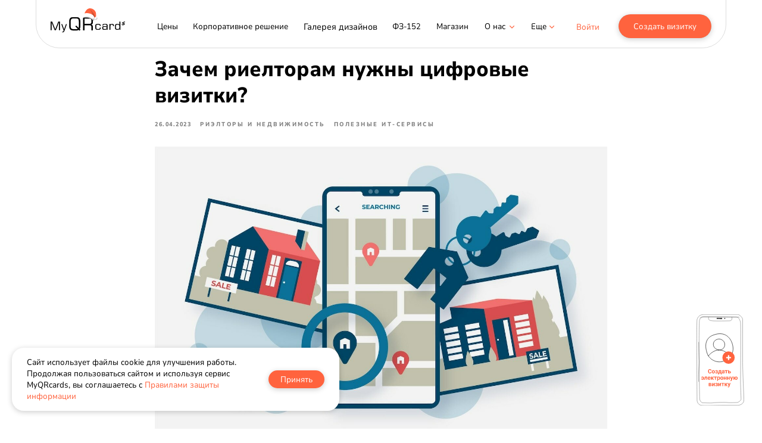

--- FILE ---
content_type: text/html; charset=UTF-8
request_url: https://myqrcards.com/poleznye-statyi/tpost/4uz3sje6a1-zachem-rieltoram-nuzhni-tsifrovie-vizitk
body_size: 55984
content:
<!DOCTYPE html> <html lang="ru"> <head> <meta charset="utf-8" /> <meta http-equiv="Content-Type" content="text/html; charset=utf-8" /> <meta name="viewport" content="width=device-width, initial-scale=1.0" /> <meta name="google-site-verification" content="q0Itr_BZ08hCiCvHrOe3_0GULtlHMqSf22WrPK9uRzc" /> <meta name="yandex-verification" content="8e63fedfd9f11757" /> <!--metatextblock-->
    <title>Зачем риелторам нужны цифровые визитки? - Юлия (контент-менеджер MyQRcards)</title>
    <meta name="description" content="Ищете эффективный способ продвижения
в сфере недвижимости? Электронная визитка
может стать вашим надежным помощником!
В нашей статье мы расскажем, зачем риэлторам
нужна электронная визитка и какие преимущества она дает в современном
бизнесе. ">
    <meta name="keywords" content="цифровая визитная карточка, изготовитель цифровых визитных карточек, цифровая визитка, цифровая визитка создать, цифровая визитка бесплатно, цифровые визитки qr, сделать цифровую визитку, изготовление цифровых визиток, цифровая визитка онлайн, создание ци">
    <meta name="robots" content="index, follow" />

    <meta property="og:title" content="Электронная визитка для риэлторов" />
    <meta property="og:description" content="Ищете эффективный способ продвижения
в сфере недвижимости? Электронная визитка
может стать вашим надежным помощником!
В нашей статье мы расскажем, зачем риэлторам
нужна электронная визитка и какие преимущества она дает в современном
бизнесе. " />
    <meta property="og:type" content="website" />
    <meta property="og:url" content="https://myqrcards.com/poleznye-statyi/tpost/4uz3sje6a1-zachem-rieltoram-nuzhni-tsifrovie-vizitk" />
    <meta property="og:image" content="https://static.tildacdn.com/tild3130-3134-4363-a135-373731353838/tiny-house-concept-i.jpg" />

    <link rel="canonical" href="https://myqrcards.com/poleznye-statyi/tpost/4uz3sje6a1-zachem-rieltoram-nuzhni-tsifrovie-vizitk" />
    <link rel="alternate" type="application/rss+xml" title="Полезные статьи MyQRcards" href="https://myqrcards.com/rss-feed-589132559101.xml" />
    <link rel="amphtml" href="https://myqrcards.com/poleznye-statyi/tpost/4uz3sje6a1-zachem-rieltoram-nuzhni-tsifrovie-vizitk?amp=true">

<!--/metatextblock--> <meta name="format-detection" content="telephone=no" /> <meta http-equiv="x-dns-prefetch-control" content="on"> <link rel="dns-prefetch" href="https://ws.tildacdn.com"> <link rel="dns-prefetch" href="https://static.tildacdn.com"> <link rel="shortcut icon" href="https://static.tildacdn.com/tild3562-3635-4034-a435-376464383265/favicon.ico" type="image/x-icon" /> <link rel="apple-touch-icon" href="https://static.tildacdn.com/tild3431-3566-4362-a632-346663346539/MyQRcards_logo_small.png"> <link rel="apple-touch-icon" sizes="76x76" href="https://static.tildacdn.com/tild3431-3566-4362-a632-346663346539/MyQRcards_logo_small.png"> <link rel="apple-touch-icon" sizes="152x152" href="https://static.tildacdn.com/tild3431-3566-4362-a632-346663346539/MyQRcards_logo_small.png"> <link rel="apple-touch-startup-image" href="https://static.tildacdn.com/tild3431-3566-4362-a632-346663346539/MyQRcards_logo_small.png"> <meta name="msapplication-TileColor" content="#000000"> <meta name="msapplication-TileImage" content="https://static.tildacdn.com/tild3730-3364-4532-a663-353035663938/MyQRcards_logo.png"> <!-- Assets --> <script src="https://neo.tildacdn.com/js/tilda-fallback-1.0.min.js" async charset="utf-8"></script> <link rel="stylesheet" href="https://static.tildacdn.com/css/tilda-grid-3.0.min.css" type="text/css" media="all" onerror="this.loaderr='y';"/> <link rel="stylesheet" href="https://static.tildacdn.com/ws/project818439/tilda-blocks-page33450112.min.css?t=1768306057" type="text/css" media="all" onerror="this.loaderr='y';" /><link rel="stylesheet" href="https://static.tildacdn.com/ws/project818439/tilda-blocks-page22749480.min.css?t=1768377684" type="text/css" media="all" onerror="this.loaderr='y';" /><link rel="stylesheet" href="https://static.tildacdn.com/ws/project818439/tilda-blocks-page36736940.min.css?t=1768377684" type="text/css" media="all" onerror="this.loaderr='y';" /> <link rel="stylesheet" href="https://static.tildacdn.com/css/tilda-animation-2.0.min.css" type="text/css" media="all" onerror="this.loaderr='y';" /> <link rel="stylesheet" href="https://static.tildacdn.com/css/tilda-forms-1.0.min.css" type="text/css" media="all" onerror="this.loaderr='y';" /> <link rel="stylesheet" href="https://static.tildacdn.com/css/tilda-feed-1.1.min.css" type="text/css" media="all" /> <link rel="stylesheet" href="https://static.tildacdn.com/css/tilda-popup-1.1.min.css" type="text/css" media="print" onload="this.media='all';" onerror="this.loaderr='y';" /> <noscript><link rel="stylesheet" href="https://static.tildacdn.com/css/tilda-popup-1.1.min.css" type="text/css" media="all" /></noscript> <link rel="stylesheet" href="https://static.tildacdn.com/css/tilda-slds-1.4.min.css" type="text/css" media="print" onload="this.media='all';" onerror="this.loaderr='y';" /> <noscript><link rel="stylesheet" href="https://static.tildacdn.com/css/tilda-slds-1.4.min.css" type="text/css" media="all" /></noscript> <link rel="stylesheet" href="https://static.tildacdn.com/css/tilda-menusub-1.0.min.css" type="text/css" media="print" onload="this.media='all';" onerror="this.loaderr='y';" /> <noscript><link rel="stylesheet" href="https://static.tildacdn.com/css/tilda-menusub-1.0.min.css" type="text/css" media="all" /></noscript> <link rel="stylesheet" href="https://static.tildacdn.com/css/tilda-menu-widgeticons-1.0.min.css" type="text/css" media="all" onerror="this.loaderr='y';" /> <link rel="stylesheet" href="https://fonts.googleapis.com/css2?family=Caveat&family=Roboto:wght@500&display=swap" type="text/css" /> <link rel="stylesheet" type="text/css" href="https://ws.tildacdn.com/project818439/custom.css?t=1768306057"> <script nomodule src="https://static.tildacdn.com/js/tilda-polyfill-1.0.min.js" charset="utf-8"></script> <script type="text/javascript">function t_onReady(func) {if(document.readyState!='loading') {func();} else {document.addEventListener('DOMContentLoaded',func);}}
function t_onFuncLoad(funcName,okFunc,time) {if(typeof window[funcName]==='function') {okFunc();} else {setTimeout(function() {t_onFuncLoad(funcName,okFunc,time);},(time||100));}}function t396_initialScale(t){var e=document.getElementById("rec"+t);if(e){var i=e.querySelector(".t396__artboard");if(i){window.tn_scale_initial_window_width||(window.tn_scale_initial_window_width=document.documentElement.clientWidth);var a=window.tn_scale_initial_window_width,r=[],n,l=i.getAttribute("data-artboard-screens");if(l){l=l.split(",");for(var o=0;o<l.length;o++)r[o]=parseInt(l[o],10)}else r=[320,480,640,960,1200];for(var o=0;o<r.length;o++){var d=r[o];a>=d&&(n=d)}var _="edit"===window.allrecords.getAttribute("data-tilda-mode"),c="center"===t396_getFieldValue(i,"valign",n,r),s="grid"===t396_getFieldValue(i,"upscale",n,r),w=t396_getFieldValue(i,"height_vh",n,r),g=t396_getFieldValue(i,"height",n,r),u=!!window.opr&&!!window.opr.addons||!!window.opera||-1!==navigator.userAgent.indexOf(" OPR/");if(!_&&c&&!s&&!w&&g&&!u){var h=parseFloat((a/n).toFixed(3)),f=[i,i.querySelector(".t396__carrier"),i.querySelector(".t396__filter")],v=Math.floor(parseInt(g,10)*h)+"px",p;i.style.setProperty("--initial-scale-height",v);for(var o=0;o<f.length;o++)f[o].style.setProperty("height","var(--initial-scale-height)");t396_scaleInitial__getElementsToScale(i).forEach((function(t){t.style.zoom=h}))}}}}function t396_scaleInitial__getElementsToScale(t){return t?Array.prototype.slice.call(t.children).filter((function(t){return t&&(t.classList.contains("t396__elem")||t.classList.contains("t396__group"))})):[]}function t396_getFieldValue(t,e,i,a){var r,n=a[a.length-1];if(!(r=i===n?t.getAttribute("data-artboard-"+e):t.getAttribute("data-artboard-"+e+"-res-"+i)))for(var l=0;l<a.length;l++){var o=a[l];if(!(o<=i)&&(r=o===n?t.getAttribute("data-artboard-"+e):t.getAttribute("data-artboard-"+e+"-res-"+o)))break}return r}window.TN_SCALE_INITIAL_VER="1.0",window.tn_scale_initial_window_width=null;</script> <script src="https://static.tildacdn.com/js/jquery-1.10.2.min.js" charset="utf-8" onerror="this.loaderr='y';"></script> <script src="https://static.tildacdn.com/js/tilda-scripts-3.0.min.js" charset="utf-8" defer onerror="this.loaderr='y';"></script> <script src="https://static.tildacdn.com/ws/project818439/tilda-blocks-page33450112.min.js?t=1768306057" charset="utf-8" onerror="this.loaderr='y';"></script><script src="https://static.tildacdn.com/ws/project818439/tilda-blocks-page22749480.min.js?t=1768377684" onerror="this.loaderr='y';"></script><script src="https://static.tildacdn.com/ws/project818439/tilda-blocks-page36736940.min.js?t=1768377684" onerror="this.loaderr='y';"></script> <script src="https://static.tildacdn.com/js/tilda-lazyload-1.0.min.js" charset="utf-8" async onerror="this.loaderr='y';"></script> <script src="https://static.tildacdn.com/js/tilda-animation-2.0.min.js" charset="utf-8" async onerror="this.loaderr='y';"></script> <script src="https://static.tildacdn.com/js/tilda-widget-positions-1.0.min.js" charset="utf-8" async onerror="this.loaderr='y';"></script> <script src="https://static.tildacdn.com/js/tilda-zero-1.1.min.js" charset="utf-8" async onerror="this.loaderr='y';"></script> <script src="https://static.tildacdn.com/js/tilda-feed-1.1.min.js" charset="utf-8"></script><script src="https://static.tildacdn.com/js/tilda-zero-forms-1.0.min.js" charset="utf-8"></script><script src="https://static.tildacdn.com/js/tilda-zero-gallery-1.0.min.js" charset="utf-8"></script><script src="https://static.tildacdn.com/js/tilda-zero-tooltip-1.0.min.js" charset="utf-8"></script><script src="https://static.tildacdn.com/js/tilda-zero-video-1.0.min.js" charset="utf-8"></script><script src="https://static.tildacdn.com/js/tilda-submenublocks-1.0.min.js" charset="utf-8"></script><script src="https://static.tildacdn.com/js/tilda-map-1.0.min.js" charset="utf-8"></script><script src="https://static.tildacdn.com/js/tilda-vote-1.1.min.js" charset="utf-8"></script> <script src="https://static.tildacdn.com/js/tilda-slds-1.4.min.js" charset="utf-8" async onerror="this.loaderr='y';"></script> <script src="https://static.tildacdn.com/js/hammer.min.js" charset="utf-8" async onerror="this.loaderr='y';"></script> <script src="https://static.tildacdn.com/js/tilda-popup-1.0.min.js" charset="utf-8" async onerror="this.loaderr='y';"></script> <script src="https://static.tildacdn.com/js/tilda-menusub-1.0.min.js" charset="utf-8" async onerror="this.loaderr='y';"></script> <script src="https://static.tildacdn.com/js/tilda-menu-1.0.min.js" charset="utf-8" async onerror="this.loaderr='y';"></script> <script src="https://static.tildacdn.com/js/tilda-menu-widgeticons-1.0.min.js" charset="utf-8" async onerror="this.loaderr='y';"></script> <script src="https://static.tildacdn.com/js/tilda-forms-1.0.min.js" charset="utf-8" async onerror="this.loaderr='y';"></script> <script src="https://static.tildacdn.com/js/tilda-animation-ext-1.0.min.js" charset="utf-8" async onerror="this.loaderr='y';"></script> <script src="https://static.tildacdn.com/js/tilda-animation-sbs-1.0.min.js" charset="utf-8" async onerror="this.loaderr='y';"></script> <script src="https://static.tildacdn.com/js/tilda-zero-scale-1.0.min.js" charset="utf-8" async onerror="this.loaderr='y';"></script> <script src="https://static.tildacdn.com/js/tilda-zero-fixed-1.0.min.js" charset="utf-8" async onerror="this.loaderr='y';"></script> <script src="https://static.tildacdn.com/js/tilda-skiplink-1.0.min.js" charset="utf-8" async onerror="this.loaderr='y';"></script> <script src="https://static.tildacdn.com/js/tilda-events-1.0.min.js" charset="utf-8" async onerror="this.loaderr='y';"></script> <script type="text/javascript" src="https://static.tildacdn.com/js/tilda-lk-dashboard-1.0.min.js" charset="utf-8" async onerror="this.loaderr='y';"></script> <!-- nominify begin --><!-- Код от Леры (виджет) */--> <script>(function () { var widget = document.createElement('script'); widget.dataset.pfId = '2e947d1e-192e-44b3-8de1-b21dfe237d23'; widget.src = 'https://widget.yourgood.app/script/widget.js?id=2e947d1e-192e-44b3-8de1-b21dfe237d23&now='+Date.now();
document.head.appendChild(widget); })()</script> <meta name="zen-verification" content="QhEbS0utOkGdfC3rzCMemcwslF0u3BQB2pqXe2SY7L2UyYeYF6sLZdByGkFt0PKp" /> <script type="text/javascript">
$(document).ready(function(){
    /* флаг загрузки скрипта метрики */
    window.isLoadYM=false;
    /* номер clientId */
    window.clientYandexID = false;

    /* 
    метод, который ждет пока Метрика загрузится 
    и после этого добавляет параметр в форму 
    */
    window.addYandexClientId = function(){
        if (window.mainMetrikaId && window[('yaCounter'+window.mainMetrikaId)]) {
            window.isLoadYM = true;
        }
        
        if (window.isLoadYM) {
            window.clientYandexId = window[('yaCounter'+window.mainMetrikaId)].getClientID();
            $('form').each(function(e){
                if ($(this).find('form name[ymclientid]').length==0) {
                     $(this).append('<input type="hidden" name="ymclientid" value="'+clientYandexId+'">');
                }
            });
        } else {
            window.setTimeout(function() {
                addYandexClientId();
            }, 200);
        }
    };

    /* обработка события генерации зеро-блока и добавления параметра в форму */
   $('.t396').on('render', '.t396__elem', function(){
        if (window.isLoadYM && window.clientYandexId &&  $(this).find('form name[ymclientid]').length==0) {
            $(this).find('form').append('<input type="hidden" name="ymclientid" value="'+clientYandexId+'">');
            console.log(this);
        }
    });

    addYandexClientId();
});
</script> <script>
t_onReady(function () {
    var search = "?" + window.location.search.split("&").filter(function(val) {
        var value = val.replace(/\?/, '');
        return value.indexOf("s_") === -1 && value.indexOf("tfc_") === -1;
    }).join("&").replace(/\?/, "");
    
    if (search !== "?") {
        var aLinks = document.querySelectorAll('a');
        var arrayLinks = Array.from(aLinks);
        arrayLinks.forEach(function (el) {
            var href = el.getAttribute("href");
            if (href && href.indexOf("myqrcards.com") > -1 && href.indexOf("#") === -1) {
                if (href.indexOf("?") === -1) {
                    el.setAttribute("href", href + search);
                } else {
                    el.setAttribute("href", href + search.replace("?", "&"));
                }
            }
        });
    }

});
</script> <meta name="twitter:card"
content="summary_large_image"/><!-- nominify end --><script type="text/javascript">window.dataLayer=window.dataLayer||[];</script> <!-- Facebook Pixel Code --> <script type="text/javascript" data-tilda-cookie-type="advertising">setTimeout(function(){!function(f,b,e,v,n,t,s)
{if(f.fbq)return;n=f.fbq=function(){n.callMethod?n.callMethod.apply(n,arguments):n.queue.push(arguments)};if(!f._fbq)f._fbq=n;n.push=n;n.loaded=!0;n.version='2.0';n.agent='pltilda';n.queue=[];t=b.createElement(e);t.async=!0;t.src=v;s=b.getElementsByTagName(e)[0];s.parentNode.insertBefore(t,s)}(window,document,'script','https://connect.facebook.net/en_US/fbevents.js');fbq('init','254975786209695');fbq('track','PageView');},2000);</script> <!-- End Facebook Pixel Code --> <!-- VK Pixel Code --> <script type="text/javascript" data-tilda-cookie-type="advertising">setTimeout(function(){!function(){var t=document.createElement("script");t.type="text/javascript",t.async=!0,t.src="https://vk.com/js/api/openapi.js?161",t.onload=function(){VK.Retargeting.Init("VK-RTRG-1809544-cs6Pl"),VK.Retargeting.Hit()},document.head.appendChild(t)}();},2000);</script> <!-- End VK Pixel Code --> <script type="text/javascript">(function() {if((/bot|google|yandex|baidu|bing|msn|duckduckbot|teoma|slurp|crawler|spider|robot|crawling|facebook/i.test(navigator.userAgent))===false&&typeof(sessionStorage)!='undefined'&&sessionStorage.getItem('visited')!=='y'&&document.visibilityState){var style=document.createElement('style');style.type='text/css';style.innerHTML='@media screen and (min-width: 980px) {.t-records {opacity: 0;}.t-records_animated {-webkit-transition: opacity ease-in-out .2s;-moz-transition: opacity ease-in-out .2s;-o-transition: opacity ease-in-out .2s;transition: opacity ease-in-out .2s;}.t-records.t-records_visible {opacity: 1;}}';document.getElementsByTagName('head')[0].appendChild(style);function t_setvisRecs(){var alr=document.querySelectorAll('.t-records');Array.prototype.forEach.call(alr,function(el) {el.classList.add("t-records_animated");});setTimeout(function() {Array.prototype.forEach.call(alr,function(el) {el.classList.add("t-records_visible");});sessionStorage.setItem("visited","y");},400);}
document.addEventListener('DOMContentLoaded',t_setvisRecs);}})();</script></head> <body class="t-body" style="margin:0;"> <!--allrecords--> <div id="allrecords" class="t-records" data-post-page="y" data-hook="blocks-collection-content-node" data-tilda-project-id="818439" data-tilda-page-id="33450112" data-tilda-page-alias="poleznye-statyi" data-tilda-formskey="0401c751eb2bb04f4f63e844137b4f3d" data-tilda-lazy="yes" data-tilda-project-lang="RU" data-tilda-root-zone="com" data-tilda-project-headcode="yes" data-tilda-ts="y" data-tilda-project-country="RU">

<!-- POST START -->

<!--header-->
<div id="t-header" class="t-records" data-hook="blocks-collection-content-node" data-tilda-project-id="818439" data-tilda-page-id="22749480" data-tilda-formskey="0401c751eb2bb04f4f63e844137b4f3d" data-tilda-lazy="yes" data-tilda-project-lang="RU" data-tilda-root-zone="one"  data-tilda-project-headcode="yes"  data-tilda-ts="y"    data-tilda-project-country="RU">

    <div id="rec783113910" class="r t-rec t-rec_pt_0 t-rec_pb_0 uc-menu" style="padding-top:0px;padding-bottom:0px; " data-animationappear="off" data-record-type="396"      >
<!-- T396 -->
<style>#rec783113910 .t396__artboard {position: fixed;width: 100%;left: 0;top: 0;z-index: 999998;}#rec783113910 .t396__artboard {height: 81px;}#rec783113910 .t396__filter {height: 81px;    }#rec783113910 .t396__carrier{height: 81px;background-position: center center;background-attachment: fixed;transform: translate3d(0, 0, 0);-moz-transform: unset;background-size: cover;background-repeat: no-repeat;}@media screen and (min-width: 1199px) {#rec783113910 .t396__carrier-wrapper {position: absolute;width: 100%;height: 100%;top: 0;left: 0;-webkit-clip-path: inset(0 0 0 0);clip-path: inset(0 0 0 0);}#rec783113910 .t396__carrier{position: fixed;display: block;width: 100%;height: 100% !important;top: 0;left: 0;background-size: cover;background-position: center center;transform: translateZ(0);will-change: transform;pointer-events: none;}}@media screen and (max-width: 1199px) {#rec783113910 .t396__carrier-wrapper {position: absolute;width: 100%;height: 100%;top: 0;left: 0;-webkit-clip-path: inset(0 0 0 0);clip-path: inset(0 0 0 0);}}@media screen and (max-width: 1439px) {#rec783113910 .t396__artboard,#rec783113910 .t396__filter,#rec783113910 .t396__carrier {height: 86px;}#rec783113910 .t396__filter {}#rec783113910 .t396__carrier {background-attachment: scroll;}}@media screen and (max-width: 1199px) {#rec783113910 .t396__artboard,#rec783113910 .t396__filter,#rec783113910 .t396__carrier {height: 62px;}#rec783113910 .t396__filter {}#rec783113910 .t396__carrier {background-attachment: scroll;}}@media screen and (max-width: 959px) {#rec783113910 .t396__artboard,#rec783113910 .t396__filter,#rec783113910 .t396__carrier {}#rec783113910 .t396__filter {}#rec783113910 .t396__carrier {background-attachment: scroll;}}@media screen and (max-width: 639px) {#rec783113910 .t396__artboard,#rec783113910 .t396__filter,#rec783113910 .t396__carrier {}#rec783113910 .t396__filter {}#rec783113910 .t396__carrier {background-attachment: scroll;}}@media screen and (max-width: 479px) {#rec783113910 .t396__artboard,#rec783113910 .t396__filter,#rec783113910 .t396__carrier {height: 51px;}#rec783113910 .t396__filter {}#rec783113910 .t396__carrier {background-attachment: scroll;}}#rec783113910 .tn-elem[data-elem-id="1696834823100"] {
  z-index: 3;
  top:  -89px;;
  left:  calc(50% - 720px + -1px);;
  width: 1441px;
  height: 168px;
  -webkit-backdrop-filter: blur(10px);: backdrop-filter: blur(10px);;
  backdrop-filter: blur(10px);: backdrop-filter: blur(10px);;
  border-radius: 40px 40px 40px 40px;
}
#rec783113910 .tn-elem[data-elem-id="1696834823100"] .tn-atom {
  border-radius: 40px 40px 40px 40px;
  opacity: 0.4;
  background-color: #ffffff;
  background-position: center center;
  background-attachment: fixed;
  --t396-borderwidth: 1px;
  --t396-bordercolor: #a8a8a8;
  border-width: var(--t396-borderwidth, 0);
  border-style: var(--t396-borderstyle, solid);
  border-color: var(--t396-bordercolor, transparent);
  transition: background-color var(--t396-speedhover,0s) ease-in-out, color var(--t396-speedhover,0s) ease-in-out, border-color var(--t396-speedhover,0s) ease-in-out, box-shadow var(--t396-shadowshoverspeed,0.2s) ease-in-out;
}
@media screen and (max-width: 1439px) {
  #rec783113910 .tn-elem[data-elem-id="1696834823100"] {
    display: table;
    top:  -89px;;
    left:  calc(50% - 600px + 20px);;
    width: 1160px;
    height: 170px;
  }
  #rec783113910 .tn-elem[data-elem-id="1696834823100"] .tn-atom {
    background-size: cover;
  }
}
@media screen and (max-width: 1199px) {
  #rec783113910 .tn-elem[data-elem-id="1696834823100"] {
    display: table;
    width: 920px;
    height: 151px;
    border-radius: 30px 30px 30px 30px;
  }
  #rec783113910 .tn-elem[data-elem-id="1696834823100"] .tn-atom {
    background-size: cover;
    border-radius: 30px 30px 30px 30px;
    opacity: 0.24;
    background-attachment: scroll;
  }
}
@media screen and (max-width: 959px) {
  #rec783113910 .tn-elem[data-elem-id="1696834823100"] {
    display: table;
    left:  calc(50% - 320px + 10px);;
    width: 620px;
    border-radius: 30px 30px 30px 30px;
  }
  #rec783113910 .tn-elem[data-elem-id="1696834823100"] .tn-atom {
    background-size: cover;
    border-radius: 30px 30px 30px 30px;
  }
}
@media screen and (max-width: 639px) {
  #rec783113910 .tn-elem[data-elem-id="1696834823100"] {
    display: table;
    width: 460px;
    height: 150px;
    border-radius: 26px 26px 26px 26px;
  }
  #rec783113910 .tn-elem[data-elem-id="1696834823100"] .tn-atom {
    background-size: cover;
    border-radius: 26px 26px 26px 26px;
  }
}
@media screen and (max-width: 479px) {
  #rec783113910 .tn-elem[data-elem-id="1696834823100"] {
    display: table;
    left:  calc(50% - 187.5px + 11px);;
    width: 355px;
    height: 140px;
    border-radius: 20px 20px 20px 20px;
  }
  #rec783113910 .tn-elem[data-elem-id="1696834823100"] .tn-atom {
    background-size: cover;
    border-radius: 20px 20px 20px 20px;
  }
}#rec783113910 .tn-elem[data-elem-id="1670947716177"] {
  z-index: 3;
  top:  3px;;
  left:  calc(50% - 720px + 44px);;
  width: 152px;
  height: auto;
}
#rec783113910 .tn-elem[data-elem-id="1670947716177"] .tn-atom {
  border-radius: 0px 0px 0px 0px;
  background-position: center center;
  border-width: var(--t396-borderwidth, 0);
  border-style: var(--t396-borderstyle, solid);
  border-color: var(--t396-bordercolor, transparent);
  transition: background-color var(--t396-speedhover,0s) ease-in-out, color var(--t396-speedhover,0s) ease-in-out, border-color var(--t396-speedhover,0s) ease-in-out, box-shadow var(--t396-shadowshoverspeed,0.2s) ease-in-out;
}
#rec783113910 .tn-elem[data-elem-id="1670947716177"] .tn-atom__img {
  border-radius: 0px 0px 0px 0px;
  object-position: center center;
}
@media screen and (max-width: 1439px) {
  #rec783113910 .tn-elem[data-elem-id="1670947716177"] {
    display: table;
    top:  14px;;
    left:  calc(50% - 600px + 45px);;
    width: 125px;
    height: auto;
  }
}
@media screen and (max-width: 1199px) {
  #rec783113910 .tn-elem[data-elem-id="1670947716177"] {
    display: table;
    top:  4px;;
    left:  calc(50% - 480px + 40px);;
    width: 131px;
    height: auto;
  }
}
@media screen and (max-width: 959px) {
  #rec783113910 .tn-elem[data-elem-id="1670947716177"] {
    display: table;
    top:  6px;;
    height: auto;
  }
}
@media screen and (max-width: 639px) {
  #rec783113910 .tn-elem[data-elem-id="1670947716177"] {
    display: table;
    left:  calc(50% - 240px + 30px);;
    height: auto;
  }
}
@media screen and (max-width: 479px) {
  #rec783113910 .tn-elem[data-elem-id="1670947716177"] {
    display: table;
    top:  8px;;
    left:  calc(50% - 187.5px + 27px);;
    width: 98px;
    height: auto;
  }
}#rec783113910 .tn-elem[data-elem-id="1697009358052"] {
  color: #ffffff;
  text-align: center;
  z-index: 3;
  top:  18px;;
  left:  calc(50% - 720px + 1226px);;
  width: 178px;
  height: 43px;
  -webkit-backdrop-filter: invert(30%);: backdrop-filter: invert(30%);;
  backdrop-filter: invert(30%);: backdrop-filter: invert(30%);;
  border-radius: 30px 30px 30px 30px;
}
#rec783113910 .tn-elem[data-elem-id="1697009358052"] .tn-atom {
  color: #ffffff;
  font-size: 15px;
  font-family: 'NunitoSans', Arial,sans-serif;
  line-height: 1.4;
  font-weight: 400;
  border-radius: 30px 30px 30px 30px;
  background-color: transparent;
  background-position: center center;
  border-width: var(--t396-borderwidth, 0);
  border-style: var(--t396-borderstyle, solid);
  border-color: transparent;
  box-shadow: 0px 2px 10px 0px rgba(0, 0, 0, 0.2);
  --t396-speedhover: 0.2s;
  transition: background-color var(--t396-speedhover,0s) ease-in-out, color var(--t396-speedhover,0s) ease-in-out, border-color var(--t396-speedhover,0s) ease-in-out, box-shadow var(--t396-shadowshoverspeed,0.2s) ease-in-out;
  position: relative;
  z-index: 1;
  background-image: none;
  --t396-bgcolor-color: #ff633e;
  --t396-bgcolor-image: none;
  --t396-bgcolor-hover-color: #ff633e;
  --t396-bgcolor-hover-image: none;
  -webkit-box-pack: center;
  -ms-flex-pack: center;
  justify-content: center;
}
#rec783113910 .tn-elem[data-elem-id="1697009358052"] .tn-atom::before, #rec783113910 .tn-elem[data-elem-id="1697009358052"] .tn-atom::after {
  --t396-borderoffset: calc(var(--t396-borderwidth, 0px) * var(--t396-borderstyle-existed, 1));
  content: '';
  position: absolute;
  width: calc(100% + 2 * var(--t396-borderoffset));
  height: calc(100% + 2 * var(--t396-borderoffset));
  left: calc(-1 * var(--t396-borderoffset));
  top: calc(-1 * var(--t396-borderoffset));
  box-sizing: border-box;
  background-origin: border-box;
  background-clip: border-box;
  pointer-events: none;
  border-radius: 30px 30px 30px 30px;
  border-width: var(--t396-borderwidth, 0);
  border-style: var(--t396-borderstyle, solid);
  transition: opacity var(--t396-speedhover,0s) ease-in-out;;
}
#rec783113910 .tn-elem[data-elem-id="1697009358052"] .tn-atom::before {
  z-index: -2;
  opacity: 1;
  border-color: var(--t396-bordercolor, transparent);
  background-color: var(--t396-bgcolor-color, transparent);
  background-image: var(--t396-bgcolor-image, none);
}
#rec783113910 .tn-elem[data-elem-id="1697009358052"] .tn-atom::after {
  z-index: -1;
  opacity: 0;
  border-color: var(--t396-bordercolor-hover, var(--t396-bordercolor, transparent));
  background-color: var(--t396-bgcolor-hover-color, var(--t396-bgcolor-color, transparent));
  background-image: var(--t396-bgcolor-hover-image, var(--t396-bgcolor-image, none));
}
#rec783113910 .tn-elem[data-elem-id="1697009358052"] .tn-atom .tn-atom__button-content {
  column-gap: 10px;
}
#rec783113910 .tn-elem[data-elem-id="1697009358052"] .tn-atom .tn-atom__button-text {
  transition: color var(--t396-speedhover,0s) ease-in-out;
  color: #ffffff;
}
@media (min-width: 1200px) {
  #rec783113910 .tn-elem.t396__elem--anim-hidden[data-elem-id="1697009358052"] {
    opacity: 0;
  }
}
@media (hover), (min-width:0\0) {
  #rec783113910 .tn-elem[data-elem-id="1697009358052"] .tn-atom:hover::after {
    opacity: 1;
  }
}
@media (hover), (min-width:0\0) {
  #rec783113910 .tn-elem[data-elem-id="1697009358052"] .tn-atom:hover {
    color: #ffffff;
  }
  #rec783113910 .tn-elem[data-elem-id="1697009358052"] .tn-atom:hover .tn-atom__button-text {
    color: #ffffff;
  }
}
@media screen and (max-width: 1439px) {
  #rec783113910 .tn-elem[data-elem-id="1697009358052"] {
    display: block;
    top:  24px;;
    left:  calc(50% - 600px + 999px);;
    width: 156px;
    height: 40px;
  }
  #rec783113910 .tn-elem[data-elem-id="1697009358052"] .tn-atom {
    white-space: normal;
    font-size: 14px;
    background-size: cover;
  }
  #rec783113910 .tn-elem[data-elem-id="1697009358052"] .tn-atom .tn-atom__button-text {
    overflow: visible;
  }
}
@media screen and (max-width: 1199px) {
  #rec783113910 .tn-elem[data-elem-id="1697009358052"] {
    display: block;
    top:  11px;;
    left:  calc(50% - 480px + 664px);;
    width: 178px;
  }
  #rec783113910 .tn-elem[data-elem-id="1697009358052"] .tn-atom {
    white-space: normal;
    background-size: cover;
  }
  #rec783113910 .tn-elem[data-elem-id="1697009358052"] .tn-atom .tn-atom__button-text {
    overflow: visible;
  }
}
@media screen and (max-width: 959px) {
  #rec783113910 .tn-elem[data-elem-id="1697009358052"] {
    display: block;
    top:  6px;;
    left:  calc(50% - 320px + 375px);;
    width: 162px;
    height: 42px;
  }
  #rec783113910 .tn-elem[data-elem-id="1697009358052"] .tn-atom {
    white-space: normal;
    font-size: 15px;
    background-size: cover;
  }
  #rec783113910 .tn-elem[data-elem-id="1697009358052"] .tn-atom .tn-atom__button-text {
    overflow: visible;
  }
}
@media screen and (max-width: 639px) {
  #rec783113910 .tn-elem[data-elem-id="1697009358052"] {
    display: block;
    top:  -170px;;
    left:  calc(50% - 240px + 542px);;
    width: 141px;
    height: 33px;
  }
  #rec783113910 .tn-elem[data-elem-id="1697009358052"] .tn-atom {
    white-space: normal;
    background-size: cover;
  }
  #rec783113910 .tn-elem[data-elem-id="1697009358052"] .tn-atom .tn-atom__button-text {
    overflow: visible;
  }
}
@media screen and (max-width: 479px) {
  #rec783113910 .tn-elem[data-elem-id="1697009358052"] {
    display: block;
    top:  -216px;;
    left:  calc(50% - 187.5px + 286px);;
    width: px;
  }
  #rec783113910 .tn-elem[data-elem-id="1697009358052"] .tn-atom {
    white-space: normal;
    background-size: cover;
  }
  #rec783113910 .tn-elem[data-elem-id="1697009358052"] .tn-atom .tn-atom__button-text {
    overflow: visible;
  }
}#rec783113910 .tn-elem[data-elem-id="1716402023406"] {
  z-index: 3;
  top:  -931px;;
  left:  calc(50% - 720px + 1345px);;
  width: 55px;
  height: 55px;
}
#rec783113910 .tn-elem[data-elem-id="1716402023406"] .tn-atom {
  border-radius: 50px 50px 50px 50px;
  background-color: #ffffff;
  background-position: center center;
  border-width: var(--t396-borderwidth, 0);
  border-style: var(--t396-borderstyle, solid);
  border-color: var(--t396-bordercolor, transparent);
  transition: background-color var(--t396-speedhover,0s) ease-in-out, color var(--t396-speedhover,0s) ease-in-out, border-color var(--t396-speedhover,0s) ease-in-out, box-shadow var(--t396-shadowshoverspeed,0.2s) ease-in-out;
}
@media screen and (max-width: 1439px) {
  #rec783113910 .tn-elem[data-elem-id="1716402023406"] {
    display: table;
    top:  -625px;;
    left:  calc(50% - 600px + 1020px);;
    width: 55px;
    height: 55px;
  }
}
@media screen and (max-width: 1199px) {
  #rec783113910 .tn-elem[data-elem-id="1716402023406"] {
    display: table;
  }
}
@media screen and (max-width: 959px) {
  #rec783113910 .tn-elem[data-elem-id="1716402023406"] {
    display: table;
  }
}
@media screen and (max-width: 639px) {
  #rec783113910 .tn-elem[data-elem-id="1716402023406"] {
    display: table;
  }
}
@media screen and (max-width: 479px) {
  #rec783113910 .tn-elem[data-elem-id="1716402023406"] {
    display: table;
  }
}#rec783113910 .tn-elem[data-elem-id="1716402145406"] {
  z-index: 3;
  top:  -937px;;
  left:  calc(50% - 720px + 1311px);;
  width: 27px;
  height: auto;
  pointer-events: none;
}
#rec783113910 .tn-elem[data-elem-id="1716402145406"] .tn-atom {
  border-radius: 0px 0px 0px 0px;
  background-position: center center;
  border-width: var(--t396-borderwidth, 0);
  border-style: var(--t396-borderstyle, solid);
  border-color: var(--t396-bordercolor, transparent);
  transition: background-color var(--t396-speedhover,0s) ease-in-out, color var(--t396-speedhover,0s) ease-in-out, border-color var(--t396-speedhover,0s) ease-in-out, box-shadow var(--t396-shadowshoverspeed,0.2s) ease-in-out;
}
#rec783113910 .tn-elem[data-elem-id="1716402145406"] .tn-atom__img {
  border-radius: 0px 0px 0px 0px;
  object-position: center center;
}
@media (min-width: 1200px) {
  #rec783113910 .tn-elem.t396__elem--anim-hidden[data-elem-id="1716402145406"] {
    opacity: 0;
  }
}
@media screen and (max-width: 1439px) {
  #rec783113910 .tn-elem[data-elem-id="1716402145406"] {
    display: table;
    top:  -611px;;
    left:  calc(50% - 600px + 1034px);;
    width: 27px;
    height: auto;
  }
}
@media screen and (max-width: 1199px) {
  #rec783113910 .tn-elem[data-elem-id="1716402145406"] {
    display: table;
    height: auto;
  }
}
@media screen and (max-width: 959px) {
  #rec783113910 .tn-elem[data-elem-id="1716402145406"] {
    display: table;
    height: auto;
  }
}
@media screen and (max-width: 639px) {
  #rec783113910 .tn-elem[data-elem-id="1716402145406"] {
    display: table;
    height: auto;
  }
}
@media screen and (max-width: 479px) {
  #rec783113910 .tn-elem[data-elem-id="1716402145406"] {
    display: table;
    height: auto;
  }
}#rec783113910 .tn-elem[data-elem-id="1721167871068"] {
  z-index: 3;
  top:  -815px;;
  left:  calc(50% - 720px + 1020px);;
  width: 24px;
  height: auto;
}
#rec783113910 .tn-elem[data-elem-id="1721167871068"] .tn-atom {
  border-radius: 0px 0px 0px 0px;
  background-position: center center;
  border-width: var(--t396-borderwidth, 0);
  border-style: var(--t396-borderstyle, solid);
  border-color: var(--t396-bordercolor, transparent);
  transition: background-color var(--t396-speedhover,0s) ease-in-out, color var(--t396-speedhover,0s) ease-in-out, border-color var(--t396-speedhover,0s) ease-in-out, box-shadow var(--t396-shadowshoverspeed,0.2s) ease-in-out;
}
#rec783113910 .tn-elem[data-elem-id="1721167871068"] .tn-atom__img {
  border-radius: 0px 0px 0px 0px;
  object-position: center center;
}
@media screen and (max-width: 1439px) {
  #rec783113910 .tn-elem[data-elem-id="1721167871068"] {
    display: table;
    top:  -652px;;
    left:  calc(50% - 600px + 997px);;
    height: auto;
  }
}
@media screen and (max-width: 1199px) {
  #rec783113910 .tn-elem[data-elem-id="1721167871068"] {
    display: table;
    height: auto;
  }
}
@media screen and (max-width: 959px) {
  #rec783113910 .tn-elem[data-elem-id="1721167871068"] {
    display: table;
    height: auto;
  }
}
@media screen and (max-width: 639px) {
  #rec783113910 .tn-elem[data-elem-id="1721167871068"] {
    display: table;
    height: auto;
  }
}
@media screen and (max-width: 479px) {
  #rec783113910 .tn-elem[data-elem-id="1721167871068"] {
    display: table;
    height: auto;
  }
}#rec783113910 .tn-elem[data-elem-id="1721167913104"] {
  z-index: 3;
  top:  129px;;
  left:  calc(50% - 720px + 1145px);;
  width: 59px;
  height: 26px;
}
#rec783113910 .tn-elem[data-elem-id="1721167913104"] .tn-atom {
  border-radius: 0px 0px 0px 0px;
  background-position: center center;
  border-width: var(--t396-borderwidth, 0);
  border-style: var(--t396-borderstyle, solid);
  border-color: var(--t396-bordercolor, transparent);
  transition: background-color var(--t396-speedhover,0s) ease-in-out, color var(--t396-speedhover,0s) ease-in-out, border-color var(--t396-speedhover,0s) ease-in-out, box-shadow var(--t396-shadowshoverspeed,0.2s) ease-in-out;
}
@media screen and (max-width: 1439px) {
  #rec783113910 .tn-elem[data-elem-id="1721167913104"] {
    display: table;
    top:  40px;;
    left:  calc(50% - 600px + 931px);;
    width: 52px;
    height: 10px;
  }
}
@media screen and (max-width: 1199px) {
  #rec783113910 .tn-elem[data-elem-id="1721167913104"] {
    display: table;
    top:  204px;;
    left:  calc(50% - 480px + 907px);;
  }
}
@media screen and (max-width: 959px) {
  #rec783113910 .tn-elem[data-elem-id="1721167913104"] {
    display: table;
  }
}
@media screen and (max-width: 639px) {
  #rec783113910 .tn-elem[data-elem-id="1721167913104"] {
    display: table;
  }
}
@media screen and (max-width: 479px) {
  #rec783113910 .tn-elem[data-elem-id="1721167913104"] {
    display: table;
  }
}#rec783113910 .tn-elem[data-elem-id="1722949008537"] {
  color: #ff633e;
  text-align: center;
  z-index: 3;
  top:  30px;;
  left:  calc(50% - 720px + 1150px);;
  width: 44px;
  height: 23px;
}
#rec783113910 .tn-elem[data-elem-id="1722949008537"] .tn-atom {
  color: #ff633e;
  font-size: 15px;
  font-family: 'NunitoSans', Arial,sans-serif;
  line-height: 1.5;
  font-weight: 400;
  border-radius: 0px 0px 0px 0px;
  background-position: center center;
  border-width: var(--t396-borderwidth, 0);
  border-style: var(--t396-borderstyle, solid);
  border-color: transparent;
  --t396-speedhover: 0.2s;
  transition: background-color var(--t396-speedhover,0s) ease-in-out, color var(--t396-speedhover,0s) ease-in-out, border-color var(--t396-speedhover,0s) ease-in-out, box-shadow var(--t396-shadowshoverspeed,0.2s) ease-in-out;
  position: relative;
  z-index: 1;
  background-color: transparent;
  background-image: none;
  -webkit-box-pack: center;
  -ms-flex-pack: center;
  justify-content: center;
}
#rec783113910 .tn-elem[data-elem-id="1722949008537"] .tn-atom::before, #rec783113910 .tn-elem[data-elem-id="1722949008537"] .tn-atom::after {
  --t396-borderoffset: calc(var(--t396-borderwidth, 0px) * var(--t396-borderstyle-existed, 1));
  content: '';
  position: absolute;
  width: calc(100% + 2 * var(--t396-borderoffset));
  height: calc(100% + 2 * var(--t396-borderoffset));
  left: calc(-1 * var(--t396-borderoffset));
  top: calc(-1 * var(--t396-borderoffset));
  box-sizing: border-box;
  background-origin: border-box;
  background-clip: border-box;
  pointer-events: none;
  border-radius: 0px 0px 0px 0px;
  border-width: var(--t396-borderwidth, 0);
  border-style: var(--t396-borderstyle, solid);
  transition: opacity var(--t396-speedhover,0s) ease-in-out;;
}
#rec783113910 .tn-elem[data-elem-id="1722949008537"] .tn-atom::before {
  z-index: -2;
  opacity: 1;
  border-color: var(--t396-bordercolor, transparent);
  background-color: var(--t396-bgcolor-color, transparent);
  background-image: var(--t396-bgcolor-image, none);
}
#rec783113910 .tn-elem[data-elem-id="1722949008537"] .tn-atom::after {
  z-index: -1;
  opacity: 0;
  border-color: var(--t396-bordercolor-hover, var(--t396-bordercolor, transparent));
  background-color: var(--t396-bgcolor-hover-color, var(--t396-bgcolor-color, transparent));
  background-image: var(--t396-bgcolor-hover-image, var(--t396-bgcolor-image, none));
}
#rec783113910 .tn-elem[data-elem-id="1722949008537"] .tn-atom .tn-atom__button-content {
  column-gap: 10px;
}
#rec783113910 .tn-elem[data-elem-id="1722949008537"] .tn-atom .tn-atom__button-text {
  transition: color var(--t396-speedhover,0s) ease-in-out;
  color: #ff633e;
}
@media (hover), (min-width:0\0) {
  #rec783113910 .tn-elem[data-elem-id="1722949008537"] .tn-atom:hover::after {
    opacity: 1;
  }
}
@media (hover), (min-width:0\0) {
  #rec783113910 .tn-elem[data-elem-id="1722949008537"] .tn-atom:hover {
    color: #000000;
  }
  #rec783113910 .tn-elem[data-elem-id="1722949008537"] .tn-atom:hover .tn-atom__button-text {
    color: #000000;
  }
}
@media screen and (max-width: 1439px) {
  #rec783113910 .tn-elem[data-elem-id="1722949008537"] {
    display: block;
    top:  34px;;
    left:  calc(50% - 600px + 925px);;
    width: px;
  }
  #rec783113910 .tn-elem[data-elem-id="1722949008537"] .tn-atom {
    white-space: normal;
    font-size: 14px;
    background-size: cover;
  }
  #rec783113910 .tn-elem[data-elem-id="1722949008537"] .tn-atom .tn-atom__button-text {
    overflow: visible;
  }
}
@media screen and (max-width: 1199px) {
  #rec783113910 .tn-elem[data-elem-id="1722949008537"] {
    display: block;
    top:  20px;;
    left:  calc(50% - 480px + 596px);;
    width: px;
  }
  #rec783113910 .tn-elem[data-elem-id="1722949008537"] .tn-atom {
    white-space: normal;
    font-size: 15px;
    background-size: cover;
  }
  #rec783113910 .tn-elem[data-elem-id="1722949008537"] .tn-atom .tn-atom__button-text {
    overflow: visible;
  }
}
@media screen and (max-width: 959px) {
  #rec783113910 .tn-elem[data-elem-id="1722949008537"] {
    display: block;
    top:  20px;;
    left:  calc(50% - 320px + 307px);;
    width: px;
    color: #000000;
  }
  #rec783113910 .tn-elem[data-elem-id="1722949008537"] .tn-atom {
    color: #000000;
    white-space: normal;
    font-size: 15px;
    background-size: cover;
  }
  #rec783113910 .tn-elem[data-elem-id="1722949008537"] .tn-atom .tn-atom__button-text {
    overflow: visible;
    color: #000000;
  }
  @media (hover), (min-width:0\0) {
    #rec783113910 .tn-elem[data-elem-id="1722949008537"] .tn-atom:hover {
      color: #ff633e;
    }
    #rec783113910 .tn-elem[data-elem-id="1722949008537"] .tn-atom:hover .tn-atom__button-text {
      color: #ff633e;
    }
  }
}
@media screen and (max-width: 639px) {
  #rec783113910 .tn-elem[data-elem-id="1722949008537"] {
    display: block;
    left:  calc(50% - 240px + 342px);;
    width: px;
  }
  #rec783113910 .tn-elem[data-elem-id="1722949008537"] .tn-atom {
    white-space: normal;
    background-size: cover;
  }
  #rec783113910 .tn-elem[data-elem-id="1722949008537"] .tn-atom .tn-atom__button-text {
    overflow: visible;
  }
}
@media screen and (max-width: 479px) {
  #rec783113910 .tn-elem[data-elem-id="1722949008537"] {
    display: block;
    top:  -246px;;
    left:  calc(50% - 187.5px + 194px);;
    width: px;
  }
  #rec783113910 .tn-elem[data-elem-id="1722949008537"] .tn-atom {
    white-space: normal;
    background-size: cover;
  }
  #rec783113910 .tn-elem[data-elem-id="1722949008537"] .tn-atom .tn-atom__button-text {
    overflow: visible;
  }
}#rec783113910 .tn-elem[data-elem-id="1673600423125"] {
  color: #000000;
  text-align: center;
  z-index: 3;
  top:  31px;;
  left:  calc(50% - 720px + 588px);;
  width: 128px;
  height: 22px;
}
#rec783113910 .tn-elem[data-elem-id="1673600423125"] .tn-atom {
  color: #000000;
  font-size: 15px;
  font-family: 'NunitoSans', Arial,sans-serif;
  line-height: 1;
  font-weight: 400;
  border-radius: 30px 30px 30px 30px;
  background-position: center center;
  border-width: var(--t396-borderwidth, 0);
  border-style: var(--t396-borderstyle, solid);
  border-color: transparent;
  --t396-speedhover: 0.2s;
  transition: background-color var(--t396-speedhover,0s) ease-in-out, color var(--t396-speedhover,0s) ease-in-out, border-color var(--t396-speedhover,0s) ease-in-out, box-shadow var(--t396-shadowshoverspeed,0.2s) ease-in-out;
  position: relative;
  z-index: 1;
  background-color: transparent;
  background-image: none;
  -webkit-box-pack: center;
  -ms-flex-pack: center;
  justify-content: center;
}
#rec783113910 .tn-elem[data-elem-id="1673600423125"] .tn-atom::before, #rec783113910 .tn-elem[data-elem-id="1673600423125"] .tn-atom::after {
  --t396-borderoffset: calc(var(--t396-borderwidth, 0px) * var(--t396-borderstyle-existed, 1));
  content: '';
  position: absolute;
  width: calc(100% + 2 * var(--t396-borderoffset));
  height: calc(100% + 2 * var(--t396-borderoffset));
  left: calc(-1 * var(--t396-borderoffset));
  top: calc(-1 * var(--t396-borderoffset));
  box-sizing: border-box;
  background-origin: border-box;
  background-clip: border-box;
  pointer-events: none;
  border-radius: 30px 30px 30px 30px;
  border-width: var(--t396-borderwidth, 0);
  border-style: var(--t396-borderstyle, solid);
  transition: opacity var(--t396-speedhover,0s) ease-in-out;;
}
#rec783113910 .tn-elem[data-elem-id="1673600423125"] .tn-atom::before {
  z-index: -2;
  opacity: 1;
  border-color: var(--t396-bordercolor, transparent);
  background-color: var(--t396-bgcolor-color, transparent);
  background-image: var(--t396-bgcolor-image, none);
}
#rec783113910 .tn-elem[data-elem-id="1673600423125"] .tn-atom::after {
  z-index: -1;
  opacity: 0;
  border-color: var(--t396-bordercolor-hover, var(--t396-bordercolor, transparent));
  background-color: var(--t396-bgcolor-hover-color, var(--t396-bgcolor-color, transparent));
  background-image: var(--t396-bgcolor-hover-image, var(--t396-bgcolor-image, none));
}
#rec783113910 .tn-elem[data-elem-id="1673600423125"] .tn-atom .tn-atom__button-content {
  column-gap: 10px;
}
#rec783113910 .tn-elem[data-elem-id="1673600423125"] .tn-atom .tn-atom__button-text {
  transition: color var(--t396-speedhover,0s) ease-in-out;
  color: #000000;
}
@media (hover), (min-width:0\0) {
  #rec783113910 .tn-elem[data-elem-id="1673600423125"] .tn-atom:hover::after {
    opacity: 1;
  }
}
@media (hover), (min-width:0\0) {
  #rec783113910 .tn-elem[data-elem-id="1673600423125"] .tn-atom:hover {
    color: #ff633e;
  }
  #rec783113910 .tn-elem[data-elem-id="1673600423125"] .tn-atom:hover .tn-atom__button-text {
    color: #ff633e;
  }
}
@media screen and (max-width: 1439px) {
  #rec783113910 .tn-elem[data-elem-id="1673600423125"] {
    display: block;
    top:  34px;;
    left:  calc(50% - 600px + 469px);;
    width: 126px;
    height: 22px;
  }
  #rec783113910 .tn-elem[data-elem-id="1673600423125"] .tn-atom {
    white-space: normal;
    background-size: cover;
  }
  #rec783113910 .tn-elem[data-elem-id="1673600423125"] .tn-atom .tn-atom__button-text {
    overflow: visible;
  }
}
@media screen and (max-width: 1199px) {
  #rec783113910 .tn-elem[data-elem-id="1673600423125"] {
    display: block;
    top:  -318px;;
    left:  calc(50% - 480px + 658px);;
    width: px;
  }
  #rec783113910 .tn-elem[data-elem-id="1673600423125"] .tn-atom {
    white-space: normal;
    background-size: cover;
  }
  #rec783113910 .tn-elem[data-elem-id="1673600423125"] .tn-atom .tn-atom__button-text {
    overflow: visible;
  }
}
@media screen and (max-width: 959px) {
  #rec783113910 .tn-elem[data-elem-id="1673600423125"] {
    display: block;
    width: px;
  }
  #rec783113910 .tn-elem[data-elem-id="1673600423125"] .tn-atom {
    white-space: normal;
    background-size: cover;
  }
  #rec783113910 .tn-elem[data-elem-id="1673600423125"] .tn-atom .tn-atom__button-text {
    overflow: visible;
  }
}
@media screen and (max-width: 639px) {
  #rec783113910 .tn-elem[data-elem-id="1673600423125"] {
    display: block;
    width: px;
  }
  #rec783113910 .tn-elem[data-elem-id="1673600423125"] .tn-atom {
    white-space: normal;
    background-size: cover;
  }
  #rec783113910 .tn-elem[data-elem-id="1673600423125"] .tn-atom .tn-atom__button-text {
    overflow: visible;
  }
}
@media screen and (max-width: 479px) {
  #rec783113910 .tn-elem[data-elem-id="1673600423125"] {
    display: block;
    width: px;
  }
  #rec783113910 .tn-elem[data-elem-id="1673600423125"] .tn-atom {
    white-space: normal;
    background-size: cover;
  }
  #rec783113910 .tn-elem[data-elem-id="1673600423125"] .tn-atom .tn-atom__button-text {
    overflow: visible;
  }
}#rec783113910 .tn-elem[data-elem-id="1671551433782"] {
  color: #000000;
  text-align: center;
  z-index: 3;
  top:  31px;;
  left:  calc(50% - 720px + 376px);;
  width: 172px;
  height: 22px;
}
#rec783113910 .tn-elem[data-elem-id="1671551433782"] .tn-atom {
  color: #000000;
  font-size: 15px;
  font-family: 'NunitoSans', Arial,sans-serif;
  line-height: 1;
  font-weight: 400;
  border-radius: 30px 30px 30px 30px;
  background-position: center center;
  border-width: var(--t396-borderwidth, 0);
  border-style: var(--t396-borderstyle, solid);
  border-color: transparent;
  --t396-speedhover: 0.2s;
  transition: background-color var(--t396-speedhover,0s) ease-in-out, color var(--t396-speedhover,0s) ease-in-out, border-color var(--t396-speedhover,0s) ease-in-out, box-shadow var(--t396-shadowshoverspeed,0.2s) ease-in-out;
  position: relative;
  z-index: 1;
  background-color: transparent;
  background-image: none;
  -webkit-box-pack: center;
  -ms-flex-pack: center;
  justify-content: center;
}
#rec783113910 .tn-elem[data-elem-id="1671551433782"] .tn-atom::before, #rec783113910 .tn-elem[data-elem-id="1671551433782"] .tn-atom::after {
  --t396-borderoffset: calc(var(--t396-borderwidth, 0px) * var(--t396-borderstyle-existed, 1));
  content: '';
  position: absolute;
  width: calc(100% + 2 * var(--t396-borderoffset));
  height: calc(100% + 2 * var(--t396-borderoffset));
  left: calc(-1 * var(--t396-borderoffset));
  top: calc(-1 * var(--t396-borderoffset));
  box-sizing: border-box;
  background-origin: border-box;
  background-clip: border-box;
  pointer-events: none;
  border-radius: 30px 30px 30px 30px;
  border-width: var(--t396-borderwidth, 0);
  border-style: var(--t396-borderstyle, solid);
  transition: opacity var(--t396-speedhover,0s) ease-in-out;;
}
#rec783113910 .tn-elem[data-elem-id="1671551433782"] .tn-atom::before {
  z-index: -2;
  opacity: 1;
  border-color: var(--t396-bordercolor, transparent);
  background-color: var(--t396-bgcolor-color, transparent);
  background-image: var(--t396-bgcolor-image, none);
}
#rec783113910 .tn-elem[data-elem-id="1671551433782"] .tn-atom::after {
  z-index: -1;
  opacity: 0;
  border-color: var(--t396-bordercolor-hover, var(--t396-bordercolor, transparent));
  background-color: var(--t396-bgcolor-hover-color, var(--t396-bgcolor-color, transparent));
  background-image: var(--t396-bgcolor-hover-image, var(--t396-bgcolor-image, none));
}
#rec783113910 .tn-elem[data-elem-id="1671551433782"] .tn-atom .tn-atom__button-content {
  column-gap: 10px;
}
#rec783113910 .tn-elem[data-elem-id="1671551433782"] .tn-atom .tn-atom__button-text {
  transition: color var(--t396-speedhover,0s) ease-in-out;
  color: #000000;
}
@media (hover), (min-width:0\0) {
  #rec783113910 .tn-elem[data-elem-id="1671551433782"] .tn-atom:hover::after {
    opacity: 1;
  }
}
@media (hover), (min-width:0\0) {
  #rec783113910 .tn-elem[data-elem-id="1671551433782"] .tn-atom:hover {
    color: #ff633e;
  }
  #rec783113910 .tn-elem[data-elem-id="1671551433782"] .tn-atom:hover .tn-atom__button-text {
    color: #ff633e;
  }
}
@media screen and (max-width: 1439px) {
  #rec783113910 .tn-elem[data-elem-id="1671551433782"] {
    display: block;
    top:  38px;;
    left:  calc(50% - 600px + 283px);;
    width: 162px;
    height: 14px;
  }
  #rec783113910 .tn-elem[data-elem-id="1671551433782"] .tn-atom {
    white-space: normal;
    font-size: 14px;
    background-size: cover;
  }
  #rec783113910 .tn-elem[data-elem-id="1671551433782"] .tn-atom .tn-atom__button-text {
    overflow: visible;
  }
}
@media screen and (max-width: 1199px) {
  #rec783113910 .tn-elem[data-elem-id="1671551433782"] {
    display: block;
    top:  -367px;;
    left:  calc(50% - 480px + 485px);;
    width: px;
  }
  #rec783113910 .tn-elem[data-elem-id="1671551433782"] .tn-atom {
    white-space: normal;
    background-size: cover;
  }
  #rec783113910 .tn-elem[data-elem-id="1671551433782"] .tn-atom .tn-atom__button-text {
    overflow: visible;
  }
}
@media screen and (max-width: 959px) {
  #rec783113910 .tn-elem[data-elem-id="1671551433782"] {
    display: block;
    top:  808px;;
    left:  calc(50% - 320px + 191px);;
    width: px;
  }
  #rec783113910 .tn-elem[data-elem-id="1671551433782"] .tn-atom {
    white-space: normal;
    background-size: cover;
  }
  #rec783113910 .tn-elem[data-elem-id="1671551433782"] .tn-atom .tn-atom__button-text {
    overflow: visible;
  }
}
@media screen and (max-width: 639px) {
  #rec783113910 .tn-elem[data-elem-id="1671551433782"] {
    display: block;
    top:  656px;;
    left:  calc(50% - 240px + 111px);;
    width: px;
  }
  #rec783113910 .tn-elem[data-elem-id="1671551433782"] .tn-atom {
    white-space: normal;
    background-size: cover;
  }
  #rec783113910 .tn-elem[data-elem-id="1671551433782"] .tn-atom .tn-atom__button-text {
    overflow: visible;
  }
}
@media screen and (max-width: 479px) {
  #rec783113910 .tn-elem[data-elem-id="1671551433782"] {
    display: block;
    top:  -575px;;
    left:  calc(50% - 187.5px + 349px);;
    width: px;
  }
  #rec783113910 .tn-elem[data-elem-id="1671551433782"] .tn-atom {
    white-space: normal;
    background-size: cover;
  }
  #rec783113910 .tn-elem[data-elem-id="1671551433782"] .tn-atom .tn-atom__button-text {
    overflow: visible;
  }
}#rec783113910 .tn-elem[data-elem-id="1681927441033"] {
  color: #000000;
  text-align: center;
  z-index: 3;
  top:  34px;;
  left:  calc(50% - 720px + 845px);;
  width: 63px;
  height: 15px;
}
#rec783113910 .tn-elem[data-elem-id="1681927441033"] .tn-atom {
  color: #000000;
  font-size: 15px;
  font-family: 'NunitoSans', Arial,sans-serif;
  line-height: 1;
  font-weight: 400;
  border-radius: 30px 30px 30px 30px;
  background-position: center center;
  border-width: var(--t396-borderwidth, 0);
  border-style: var(--t396-borderstyle, solid);
  border-color: transparent;
  --t396-speedhover: 0.2s;
  transition: background-color var(--t396-speedhover,0s) ease-in-out, color var(--t396-speedhover,0s) ease-in-out, border-color var(--t396-speedhover,0s) ease-in-out, box-shadow var(--t396-shadowshoverspeed,0.2s) ease-in-out;
  position: relative;
  z-index: 1;
  background-color: transparent;
  background-image: none;
  -webkit-box-pack: center;
  -ms-flex-pack: center;
  justify-content: center;
}
#rec783113910 .tn-elem[data-elem-id="1681927441033"] .tn-atom::before, #rec783113910 .tn-elem[data-elem-id="1681927441033"] .tn-atom::after {
  --t396-borderoffset: calc(var(--t396-borderwidth, 0px) * var(--t396-borderstyle-existed, 1));
  content: '';
  position: absolute;
  width: calc(100% + 2 * var(--t396-borderoffset));
  height: calc(100% + 2 * var(--t396-borderoffset));
  left: calc(-1 * var(--t396-borderoffset));
  top: calc(-1 * var(--t396-borderoffset));
  box-sizing: border-box;
  background-origin: border-box;
  background-clip: border-box;
  pointer-events: none;
  border-radius: 30px 30px 30px 30px;
  border-width: var(--t396-borderwidth, 0);
  border-style: var(--t396-borderstyle, solid);
  transition: opacity var(--t396-speedhover,0s) ease-in-out;;
}
#rec783113910 .tn-elem[data-elem-id="1681927441033"] .tn-atom::before {
  z-index: -2;
  opacity: 1;
  border-color: var(--t396-bordercolor, transparent);
  background-color: var(--t396-bgcolor-color, transparent);
  background-image: var(--t396-bgcolor-image, none);
}
#rec783113910 .tn-elem[data-elem-id="1681927441033"] .tn-atom::after {
  z-index: -1;
  opacity: 0;
  border-color: var(--t396-bordercolor-hover, var(--t396-bordercolor, transparent));
  background-color: var(--t396-bgcolor-hover-color, var(--t396-bgcolor-color, transparent));
  background-image: var(--t396-bgcolor-hover-image, var(--t396-bgcolor-image, none));
}
#rec783113910 .tn-elem[data-elem-id="1681927441033"] .tn-atom .tn-atom__button-content {
  column-gap: 10px;
}
#rec783113910 .tn-elem[data-elem-id="1681927441033"] .tn-atom .tn-atom__button-text {
  transition: color var(--t396-speedhover,0s) ease-in-out;
  color: #000000;
}
@media (hover), (min-width:0\0) {
  #rec783113910 .tn-elem[data-elem-id="1681927441033"] .tn-atom:hover::after {
    opacity: 1;
  }
}
@media (hover), (min-width:0\0) {
  #rec783113910 .tn-elem[data-elem-id="1681927441033"] .tn-atom:hover {
    color: #ff633e;
  }
  #rec783113910 .tn-elem[data-elem-id="1681927441033"] .tn-atom:hover .tn-atom__button-text {
    color: #ff633e;
  }
}
@media screen and (max-width: 1439px) {
  #rec783113910 .tn-elem[data-elem-id="1681927441033"] {
    display: block;
    top:  38px;;
    left:  calc(50% - 600px + 691px);;
    width: 58px;
    height: 14px;
  }
  #rec783113910 .tn-elem[data-elem-id="1681927441033"] .tn-atom {
    white-space: normal;
    font-size: 14px;
    background-size: cover;
  }
  #rec783113910 .tn-elem[data-elem-id="1681927441033"] .tn-atom .tn-atom__button-text {
    overflow: visible;
  }
}
@media screen and (max-width: 1199px) {
  #rec783113910 .tn-elem[data-elem-id="1681927441033"] {
    display: block;
    top:  -525px;;
    left:  calc(50% - 480px + 716px);;
    width: px;
  }
  #rec783113910 .tn-elem[data-elem-id="1681927441033"] .tn-atom {
    white-space: normal;
    background-size: cover;
  }
  #rec783113910 .tn-elem[data-elem-id="1681927441033"] .tn-atom .tn-atom__button-text {
    overflow: visible;
  }
}
@media screen and (max-width: 959px) {
  #rec783113910 .tn-elem[data-elem-id="1681927441033"] {
    display: block;
    top:  808px;;
    left:  calc(50% - 320px + 191px);;
    width: px;
  }
  #rec783113910 .tn-elem[data-elem-id="1681927441033"] .tn-atom {
    white-space: normal;
    background-size: cover;
  }
  #rec783113910 .tn-elem[data-elem-id="1681927441033"] .tn-atom .tn-atom__button-text {
    overflow: visible;
  }
}
@media screen and (max-width: 639px) {
  #rec783113910 .tn-elem[data-elem-id="1681927441033"] {
    display: block;
    top:  656px;;
    left:  calc(50% - 240px + 111px);;
    width: px;
  }
  #rec783113910 .tn-elem[data-elem-id="1681927441033"] .tn-atom {
    white-space: normal;
    background-size: cover;
  }
  #rec783113910 .tn-elem[data-elem-id="1681927441033"] .tn-atom .tn-atom__button-text {
    overflow: visible;
  }
}
@media screen and (max-width: 479px) {
  #rec783113910 .tn-elem[data-elem-id="1681927441033"] {
    display: block;
    top:  -550px;;
    left:  calc(50% - 187.5px + 225px);;
    width: px;
  }
  #rec783113910 .tn-elem[data-elem-id="1681927441033"] .tn-atom {
    white-space: normal;
    background-size: cover;
  }
  #rec783113910 .tn-elem[data-elem-id="1681927441033"] .tn-atom .tn-atom__button-text {
    overflow: visible;
  }
}#rec783113910 .tn-elem[data-elem-id="1671551450493"] {
  color: #000000;
  text-align: center;
  z-index: 3;
  top:  31px;;
  left:  calc(50% - 720px + 1048px);;
  width: 30px;
  height: 22px;
}
#rec783113910 .tn-elem[data-elem-id="1671551450493"] .tn-atom {
  color: #000000;
  font-size: 15px;
  font-family: 'NunitoSans', Arial,sans-serif;
  line-height: 1;
  font-weight: 400;
  border-radius: 30px 30px 30px 30px;
  background-position: center center;
  border-width: var(--t396-borderwidth, 0);
  border-style: var(--t396-borderstyle, solid);
  border-color: transparent;
  --t396-speedhover: 0.2s;
  transition: background-color var(--t396-speedhover,0s) ease-in-out, color var(--t396-speedhover,0s) ease-in-out, border-color var(--t396-speedhover,0s) ease-in-out, box-shadow var(--t396-shadowshoverspeed,0.2s) ease-in-out;
  position: relative;
  z-index: 1;
  background-color: transparent;
  background-image: none;
  -webkit-box-pack: center;
  -ms-flex-pack: center;
  justify-content: center;
}
#rec783113910 .tn-elem[data-elem-id="1671551450493"] .tn-atom::before, #rec783113910 .tn-elem[data-elem-id="1671551450493"] .tn-atom::after {
  --t396-borderoffset: calc(var(--t396-borderwidth, 0px) * var(--t396-borderstyle-existed, 1));
  content: '';
  position: absolute;
  width: calc(100% + 2 * var(--t396-borderoffset));
  height: calc(100% + 2 * var(--t396-borderoffset));
  left: calc(-1 * var(--t396-borderoffset));
  top: calc(-1 * var(--t396-borderoffset));
  box-sizing: border-box;
  background-origin: border-box;
  background-clip: border-box;
  pointer-events: none;
  border-radius: 30px 30px 30px 30px;
  border-width: var(--t396-borderwidth, 0);
  border-style: var(--t396-borderstyle, solid);
  transition: opacity var(--t396-speedhover,0s) ease-in-out;;
}
#rec783113910 .tn-elem[data-elem-id="1671551450493"] .tn-atom::before {
  z-index: -2;
  opacity: 1;
  border-color: var(--t396-bordercolor, transparent);
  background-color: var(--t396-bgcolor-color, transparent);
  background-image: var(--t396-bgcolor-image, none);
}
#rec783113910 .tn-elem[data-elem-id="1671551450493"] .tn-atom::after {
  z-index: -1;
  opacity: 0;
  border-color: var(--t396-bordercolor-hover, var(--t396-bordercolor, transparent));
  background-color: var(--t396-bgcolor-hover-color, var(--t396-bgcolor-color, transparent));
  background-image: var(--t396-bgcolor-hover-image, var(--t396-bgcolor-image, none));
}
#rec783113910 .tn-elem[data-elem-id="1671551450493"] .tn-atom .tn-atom__button-content {
  column-gap: 10px;
}
#rec783113910 .tn-elem[data-elem-id="1671551450493"] .tn-atom .tn-atom__button-text {
  transition: color var(--t396-speedhover,0s) ease-in-out;
  color: #000000;
}
@media (hover), (min-width:0\0) {
  #rec783113910 .tn-elem[data-elem-id="1671551450493"] .tn-atom:hover::after {
    opacity: 1;
  }
}
@media (hover), (min-width:0\0) {
  #rec783113910 .tn-elem[data-elem-id="1671551450493"] .tn-atom:hover {
    color: #ff633e;
  }
  #rec783113910 .tn-elem[data-elem-id="1671551450493"] .tn-atom:hover .tn-atom__button-text {
    color: #ff633e;
  }
}
@media screen and (max-width: 1439px) {
  #rec783113910 .tn-elem[data-elem-id="1671551450493"] {
    display: block;
    top:  38px;;
    left:  calc(50% - 600px + 851px);;
    width: 28px;
    height: 14px;
  }
  #rec783113910 .tn-elem[data-elem-id="1671551450493"] .tn-atom {
    white-space: normal;
    font-size: 14px;
    background-size: cover;
  }
  #rec783113910 .tn-elem[data-elem-id="1671551450493"] .tn-atom .tn-atom__button-text {
    overflow: visible;
  }
}
@media screen and (max-width: 1199px) {
  #rec783113910 .tn-elem[data-elem-id="1671551450493"] {
    display: block;
    top:  -482px;;
    left:  calc(50% - 480px + 463px);;
    width: px;
  }
  #rec783113910 .tn-elem[data-elem-id="1671551450493"] .tn-atom {
    white-space: normal;
    background-size: cover;
  }
  #rec783113910 .tn-elem[data-elem-id="1671551450493"] .tn-atom .tn-atom__button-text {
    overflow: visible;
  }
}
@media screen and (max-width: 959px) {
  #rec783113910 .tn-elem[data-elem-id="1671551450493"] {
    display: block;
    top:  808px;;
    left:  calc(50% - 320px + 191px);;
    width: px;
  }
  #rec783113910 .tn-elem[data-elem-id="1671551450493"] .tn-atom {
    white-space: normal;
    background-size: cover;
  }
  #rec783113910 .tn-elem[data-elem-id="1671551450493"] .tn-atom .tn-atom__button-text {
    overflow: visible;
  }
}
@media screen and (max-width: 639px) {
  #rec783113910 .tn-elem[data-elem-id="1671551450493"] {
    display: block;
    top:  656px;;
    left:  calc(50% - 240px + 111px);;
    width: px;
  }
  #rec783113910 .tn-elem[data-elem-id="1671551450493"] .tn-atom {
    white-space: normal;
    background-size: cover;
  }
  #rec783113910 .tn-elem[data-elem-id="1671551450493"] .tn-atom .tn-atom__button-text {
    overflow: visible;
  }
}
@media screen and (max-width: 479px) {
  #rec783113910 .tn-elem[data-elem-id="1671551450493"] {
    display: block;
    top:  -657px;;
    left:  calc(50% - 187.5px + 240px);;
    width: px;
  }
  #rec783113910 .tn-elem[data-elem-id="1671551450493"] .tn-atom {
    white-space: normal;
    background-size: cover;
  }
  #rec783113910 .tn-elem[data-elem-id="1671551450493"] .tn-atom .tn-atom__button-text {
    overflow: visible;
  }
}#rec783113910 .tn-elem[data-elem-id="1673615413782"] {
  color: #000000;
  text-align: center;
  z-index: 3;
  top:  31px;;
  left:  calc(50% - 720px + 298px);;
  width: 38px;
  height: 22px;
}
#rec783113910 .tn-elem[data-elem-id="1673615413782"] .tn-atom {
  color: #000000;
  font-size: 15px;
  font-family: 'NunitoSans', Arial,sans-serif;
  line-height: 1;
  font-weight: 400;
  border-radius: 30px 30px 30px 30px;
  background-position: center center;
  border-width: var(--t396-borderwidth, 0);
  border-style: var(--t396-borderstyle, solid);
  border-color: transparent;
  --t396-speedhover: 0.2s;
  transition: background-color var(--t396-speedhover,0s) ease-in-out, color var(--t396-speedhover,0s) ease-in-out, border-color var(--t396-speedhover,0s) ease-in-out, box-shadow var(--t396-shadowshoverspeed,0.2s) ease-in-out;
  position: relative;
  z-index: 1;
  background-color: transparent;
  background-image: none;
  -webkit-box-pack: center;
  -ms-flex-pack: center;
  justify-content: center;
}
#rec783113910 .tn-elem[data-elem-id="1673615413782"] .tn-atom::before, #rec783113910 .tn-elem[data-elem-id="1673615413782"] .tn-atom::after {
  --t396-borderoffset: calc(var(--t396-borderwidth, 0px) * var(--t396-borderstyle-existed, 1));
  content: '';
  position: absolute;
  width: calc(100% + 2 * var(--t396-borderoffset));
  height: calc(100% + 2 * var(--t396-borderoffset));
  left: calc(-1 * var(--t396-borderoffset));
  top: calc(-1 * var(--t396-borderoffset));
  box-sizing: border-box;
  background-origin: border-box;
  background-clip: border-box;
  pointer-events: none;
  border-radius: 30px 30px 30px 30px;
  border-width: var(--t396-borderwidth, 0);
  border-style: var(--t396-borderstyle, solid);
  transition: opacity var(--t396-speedhover,0s) ease-in-out;;
}
#rec783113910 .tn-elem[data-elem-id="1673615413782"] .tn-atom::before {
  z-index: -2;
  opacity: 1;
  border-color: var(--t396-bordercolor, transparent);
  background-color: var(--t396-bgcolor-color, transparent);
  background-image: var(--t396-bgcolor-image, none);
}
#rec783113910 .tn-elem[data-elem-id="1673615413782"] .tn-atom::after {
  z-index: -1;
  opacity: 0;
  border-color: var(--t396-bordercolor-hover, var(--t396-bordercolor, transparent));
  background-color: var(--t396-bgcolor-hover-color, var(--t396-bgcolor-color, transparent));
  background-image: var(--t396-bgcolor-hover-image, var(--t396-bgcolor-image, none));
}
#rec783113910 .tn-elem[data-elem-id="1673615413782"] .tn-atom .tn-atom__button-content {
  column-gap: 10px;
}
#rec783113910 .tn-elem[data-elem-id="1673615413782"] .tn-atom .tn-atom__button-text {
  transition: color var(--t396-speedhover,0s) ease-in-out;
  color: #000000;
}
@media (hover), (min-width:0\0) {
  #rec783113910 .tn-elem[data-elem-id="1673615413782"] .tn-atom:hover::after {
    opacity: 1;
  }
}
@media (hover), (min-width:0\0) {
  #rec783113910 .tn-elem[data-elem-id="1673615413782"] .tn-atom:hover {
    color: #ff633e;
  }
  #rec783113910 .tn-elem[data-elem-id="1673615413782"] .tn-atom:hover .tn-atom__button-text {
    color: #ff633e;
  }
}
@media screen and (max-width: 1439px) {
  #rec783113910 .tn-elem[data-elem-id="1673615413782"] {
    display: block;
    top:  34px;;
    left:  calc(50% - 600px + 223px);;
    width: 36px;
    height: 21px;
  }
  #rec783113910 .tn-elem[data-elem-id="1673615413782"] .tn-atom {
    white-space: normal;
    font-size: 14px;
    background-size: cover;
  }
  #rec783113910 .tn-elem[data-elem-id="1673615413782"] .tn-atom .tn-atom__button-text {
    overflow: visible;
  }
}
@media screen and (max-width: 1199px) {
  #rec783113910 .tn-elem[data-elem-id="1673615413782"] {
    display: block;
    top:  -406px;;
    left:  calc(50% - 480px + 327px);;
    width: px;
  }
  #rec783113910 .tn-elem[data-elem-id="1673615413782"] .tn-atom {
    white-space: normal;
    background-size: cover;
  }
  #rec783113910 .tn-elem[data-elem-id="1673615413782"] .tn-atom .tn-atom__button-text {
    overflow: visible;
  }
}
@media screen and (max-width: 959px) {
  #rec783113910 .tn-elem[data-elem-id="1673615413782"] {
    display: block;
    width: px;
  }
  #rec783113910 .tn-elem[data-elem-id="1673615413782"] .tn-atom {
    white-space: normal;
    background-size: cover;
  }
  #rec783113910 .tn-elem[data-elem-id="1673615413782"] .tn-atom .tn-atom__button-text {
    overflow: visible;
  }
}
@media screen and (max-width: 639px) {
  #rec783113910 .tn-elem[data-elem-id="1673615413782"] {
    display: block;
    width: px;
  }
  #rec783113910 .tn-elem[data-elem-id="1673615413782"] .tn-atom {
    white-space: normal;
    background-size: cover;
  }
  #rec783113910 .tn-elem[data-elem-id="1673615413782"] .tn-atom .tn-atom__button-text {
    overflow: visible;
  }
}
@media screen and (max-width: 479px) {
  #rec783113910 .tn-elem[data-elem-id="1673615413782"] {
    display: block;
    width: px;
  }
  #rec783113910 .tn-elem[data-elem-id="1673615413782"] .tn-atom {
    white-space: normal;
    background-size: cover;
  }
  #rec783113910 .tn-elem[data-elem-id="1673615413782"] .tn-atom .tn-atom__button-text {
    overflow: visible;
  }
}#rec783113910 .tn-elem[data-elem-id="1673616619712"] {
  color: #000000;
  text-align: center;
  z-index: 3;
  top:  34px;;
  left:  calc(50% - 720px + 756px);;
  width: 52px;
  height: 15px;
}
#rec783113910 .tn-elem[data-elem-id="1673616619712"] .tn-atom {
  color: #000000;
  font-size: 15px;
  font-family: 'NunitoSans', Arial,sans-serif;
  line-height: 1;
  font-weight: 400;
  border-radius: 30px 30px 30px 30px;
  background-position: center center;
  border-width: var(--t396-borderwidth, 0);
  border-style: var(--t396-borderstyle, solid);
  border-color: transparent;
  --t396-speedhover: 0.2s;
  transition: background-color var(--t396-speedhover,0s) ease-in-out, color var(--t396-speedhover,0s) ease-in-out, border-color var(--t396-speedhover,0s) ease-in-out, box-shadow var(--t396-shadowshoverspeed,0.2s) ease-in-out;
  position: relative;
  z-index: 1;
  background-color: transparent;
  background-image: none;
  -webkit-box-pack: center;
  -ms-flex-pack: center;
  justify-content: center;
}
#rec783113910 .tn-elem[data-elem-id="1673616619712"] .tn-atom::before, #rec783113910 .tn-elem[data-elem-id="1673616619712"] .tn-atom::after {
  --t396-borderoffset: calc(var(--t396-borderwidth, 0px) * var(--t396-borderstyle-existed, 1));
  content: '';
  position: absolute;
  width: calc(100% + 2 * var(--t396-borderoffset));
  height: calc(100% + 2 * var(--t396-borderoffset));
  left: calc(-1 * var(--t396-borderoffset));
  top: calc(-1 * var(--t396-borderoffset));
  box-sizing: border-box;
  background-origin: border-box;
  background-clip: border-box;
  pointer-events: none;
  border-radius: 30px 30px 30px 30px;
  border-width: var(--t396-borderwidth, 0);
  border-style: var(--t396-borderstyle, solid);
  transition: opacity var(--t396-speedhover,0s) ease-in-out;;
}
#rec783113910 .tn-elem[data-elem-id="1673616619712"] .tn-atom::before {
  z-index: -2;
  opacity: 1;
  border-color: var(--t396-bordercolor, transparent);
  background-color: var(--t396-bgcolor-color, transparent);
  background-image: var(--t396-bgcolor-image, none);
}
#rec783113910 .tn-elem[data-elem-id="1673616619712"] .tn-atom::after {
  z-index: -1;
  opacity: 0;
  border-color: var(--t396-bordercolor-hover, var(--t396-bordercolor, transparent));
  background-color: var(--t396-bgcolor-hover-color, var(--t396-bgcolor-color, transparent));
  background-image: var(--t396-bgcolor-hover-image, var(--t396-bgcolor-image, none));
}
#rec783113910 .tn-elem[data-elem-id="1673616619712"] .tn-atom .tn-atom__button-content {
  column-gap: 10px;
}
#rec783113910 .tn-elem[data-elem-id="1673616619712"] .tn-atom .tn-atom__button-text {
  transition: color var(--t396-speedhover,0s) ease-in-out;
  color: #000000;
}
@media (hover), (min-width:0\0) {
  #rec783113910 .tn-elem[data-elem-id="1673616619712"] .tn-atom:hover::after {
    opacity: 1;
  }
}
@media (hover), (min-width:0\0) {
  #rec783113910 .tn-elem[data-elem-id="1673616619712"] .tn-atom:hover {
    color: #ff633e;
  }
  #rec783113910 .tn-elem[data-elem-id="1673616619712"] .tn-atom:hover .tn-atom__button-text {
    color: #ff633e;
  }
}
@media screen and (max-width: 1439px) {
  #rec783113910 .tn-elem[data-elem-id="1673616619712"] {
    display: block;
    top:  38px;;
    left:  calc(50% - 600px + 619px);;
    width: 48px;
    height: 14px;
  }
  #rec783113910 .tn-elem[data-elem-id="1673616619712"] .tn-atom {
    white-space: normal;
    font-size: 14px;
    background-size: cover;
  }
  #rec783113910 .tn-elem[data-elem-id="1673616619712"] .tn-atom .tn-atom__button-text {
    overflow: visible;
  }
}
@media screen and (max-width: 1199px) {
  #rec783113910 .tn-elem[data-elem-id="1673616619712"] {
    display: block;
    top:  -393px;;
    left:  calc(50% - 480px + 775px);;
    width: px;
  }
  #rec783113910 .tn-elem[data-elem-id="1673616619712"] .tn-atom {
    white-space: normal;
    background-size: cover;
  }
  #rec783113910 .tn-elem[data-elem-id="1673616619712"] .tn-atom .tn-atom__button-text {
    overflow: visible;
  }
}
@media screen and (max-width: 959px) {
  #rec783113910 .tn-elem[data-elem-id="1673616619712"] {
    display: block;
    width: px;
  }
  #rec783113910 .tn-elem[data-elem-id="1673616619712"] .tn-atom {
    white-space: normal;
    background-size: cover;
  }
  #rec783113910 .tn-elem[data-elem-id="1673616619712"] .tn-atom .tn-atom__button-text {
    overflow: visible;
  }
}
@media screen and (max-width: 639px) {
  #rec783113910 .tn-elem[data-elem-id="1673616619712"] {
    display: block;
    width: px;
  }
  #rec783113910 .tn-elem[data-elem-id="1673616619712"] .tn-atom {
    white-space: normal;
    background-size: cover;
  }
  #rec783113910 .tn-elem[data-elem-id="1673616619712"] .tn-atom .tn-atom__button-text {
    overflow: visible;
  }
}
@media screen and (max-width: 479px) {
  #rec783113910 .tn-elem[data-elem-id="1673616619712"] {
    display: block;
    width: px;
  }
  #rec783113910 .tn-elem[data-elem-id="1673616619712"] .tn-atom {
    white-space: normal;
    background-size: cover;
  }
  #rec783113910 .tn-elem[data-elem-id="1673616619712"] .tn-atom .tn-atom__button-text {
    overflow: visible;
  }
}#rec783113910 .tn-elem[data-elem-id="1718740486192"] {
  z-index: 3;
  top:  -887px;;
  left:  calc(50% - 720px + 1032px);;
  width: 32px;
  height: auto;
}
#rec783113910 .tn-elem[data-elem-id="1718740486192"] .tn-atom {
  border-radius: 0px 0px 0px 0px;
  background-position: center center;
  border-width: var(--t396-borderwidth, 0);
  border-style: var(--t396-borderstyle, solid);
  border-color: var(--t396-bordercolor, transparent);
  transition: background-color var(--t396-speedhover,0s) ease-in-out, color var(--t396-speedhover,0s) ease-in-out, border-color var(--t396-speedhover,0s) ease-in-out, box-shadow var(--t396-shadowshoverspeed,0.2s) ease-in-out;
}
#rec783113910 .tn-elem[data-elem-id="1718740486192"] .tn-atom__img {
  border-radius: 0px 0px 0px 0px;
  object-position: center center;
}
@media screen and (max-width: 1439px) {
  #rec783113910 .tn-elem[data-elem-id="1718740486192"] {
    display: table;
    top:  -581px;;
    left:  calc(50% - 600px + 951px);;
    width: 28px;
    height: auto;
  }
  #rec783113910 .tn-elem[data-elem-id="1718740486192"] .tn-atom {
    background-size: cover;
    -webkit-transform: rotate(0deg);
    -moz-transform: rotate(0deg);
    transform: rotate(0deg);
  }
}
@media screen and (max-width: 1199px) {
  #rec783113910 .tn-elem[data-elem-id="1718740486192"] {
    display: table;
    top:  20px;;
    left:  calc(50% - 480px + 887px);;
    height: auto;
  }
}
@media screen and (max-width: 959px) {
  #rec783113910 .tn-elem[data-elem-id="1718740486192"] {
    display: table;
    top:  20px;;
    left:  calc(50% - 320px + 579px);;
    height: auto;
  }
}
@media screen and (max-width: 639px) {
  #rec783113910 .tn-elem[data-elem-id="1718740486192"] {
    display: table;
    top:  20px;;
    left:  calc(50% - 240px + 419px);;
    height: auto;
  }
}
@media screen and (max-width: 479px) {
  #rec783113910 .tn-elem[data-elem-id="1718740486192"] {
    display: table;
    top:  17px;;
    left:  calc(50% - 187.5px + 326px);;
    width: 22px;
    height: auto;
  }
}#rec783113910 .tn-elem[data-elem-id="1718553268342"] {
  z-index: 3;
  top:  -904px;;
  left:  calc(50% - 720px + 1017px);;
  width: 62px;
  height: 57px;
}
#rec783113910 .tn-elem[data-elem-id="1718553268342"] .tn-atom {
  border-radius: 0px 0px 0px 0px;
  background-position: center center;
  border-width: var(--t396-borderwidth, 0);
  border-style: var(--t396-borderstyle, solid);
  border-color: var(--t396-bordercolor, transparent);
  transition: background-color var(--t396-speedhover,0s) ease-in-out, color var(--t396-speedhover,0s) ease-in-out, border-color var(--t396-speedhover,0s) ease-in-out, box-shadow var(--t396-shadowshoverspeed,0.2s) ease-in-out;
}
@media screen and (max-width: 1439px) {
  #rec783113910 .tn-elem[data-elem-id="1718553268342"] {
    display: table;
    top:  -595px;;
    left:  calc(50% - 600px + 938px);;
    width: 55px;
    height: 50px;
  }
}
@media screen and (max-width: 1199px) {
  #rec783113910 .tn-elem[data-elem-id="1718553268342"] {
    display: table;
    top:  6px;;
    left:  calc(50% - 480px + 874px);;
  }
}
@media screen and (max-width: 959px) {
  #rec783113910 .tn-elem[data-elem-id="1718553268342"] {
    display: table;
    top:  6px;;
    left:  calc(50% - 320px + 566px);;
  }
}
@media screen and (max-width: 639px) {
  #rec783113910 .tn-elem[data-elem-id="1718553268342"] {
    display: table;
    top:  6px;;
    left:  calc(50% - 240px + 406px);;
  }
}
@media screen and (max-width: 479px) {
  #rec783113910 .tn-elem[data-elem-id="1718553268342"] {
    display: table;
    top:  6px;;
    left:  calc(50% - 187.5px + 315px);;
    width: 45px;
    height: 40px;
  }
}#rec783113910 .tn-elem[data-elem-id="1723031479077"] {
  color: #000000;
  text-align: center;
  z-index: 3;
  top:  31px;;
  left:  calc(50% - 720px + 948px);;
  width: 39px;
  height: 22px;
}
#rec783113910 .tn-elem[data-elem-id="1723031479077"] .tn-atom {
  color: #000000;
  font-size: 15px;
  font-family: 'NunitoSans', Arial,sans-serif;
  line-height: 1;
  font-weight: 400;
  border-radius: 30px 30px 30px 30px;
  background-position: center center;
  border-width: var(--t396-borderwidth, 0);
  border-style: var(--t396-borderstyle, solid);
  border-color: transparent;
  --t396-speedhover: 0.2s;
  transition: background-color var(--t396-speedhover,0s) ease-in-out, color var(--t396-speedhover,0s) ease-in-out, border-color var(--t396-speedhover,0s) ease-in-out, box-shadow var(--t396-shadowshoverspeed,0.2s) ease-in-out;
  position: relative;
  z-index: 1;
  background-color: transparent;
  background-image: none;
  -webkit-box-pack: center;
  -ms-flex-pack: center;
  justify-content: center;
}
#rec783113910 .tn-elem[data-elem-id="1723031479077"] .tn-atom::before, #rec783113910 .tn-elem[data-elem-id="1723031479077"] .tn-atom::after {
  --t396-borderoffset: calc(var(--t396-borderwidth, 0px) * var(--t396-borderstyle-existed, 1));
  content: '';
  position: absolute;
  width: calc(100% + 2 * var(--t396-borderoffset));
  height: calc(100% + 2 * var(--t396-borderoffset));
  left: calc(-1 * var(--t396-borderoffset));
  top: calc(-1 * var(--t396-borderoffset));
  box-sizing: border-box;
  background-origin: border-box;
  background-clip: border-box;
  pointer-events: none;
  border-radius: 30px 30px 30px 30px;
  border-width: var(--t396-borderwidth, 0);
  border-style: var(--t396-borderstyle, solid);
  transition: opacity var(--t396-speedhover,0s) ease-in-out;;
}
#rec783113910 .tn-elem[data-elem-id="1723031479077"] .tn-atom::before {
  z-index: -2;
  opacity: 1;
  border-color: var(--t396-bordercolor, transparent);
  background-color: var(--t396-bgcolor-color, transparent);
  background-image: var(--t396-bgcolor-image, none);
}
#rec783113910 .tn-elem[data-elem-id="1723031479077"] .tn-atom::after {
  z-index: -1;
  opacity: 0;
  border-color: var(--t396-bordercolor-hover, var(--t396-bordercolor, transparent));
  background-color: var(--t396-bgcolor-hover-color, var(--t396-bgcolor-color, transparent));
  background-image: var(--t396-bgcolor-hover-image, var(--t396-bgcolor-image, none));
}
#rec783113910 .tn-elem[data-elem-id="1723031479077"] .tn-atom .tn-atom__button-content {
  column-gap: 10px;
}
#rec783113910 .tn-elem[data-elem-id="1723031479077"] .tn-atom .tn-atom__button-text {
  transition: color var(--t396-speedhover,0s) ease-in-out;
  color: #000000;
}
@media (hover), (min-width:0\0) {
  #rec783113910 .tn-elem[data-elem-id="1723031479077"] .tn-atom:hover::after {
    opacity: 1;
  }
}
@media (hover), (min-width:0\0) {
  #rec783113910 .tn-elem[data-elem-id="1723031479077"] .tn-atom:hover {
    color: #ff633e;
  }
  #rec783113910 .tn-elem[data-elem-id="1723031479077"] .tn-atom:hover .tn-atom__button-text {
    color: #ff633e;
  }
}
@media screen and (max-width: 1439px) {
  #rec783113910 .tn-elem[data-elem-id="1723031479077"] {
    display: block;
    top:  34px;;
    left:  calc(50% - 600px + 773px);;
    width: 37px;
    height: 21px;
  }
  #rec783113910 .tn-elem[data-elem-id="1723031479077"] .tn-atom {
    white-space: normal;
    font-size: 14px;
    background-size: cover;
    -webkit-transform: rotate(359deg);
    -moz-transform: rotate(359deg);
    transform: rotate(359deg);
  }
  #rec783113910 .tn-elem[data-elem-id="1723031479077"] .tn-atom .tn-atom__button-text {
    overflow: visible;
  }
}
@media screen and (max-width: 1199px) {
  #rec783113910 .tn-elem[data-elem-id="1723031479077"] {
    display: block;
    top:  -525px;;
    left:  calc(50% - 480px + 716px);;
    width: px;
  }
  #rec783113910 .tn-elem[data-elem-id="1723031479077"] .tn-atom {
    white-space: normal;
    background-size: cover;
  }
  #rec783113910 .tn-elem[data-elem-id="1723031479077"] .tn-atom .tn-atom__button-text {
    overflow: visible;
  }
}
@media screen and (max-width: 959px) {
  #rec783113910 .tn-elem[data-elem-id="1723031479077"] {
    display: block;
    top:  808px;;
    left:  calc(50% - 320px + 191px);;
    width: px;
  }
  #rec783113910 .tn-elem[data-elem-id="1723031479077"] .tn-atom {
    white-space: normal;
    background-size: cover;
  }
  #rec783113910 .tn-elem[data-elem-id="1723031479077"] .tn-atom .tn-atom__button-text {
    overflow: visible;
  }
}
@media screen and (max-width: 639px) {
  #rec783113910 .tn-elem[data-elem-id="1723031479077"] {
    display: block;
    top:  656px;;
    left:  calc(50% - 240px + 111px);;
    width: px;
  }
  #rec783113910 .tn-elem[data-elem-id="1723031479077"] .tn-atom {
    white-space: normal;
    background-size: cover;
  }
  #rec783113910 .tn-elem[data-elem-id="1723031479077"] .tn-atom .tn-atom__button-text {
    overflow: visible;
  }
}
@media screen and (max-width: 479px) {
  #rec783113910 .tn-elem[data-elem-id="1723031479077"] {
    display: block;
    top:  -550px;;
    left:  calc(50% - 187.5px + 225px);;
    width: px;
  }
  #rec783113910 .tn-elem[data-elem-id="1723031479077"] .tn-atom {
    white-space: normal;
    background-size: cover;
  }
  #rec783113910 .tn-elem[data-elem-id="1723031479077"] .tn-atom .tn-atom__button-text {
    overflow: visible;
  }
}#rec783113910 .tn-elem[data-elem-id="1723036486576"] {
  z-index: 3;
  top:  33px;;
  left:  calc(50% - 720px + 1080px);;
  width: 19px;
  height: auto;
}
#rec783113910 .tn-elem[data-elem-id="1723036486576"] .tn-atom {
  border-radius: 0px 0px 0px 0px;
  background-position: center center;
  border-width: var(--t396-borderwidth, 0);
  border-style: var(--t396-borderstyle, solid);
  border-color: var(--t396-bordercolor, transparent);
  transition: background-color var(--t396-speedhover,0s) ease-in-out, color var(--t396-speedhover,0s) ease-in-out, border-color var(--t396-speedhover,0s) ease-in-out, box-shadow var(--t396-shadowshoverspeed,0.2s) ease-in-out;
}
#rec783113910 .tn-elem[data-elem-id="1723036486576"] .tn-atom__img {
  border-radius: 0px 0px 0px 0px;
  object-position: center center;
}
@media screen and (max-width: 1439px) {
  #rec783113910 .tn-elem[data-elem-id="1723036486576"] {
    display: table;
    top:  37px;;
    left:  calc(50% - 600px + 879px);;
    width: 16px;
    height: auto;
  }
}
@media screen and (max-width: 1199px) {
  #rec783113910 .tn-elem[data-elem-id="1723036486576"] {
    display: table;
    top:  -229px;;
    left:  calc(50% - 480px + 873px);;
    height: auto;
  }
}
@media screen and (max-width: 959px) {
  #rec783113910 .tn-elem[data-elem-id="1723036486576"] {
    display: table;
    height: auto;
  }
}
@media screen and (max-width: 639px) {
  #rec783113910 .tn-elem[data-elem-id="1723036486576"] {
    display: table;
    height: auto;
  }
}
@media screen and (max-width: 479px) {
  #rec783113910 .tn-elem[data-elem-id="1723036486576"] {
    display: table;
    height: auto;
  }
}#rec783113910 .tn-elem[data-elem-id="175741508438990190"] {
  z-index: 3;
  top:  34px;;
  left:  calc(50% - 720px + 989px);;
  width: 19px;
  height: auto;
}
#rec783113910 .tn-elem[data-elem-id="175741508438990190"] .tn-atom {
  border-radius: 0px 0px 0px 0px;
  background-position: center center;
  border-width: var(--t396-borderwidth, 0);
  border-style: var(--t396-borderstyle, solid);
  border-color: var(--t396-bordercolor, transparent);
  transition: background-color var(--t396-speedhover,0s) ease-in-out, color var(--t396-speedhover,0s) ease-in-out, border-color var(--t396-speedhover,0s) ease-in-out, box-shadow var(--t396-shadowshoverspeed,0.2s) ease-in-out;
}
#rec783113910 .tn-elem[data-elem-id="175741508438990190"] .tn-atom__img {
  border-radius: 0px 0px 0px 0px;
  object-position: center center;
}
@media screen and (max-width: 1439px) {
  #rec783113910 .tn-elem[data-elem-id="175741508438990190"] {
    display: table;
    top:  37px;;
    left:  calc(50% - 600px + 812px);;
    width: 16px;
    height: auto;
  }
}
@media screen and (max-width: 1199px) {
  #rec783113910 .tn-elem[data-elem-id="175741508438990190"] {
    display: table;
    top:  -226px;;
    left:  calc(50% - 480px + 836px);;
    height: auto;
  }
}
@media screen and (max-width: 959px) {
  #rec783113910 .tn-elem[data-elem-id="175741508438990190"] {
    display: table;
    height: auto;
  }
}
@media screen and (max-width: 639px) {
  #rec783113910 .tn-elem[data-elem-id="175741508438990190"] {
    display: table;
    height: auto;
  }
}
@media screen and (max-width: 479px) {
  #rec783113910 .tn-elem[data-elem-id="175741508438990190"] {
    display: table;
    height: auto;
  }
}#rec783113910 .tn-elem[data-elem-id="175741508439392450"] {
  z-index: 3;
  top:  31px;;
  left:  calc(50% - 720px + 988px);;
  width: 21px;
  height: 20px;
}
#rec783113910 .tn-elem[data-elem-id="175741508439392450"] .tn-atom {
  border-radius: 0px 0px 0px 0px;
  background-position: center center;
  border-width: var(--t396-borderwidth, 0);
  border-style: var(--t396-borderstyle, solid);
  border-color: var(--t396-bordercolor, transparent);
  transition: background-color var(--t396-speedhover,0s) ease-in-out, color var(--t396-speedhover,0s) ease-in-out, border-color var(--t396-speedhover,0s) ease-in-out, box-shadow var(--t396-shadowshoverspeed,0.2s) ease-in-out;
}
@media screen and (max-width: 1439px) {
  #rec783113910 .tn-elem[data-elem-id="175741508439392450"] {
    display: table;
    top:  37px;;
    left:  calc(50% - 600px + 812px);;
    width: 15px;
    height: 15px;
  }
}
@media screen and (max-width: 1199px) {
  #rec783113910 .tn-elem[data-elem-id="175741508439392450"] {
    display: table;
    top:  -242px;;
  }
}
@media screen and (max-width: 959px) {
  #rec783113910 .tn-elem[data-elem-id="175741508439392450"] {
    display: table;
  }
}
@media screen and (max-width: 639px) {
  #rec783113910 .tn-elem[data-elem-id="175741508439392450"] {
    display: table;
  }
}
@media screen and (max-width: 479px) {
  #rec783113910 .tn-elem[data-elem-id="175741508439392450"] {
    display: table;
  }
}#rec783113910 .tn-elem[data-elem-id="1723043102647"] {
  z-index: 3;
  top:  33px;;
  left:  calc(50% - 720px + 1081px);;
  width: 18px;
  height: 18px;
}
#rec783113910 .tn-elem[data-elem-id="1723043102647"] .tn-atom {
  border-radius: 0px 0px 0px 0px;
  background-position: center center;
  border-width: var(--t396-borderwidth, 0);
  border-style: var(--t396-borderstyle, solid);
  border-color: var(--t396-bordercolor, transparent);
  transition: background-color var(--t396-speedhover,0s) ease-in-out, color var(--t396-speedhover,0s) ease-in-out, border-color var(--t396-speedhover,0s) ease-in-out, box-shadow var(--t396-shadowshoverspeed,0.2s) ease-in-out;
}
@media screen and (max-width: 1439px) {
  #rec783113910 .tn-elem[data-elem-id="1723043102647"] {
    display: table;
    top:  36px;;
    left:  calc(50% - 600px + 878px);;
    width: 18px;
  }
}
@media screen and (max-width: 1199px) {
  #rec783113910 .tn-elem[data-elem-id="1723043102647"] {
    display: table;
    top:  -244px;;
  }
}
@media screen and (max-width: 959px) {
  #rec783113910 .tn-elem[data-elem-id="1723043102647"] {
    display: table;
  }
}
@media screen and (max-width: 639px) {
  #rec783113910 .tn-elem[data-elem-id="1723043102647"] {
    display: table;
  }
}
@media screen and (max-width: 479px) {
  #rec783113910 .tn-elem[data-elem-id="1723043102647"] {
    display: table;
  }
}</style>










<div class='t396'>

	<div class="t396__artboard" data-artboard-recid="783113910" data-artboard-screens="375,480,640,960,1200,1440"

				data-artboard-height="81"
		data-artboard-valign="center"
				 data-artboard-upscale="grid" 						 data-artboard-pos="fixed" 														 data-artboard-fixed-need-js="y"
							
																																															
				 data-artboard-height-res-375="51" 																																																
																																															
																																																				
																																															
																																																				
																																															
				 data-artboard-height-res-960="62" 																																																
																																															
				 data-artboard-height-res-1200="86" 																																																
						>

					<div class="t396__carrier-wrapper" >
		
				
								
																											
																											
																											
																											
																											
					
					<div class="t396__carrier" data-artboard-recid="783113910"></div>
		
					</div>
		
		<div class="t396__filter" data-artboard-recid="783113910"></div>

		
					
		
				
						
	
			
	
						
												
												
												
												
												
									
	
			
	<div class='t396__elem tn-elem tn-elem__7831139101696834823100' data-elem-id='1696834823100' data-elem-type='shape'
				data-field-top-value="-89"
		data-field-left-value="-1"
		 data-field-height-value="168" 		 data-field-width-value="1441" 		data-field-axisy-value="top"
		data-field-axisx-value="left"
		data-field-container-value="grid"
		data-field-topunits-value="px"
		data-field-leftunits-value="px"
		data-field-heightunits-value="px"
		data-field-widthunits-value="px"
																																																																								
							
			
																																																																																																																																								
												
								 data-field-left-res-375-value="11" 				 data-field-height-res-375-value="140" 				 data-field-width-res-375-value="355" 																																																																																																																								
			
					
			
																																																																																																																																								
												
												 data-field-height-res-480-value="150" 				 data-field-width-res-480-value="460" 																																																																																																																								
			
					
			
																																																																																																																																								
												
								 data-field-left-res-640-value="10" 								 data-field-width-res-640-value="620" 																																																																																																																								
			
					
			
																																																																																																																																								
												
												 data-field-height-res-960-value="151" 				 data-field-width-res-960-value="920" 																																																																																																																								
			
					
			
																																																																																																																																								
												
				 data-field-top-res-1200-value="-89" 				 data-field-left-res-1200-value="20" 				 data-field-height-res-1200-value="170" 				 data-field-width-res-1200-value="1160" 																																																																																																																								
			
					
			
		
		
		
			>

		
									
				
				
																			
																				
																				
																				
																				
																				
					
							<div class='tn-atom' 				 																													>
			</div>
		
				
				
				
				
				
				
				
	</div>

			
					
		
				
						
	
			
	
						
												
												
												
												
												
									
	
			
	<div class='t396__elem tn-elem tn-elem__7831139101670947716177' data-elem-id='1670947716177' data-elem-type='image'
				data-field-top-value="3"
		data-field-left-value="44"
		 data-field-height-value="50" 		 data-field-width-value="152" 		data-field-axisy-value="top"
		data-field-axisx-value="left"
		data-field-container-value="grid"
		data-field-topunits-value="px"
		data-field-leftunits-value="px"
		data-field-heightunits-value="px"
		data-field-widthunits-value="px"
																																														 data-field-filewidth-value="400" 		 data-field-fileheight-value="132" 																				 data-field-heightmode-value="hug" 				
							
			
																																																																																																																																								
												
				 data-field-top-res-375-value="8" 				 data-field-left-res-375-value="27" 				 data-field-height-res-375-value="32" 				 data-field-width-res-375-value="98" 																																																																																																																								
			
					
			
																																																																																																																																								
												
								 data-field-left-res-480-value="30" 				 data-field-height-res-480-value="43" 																																																																																																																												
			
					
			
																																																																																																																																								
												
				 data-field-top-res-640-value="6" 								 data-field-height-res-640-value="43" 																																																																																																																												
			
					
			
																																																																																																																																								
												
				 data-field-top-res-960-value="4" 				 data-field-left-res-960-value="40" 				 data-field-height-res-960-value="43" 				 data-field-width-res-960-value="131" 																																																																																																																								
			
					
			
																																																																																																																																								
												
				 data-field-top-res-1200-value="14" 				 data-field-left-res-1200-value="45" 				 data-field-height-res-1200-value="41" 				 data-field-width-res-1200-value="125" 																																																																																																																								
			
					
			
		
		
		
			>

		
									
				
							<a class='tn-atom' href="https://myqrcards.com/"   >
								
									<img class='tn-atom__img' src='https://static.tildacdn.com/tild3261-3236-4435-b538-643365633666/logo_myqrcards_black.svg' alt='' imgfield='tn_img_1670947716177' />
							</a>
		
																			
																				
																				
																				
																				
																				
					
				
				
				
				
				
				
				
				
	</div>

			
					
		
				
						
	
			
	
						
												
												
												
												
												
									
	
			
	<div class='t396__elem tn-elem tn-elem__7831139101697009358052 ' data-elem-id='1697009358052' data-elem-type='button'
				data-field-top-value="18"
		data-field-left-value="1226"
		 data-field-height-value="43" 		 data-field-width-value="178" 		data-field-axisy-value="top"
		data-field-axisx-value="left"
		data-field-container-value="grid"
		data-field-topunits-value="px"
		data-field-leftunits-value="px"
		data-field-heightunits-value="px"
		data-field-widthunits-value="px"
																														 data-animate-sbs-event="hover" 										 data-animate-sbs-opts="[{'mx':0,'my':0,'sx':1,'sy':1,'op':1,'ro':0,'ti':0,'ea':'0','dt':0},{'mx':0,'my':0,'sx':1.05,'sy':1.05,'op':1,'ro':0,'ti':200,'ea':'0','dt':0}]" 																										 data-field-widthmode-value="fixed" 				 data-field-fontsize-value="15" 		
							
			
																																																																																																																																								
												
				 data-field-top-res-375-value="-216" 				 data-field-left-res-375-value="286" 																																																																																																																																
			
					
			
																																																																																																																																								
												
				 data-field-top-res-480-value="-170" 				 data-field-left-res-480-value="542" 				 data-field-height-res-480-value="33" 				 data-field-width-res-480-value="141" 																																																																																																																								
			
					
			
																																																																																																																																								
												
				 data-field-top-res-640-value="6" 				 data-field-left-res-640-value="375" 				 data-field-height-res-640-value="42" 				 data-field-width-res-640-value="162" 																																																																																																																								 data-field-fontsize-res-640-value="15" 
			
					
			
																																																																																																																																								
												
				 data-field-top-res-960-value="11" 				 data-field-left-res-960-value="664" 								 data-field-width-res-960-value="178" 																																				 data-field-widthmode-res-960-value="fixed" 																																																																																				
			
					
			
																																																																																																																																								
												
				 data-field-top-res-1200-value="24" 				 data-field-left-res-1200-value="999" 				 data-field-height-res-1200-value="40" 				 data-field-width-res-1200-value="156" 																																																																																																																								 data-field-fontsize-res-1200-value="14" 
			
					
			
		
		
		
			>

		
									
				
				
																			
																				
																				
																				
																				
																				
					
				
							<a class='tn-atom js-click-zero-stat' href="https://myqrcards.com/protestirovat-i-zakazat"  target="_blank" data-tilda-event-name="/tilda/click/rec783113910/button1697009358052">
				<div class='tn-atom__button-content'>
						
						
					
					<span class="tn-atom__button-text">Создать визитку</span>
				</div>
			</a>
		
				
				
				
				
				
				
	</div>

			
					
		
				
						
	
			
	
						
												
												
												
												
												
									
	
			
	<div class='t396__elem tn-elem tn-elem__7831139101716402023406' data-elem-id='1716402023406' data-elem-type='shape'
				data-field-top-value="-931"
		data-field-left-value="1345"
		 data-field-height-value="55" 		 data-field-width-value="55" 		data-field-axisy-value="top"
		data-field-axisx-value="left"
		data-field-container-value="grid"
		data-field-topunits-value="px"
		data-field-leftunits-value="px"
		data-field-heightunits-value="px"
		data-field-widthunits-value="px"
																																																																								
							
			
																																																																																																																																								
												
																																																																																																																																								
			
					
			
																																																																																																																																								
												
																																																																																																																																								
			
					
			
																																																																																																																																								
												
																																																																																																																																								
			
					
			
																																																																																																																																								
												
																																																																																																																																								
			
					
			
																																																																																																																																								
												
				 data-field-top-res-1200-value="-625" 				 data-field-left-res-1200-value="1020" 				 data-field-height-res-1200-value="55" 				 data-field-width-res-1200-value="55" 																																																																																																																								
			
					
			
		
		
		
			>

		
									
				
				
																			
																				
																				
																				
																				
																				
					
							<div class='tn-atom' 				 																													>
			</div>
		
				
				
				
				
				
				
				
	</div>

			
					
		
				
						
	
			
	
						
												
												
												
												
												
									
	
			
	<div class='t396__elem tn-elem tn-elem__7831139101716402145406 ' data-elem-id='1716402145406' data-elem-type='image'
				data-field-top-value="-937"
		data-field-left-value="1311"
		 data-field-height-value="27" 		 data-field-width-value="27" 		data-field-axisy-value="top"
		data-field-axisx-value="left"
		data-field-container-value="grid"
		data-field-topunits-value="px"
		data-field-leftunits-value="px"
		data-field-heightunits-value="px"
		data-field-widthunits-value="px"
																														 data-animate-sbs-event="hover" 						 data-animate-sbs-trgels="1697009358052,1716402145406,1716402023406" 				 data-animate-sbs-opts="[{'mx':0,'my':0,'sx':1,'sy':1,'op':1,'ro':0,'ti':0,'ea':'0','dt':0},{'mx':0,'my':0,'sx':1,'sy':1,'op':1,'ro':-39,'ti':200,'ea':'0','dt':0}]" 						 data-field-filewidth-value="24" 		 data-field-fileheight-value="24" 																				 data-field-heightmode-value="hug" 				
							
			
																																																																																																																																								
												
												 data-field-height-res-375-value="27" 																																																																																																																												
			
					
			
																																																																																																																																								
												
												 data-field-height-res-480-value="27" 																																																																																																																												
			
					
			
																																																																																																																																								
												
												 data-field-height-res-640-value="27" 																																																																																																																												
			
					
			
																																																																																																																																								
												
												 data-field-height-res-960-value="27" 																																																																																																																												
			
					
			
																																																																																																																																								
												
				 data-field-top-res-1200-value="-611" 				 data-field-left-res-1200-value="1034" 				 data-field-height-res-1200-value="27" 				 data-field-width-res-1200-value="27" 																																																																																																																								
			
					
			
		
		
		
			>

		
									
				
							<div class='tn-atom'    >
								
									<img class='tn-atom__img' src='https://static.tildacdn.com/tild3735-6130-4434-b065-363466616166/gridicons_arrow-up.svg' alt='' imgfield='tn_img_1716402145406' />
							</div>
		
																			
																				
																				
																				
																				
																				
					
				
				
				
				
				
				
				
				
	</div>

			
					
		
				
						
	
			
	
						
												
												
												
												
												
									
	
			
	<div class='t396__elem tn-elem tn-elem__7831139101721167871068' data-elem-id='1721167871068' data-elem-type='image'
				data-field-top-value="-815"
		data-field-left-value="1020"
		 data-field-height-value="24" 		 data-field-width-value="24" 		data-field-axisy-value="top"
		data-field-axisx-value="left"
		data-field-container-value="grid"
		data-field-topunits-value="px"
		data-field-leftunits-value="px"
		data-field-heightunits-value="px"
		data-field-widthunits-value="px"
																																														 data-field-filewidth-value="53" 		 data-field-fileheight-value="53" 																				 data-field-heightmode-value="hug" 				
							
			
																																																																																																																																								
												
												 data-field-height-res-375-value="24" 																																																																																																																												
			
					
			
																																																																																																																																								
												
												 data-field-height-res-480-value="24" 																																																																																																																												
			
					
			
																																																																																																																																								
												
												 data-field-height-res-640-value="24" 																																																																																																																												
			
					
			
																																																																																																																																								
												
												 data-field-height-res-960-value="24" 																																																																																																																												
			
					
			
																																																																																																																																								
												
				 data-field-top-res-1200-value="-652" 				 data-field-left-res-1200-value="997" 				 data-field-height-res-1200-value="24" 																																																																																																																												
			
					
			
		
		
		
			>

		
									
				
							<div class='tn-atom'    >
								
									<img class='tn-atom__img' src='https://static.tildacdn.com/tild3431-6662-4033-b335-633462653232/maki_entrance-alt1.svg' alt='' imgfield='tn_img_1721167871068' />
							</div>
		
																			
																				
																				
																				
																				
																				
					
				
				
				
				
				
				
				
				
	</div>

			
					
		
				
						
	
			
	
						
												
												
												
												
												
									
	
			
	<div class='t396__elem tn-elem tn-elem__7831139101721167913104' data-elem-id='1721167913104' data-elem-type='shape'
				data-field-top-value="129"
		data-field-left-value="1145"
		 data-field-height-value="26" 		 data-field-width-value="59" 		data-field-axisy-value="top"
		data-field-axisx-value="left"
		data-field-container-value="grid"
		data-field-topunits-value="px"
		data-field-leftunits-value="px"
		data-field-heightunits-value="px"
		data-field-widthunits-value="px"
																																																																								
							
			
																																																																																																																																								
												
																																																																																																																																								
			
					
			
																																																																																																																																								
												
																																																																																																																																								
			
					
			
																																																																																																																																								
												
																																																																																																																																								
			
					
			
																																																																																																																																								
												
				 data-field-top-res-960-value="204" 				 data-field-left-res-960-value="907" 																																																																																																																																
			
					
			
																																																																																																																																								
												
				 data-field-top-res-1200-value="40" 				 data-field-left-res-1200-value="931" 				 data-field-height-res-1200-value="10" 				 data-field-width-res-1200-value="52" 																																																																																																																								
			
					
			
		
		
		
			>

		
									
				
				
																			
																				
																				
																				
																				
																				
					
							<a class='tn-atom' href="https://myqrcards.com/page52106195.html"				 																													>
			</a>
		
				
				
				
				
				
				
				
	</div>

			
					
		
				
						
	
			
	
						
												
												
												
												
												
									
	
			
	<div class='t396__elem tn-elem tn-elem__7831139101722949008537' data-elem-id='1722949008537' data-elem-type='button'
				data-field-top-value="30"
		data-field-left-value="1150"
		 data-field-height-value="23" 		 data-field-width-value="44" 		data-field-axisy-value="top"
		data-field-axisx-value="left"
		data-field-container-value="grid"
		data-field-topunits-value="px"
		data-field-leftunits-value="px"
		data-field-heightunits-value="px"
		data-field-widthunits-value="px"
																																																																						 data-field-fontsize-value="15" 		
							
			
																																																																																																																																								
												
				 data-field-top-res-375-value="-246" 				 data-field-left-res-375-value="194" 																																																																																																																																
			
					
			
																																																																																																																																								
												
								 data-field-left-res-480-value="342" 																																																																																																																																
			
					
			
																																																																																																																																								
												
				 data-field-top-res-640-value="20" 				 data-field-left-res-640-value="307" 																																																																																																																																 data-field-fontsize-res-640-value="15" 
			
					
			
																																																																																																																																								
												
				 data-field-top-res-960-value="20" 				 data-field-left-res-960-value="596" 																																																																																																																																 data-field-fontsize-res-960-value="15" 
			
					
			
																																																																																																																																								
												
				 data-field-top-res-1200-value="34" 				 data-field-left-res-1200-value="925" 																																																																																																																																 data-field-fontsize-res-1200-value="14" 
			
					
			
		
		
		
			>

		
									
				
				
																			
																				
																				
																				
																				
																				
					
				
							<a class='tn-atom js-click-zero-stat' href="https://myqrcards.com/vhod"  target="_blank" data-tilda-event-name="/tilda/click/rec783113910/button1722949008537">
				<div class='tn-atom__button-content'>
						
						
					
					<span class="tn-atom__button-text">Войти</span>
				</div>
			</a>
		
				
				
				
				
				
				
	</div>

			
					
		
				
						
	
			
	
						
												
												
												
												
												
									
	
			
	<div class='t396__elem tn-elem tn-elem__7831139101673600423125' data-elem-id='1673600423125' data-elem-type='button'
				data-field-top-value="31"
		data-field-left-value="588"
		 data-field-height-value="22" 		 data-field-width-value="128" 		data-field-axisy-value="top"
		data-field-axisx-value="left"
		data-field-container-value="grid"
		data-field-topunits-value="px"
		data-field-leftunits-value="px"
		data-field-heightunits-value="px"
		data-field-widthunits-value="px"
																																																																						 data-field-fontsize-value="15" 		
							
			
																																																																																																																																								
												
																																																																																																																																								
			
					
			
																																																																																																																																								
												
																																																																																																																																								
			
					
			
																																																																																																																																								
												
																																																																																																																																								
			
					
			
																																																																																																																																								
												
				 data-field-top-res-960-value="-318" 				 data-field-left-res-960-value="658" 																																																																																																																																
			
					
			
																																																																																																																																								
												
				 data-field-top-res-1200-value="34" 				 data-field-left-res-1200-value="469" 				 data-field-height-res-1200-value="22" 				 data-field-width-res-1200-value="126" 																																																																																																																								
			
					
			
		
		
		
			>

		
									
				
				
																			
																				
																				
																				
																				
																				
					
				
							<a class='tn-atom' href="https://myqrcards.com/magazin-design"  >
				<div class='tn-atom__button-content'>
						
						
					
					<span class="tn-atom__button-text">Галерея дизайнов</span>
				</div>
			</a>
		
				
				
				
				
				
				
	</div>

			
					
		
				
						
	
			
	
						
												
												
												
												
												
									
	
			
	<div class='t396__elem tn-elem tn-elem__7831139101671551433782' data-elem-id='1671551433782' data-elem-type='button'
				data-field-top-value="31"
		data-field-left-value="376"
		 data-field-height-value="22" 		 data-field-width-value="172" 		data-field-axisy-value="top"
		data-field-axisx-value="left"
		data-field-container-value="grid"
		data-field-topunits-value="px"
		data-field-leftunits-value="px"
		data-field-heightunits-value="px"
		data-field-widthunits-value="px"
																																																																						 data-field-fontsize-value="15" 		
							
			
																																																																																																																																								
												
				 data-field-top-res-375-value="-575" 				 data-field-left-res-375-value="349" 																																																																																																																																
			
					
			
																																																																																																																																								
												
				 data-field-top-res-480-value="656" 				 data-field-left-res-480-value="111" 																																																																																																																																
			
					
			
																																																																																																																																								
												
				 data-field-top-res-640-value="808" 				 data-field-left-res-640-value="191" 																																																																																																																																
			
					
			
																																																																																																																																								
												
				 data-field-top-res-960-value="-367" 				 data-field-left-res-960-value="485" 																																																																																																																																
			
					
			
																																																																																																																																								
												
				 data-field-top-res-1200-value="38" 				 data-field-left-res-1200-value="283" 				 data-field-height-res-1200-value="14" 				 data-field-width-res-1200-value="162" 																																																																																																																								 data-field-fontsize-res-1200-value="14" 
			
					
			
		
		
		
			>

		
									
				
				
																			
																				
																				
																				
																				
																				
					
				
							<a class='tn-atom' href="https://myqrcards.com/business"  >
				<div class='tn-atom__button-content'>
						
						
					
					<span class="tn-atom__button-text">Корпоративное решение</span>
				</div>
			</a>
		
				
				
				
				
				
				
	</div>

			
					
		
				
						
	
			
	
						
												
												
												
												
												
									
	
			
	<div class='t396__elem tn-elem tn-elem__7831139101681927441033' data-elem-id='1681927441033' data-elem-type='button'
				data-field-top-value="34"
		data-field-left-value="845"
		 data-field-height-value="15" 		 data-field-width-value="63" 		data-field-axisy-value="top"
		data-field-axisx-value="left"
		data-field-container-value="grid"
		data-field-topunits-value="px"
		data-field-leftunits-value="px"
		data-field-heightunits-value="px"
		data-field-widthunits-value="px"
																																																																						 data-field-fontsize-value="15" 		
							
			
																																																																																																																																								
												
				 data-field-top-res-375-value="-550" 				 data-field-left-res-375-value="225" 																																																																																																																																
			
					
			
																																																																																																																																								
												
				 data-field-top-res-480-value="656" 				 data-field-left-res-480-value="111" 																																																																																																																																
			
					
			
																																																																																																																																								
												
				 data-field-top-res-640-value="808" 				 data-field-left-res-640-value="191" 																																																																																																																																
			
					
			
																																																																																																																																								
												
				 data-field-top-res-960-value="-525" 				 data-field-left-res-960-value="716" 																																																																																																																																
			
					
			
																																																																																																																																								
												
				 data-field-top-res-1200-value="38" 				 data-field-left-res-1200-value="691" 				 data-field-height-res-1200-value="14" 				 data-field-width-res-1200-value="58" 																																																																																																																								 data-field-fontsize-res-1200-value="14" 
			
					
			
		
		
		
			>

		
									
				
				
																			
																				
																				
																				
																				
																				
					
				
							<a class='tn-atom' href="https://myqrcards.com/shop"  >
				<div class='tn-atom__button-content'>
						
						
					
					<span class="tn-atom__button-text">Магазин</span>
				</div>
			</a>
		
				
				
				
				
				
				
	</div>

			
					
		
				
						
	
			
	
						
												
												
												
												
												
									
	
			
	<div class='t396__elem tn-elem menu-btn tn-elem__7831139101671551450493' data-elem-id='1671551450493' data-elem-type='button'
				data-field-top-value="31"
		data-field-left-value="1048"
		 data-field-height-value="22" 		 data-field-width-value="30" 		data-field-axisy-value="top"
		data-field-axisx-value="left"
		data-field-container-value="grid"
		data-field-topunits-value="px"
		data-field-leftunits-value="px"
		data-field-heightunits-value="px"
		data-field-widthunits-value="px"
																																																																						 data-field-fontsize-value="15" 		
							
			
																																																																																																																																								
												
				 data-field-top-res-375-value="-657" 				 data-field-left-res-375-value="240" 																																																																																																																																
			
					
			
																																																																																																																																								
												
				 data-field-top-res-480-value="656" 				 data-field-left-res-480-value="111" 																																																																																																																																
			
					
			
																																																																																																																																								
												
				 data-field-top-res-640-value="808" 				 data-field-left-res-640-value="191" 																																																																																																																																
			
					
			
																																																																																																																																								
												
				 data-field-top-res-960-value="-482" 				 data-field-left-res-960-value="463" 																																																																																																																																
			
					
			
																																																																																																																																								
												
				 data-field-top-res-1200-value="38" 				 data-field-left-res-1200-value="851" 				 data-field-height-res-1200-value="14" 				 data-field-width-res-1200-value="28" 																																																																																																																								 data-field-fontsize-res-1200-value="14" 
			
					
			
		
		
		
			>

		
									
				
				
																			
																				
																				
																				
																				
																				
					
				
							<a class='tn-atom' href="#menu_echo"  >
				<div class='tn-atom__button-content'>
						
						
					
					<span class="tn-atom__button-text">Еще</span>
				</div>
			</a>
		
				
				
				
				
				
				
	</div>

			
					
		
				
						
	
			
	
						
												
												
												
												
												
									
	
			
	<div class='t396__elem tn-elem tn-elem__7831139101673615413782' data-elem-id='1673615413782' data-elem-type='button'
				data-field-top-value="31"
		data-field-left-value="298"
		 data-field-height-value="22" 		 data-field-width-value="38" 		data-field-axisy-value="top"
		data-field-axisx-value="left"
		data-field-container-value="grid"
		data-field-topunits-value="px"
		data-field-leftunits-value="px"
		data-field-heightunits-value="px"
		data-field-widthunits-value="px"
																																																																						 data-field-fontsize-value="15" 		
							
			
																																																																																																																																								
												
																																																																																																																																								
			
					
			
																																																																																																																																								
												
																																																																																																																																								
			
					
			
																																																																																																																																								
												
																																																																																																																																								
			
					
			
																																																																																																																																								
												
				 data-field-top-res-960-value="-406" 				 data-field-left-res-960-value="327" 																																																																																																																																
			
					
			
																																																																																																																																								
												
				 data-field-top-res-1200-value="34" 				 data-field-left-res-1200-value="223" 				 data-field-height-res-1200-value="21" 				 data-field-width-res-1200-value="36" 																																																																																																																								 data-field-fontsize-res-1200-value="14" 
			
					
			
		
		
		
			>

		
									
				
				
																			
																				
																				
																				
																				
																				
					
				
							<a class='tn-atom' href="/prices"  >
				<div class='tn-atom__button-content'>
						
						
					
					<span class="tn-atom__button-text">Цены</span>
				</div>
			</a>
		
				
				
				
				
				
				
	</div>

			
					
		
				
						
	
			
	
						
												
												
												
												
												
									
	
			
	<div class='t396__elem tn-elem tn-elem__7831139101673616619712' data-elem-id='1673616619712' data-elem-type='button'
				data-field-top-value="34"
		data-field-left-value="756"
		 data-field-height-value="15" 		 data-field-width-value="52" 		data-field-axisy-value="top"
		data-field-axisx-value="left"
		data-field-container-value="grid"
		data-field-topunits-value="px"
		data-field-leftunits-value="px"
		data-field-heightunits-value="px"
		data-field-widthunits-value="px"
																																																																						 data-field-fontsize-value="15" 		
							
			
																																																																																																																																								
												
																																																																																																																																								
			
					
			
																																																																																																																																								
												
																																																																																																																																								
			
					
			
																																																																																																																																								
												
																																																																																																																																								
			
					
			
																																																																																																																																								
												
				 data-field-top-res-960-value="-393" 				 data-field-left-res-960-value="775" 																																																																																																																																
			
					
			
																																																																																																																																								
												
				 data-field-top-res-1200-value="38" 				 data-field-left-res-1200-value="619" 				 data-field-height-res-1200-value="14" 				 data-field-width-res-1200-value="48" 																																																																																																																								 data-field-fontsize-res-1200-value="14" 
			
					
			
		
		
		
			>

		
									
				
				
																			
																				
																				
																				
																				
																				
					
				
							<a class='tn-atom' href="https://myqrcards.com/safety"  >
				<div class='tn-atom__button-content'>
						
						
					
					<span class="tn-atom__button-text"> ФЗ-152</span>
				</div>
			</a>
		
				
				
				
				
				
				
	</div>

			
					
		
				
										
		
				
						
	
			
	
						
												
												
												
												
												
									
	
			
	<div class='t396__elem tn-elem tn-elem__7831139101718740486192' data-elem-id='1718740486192' data-elem-type='image'
				data-field-top-value="-887"
		data-field-left-value="1032"
		 data-field-height-value="26" 		 data-field-width-value="32" 		data-field-axisy-value="top"
		data-field-axisx-value="left"
		data-field-container-value="grid"
		data-field-topunits-value="px"
		data-field-leftunits-value="px"
		data-field-heightunits-value="px"
		data-field-widthunits-value="px"
																																														 data-field-filewidth-value="28" 		 data-field-fileheight-value="23" 																				 data-field-heightmode-value="hug" 				
							
			
																																																																																																																																								
												
				 data-field-top-res-375-value="17" 				 data-field-left-res-375-value="326" 				 data-field-height-res-375-value="18" 				 data-field-width-res-375-value="22" 																																																																																																																								
			
					
			
																																																																																																																																								
												
				 data-field-top-res-480-value="20" 				 data-field-left-res-480-value="419" 				 data-field-height-res-480-value="23" 																																																																																																																												
			
					
			
																																																																																																																																								
												
				 data-field-top-res-640-value="20" 				 data-field-left-res-640-value="579" 				 data-field-height-res-640-value="23" 																																																																																																																												
			
					
			
																																																																																																																																								
												
				 data-field-top-res-960-value="20" 				 data-field-left-res-960-value="887" 				 data-field-height-res-960-value="23" 																																																																																																																												
			
					
			
																																																																																																																																								
												
				 data-field-top-res-1200-value="-581" 				 data-field-left-res-1200-value="951" 				 data-field-height-res-1200-value="23" 				 data-field-width-res-1200-value="28" 																																																																																																																								
			
					
			
		
		
		
			>

		
									
				
							<a class='tn-atom' href="#menuopen"   >
								
									<img class='tn-atom__img' src='https://static.tildacdn.com/tild3735-3733-4261-a536-393239663866/axax.svg' alt='' imgfield='tn_img_1718740486192' />
							</a>
		
																			
																				
																				
																				
																				
																				
					
				
				
				
				
				
				
				
				
	</div>

			
							
		
				
						
	
			
	
						
												
												
												
												
												
									
	
			
	<div class='t396__elem tn-elem tn-elem__7831139101718553268342' data-elem-id='1718553268342' data-elem-type='shape'
				data-field-top-value="-904"
		data-field-left-value="1017"
		 data-field-height-value="57" 		 data-field-width-value="62" 		data-field-axisy-value="top"
		data-field-axisx-value="left"
		data-field-container-value="grid"
		data-field-topunits-value="px"
		data-field-leftunits-value="px"
		data-field-heightunits-value="px"
		data-field-widthunits-value="px"
																																																																								
							
			
																																																																																																																																								
												
				 data-field-top-res-375-value="6" 				 data-field-left-res-375-value="315" 				 data-field-height-res-375-value="40" 				 data-field-width-res-375-value="45" 																																																																																																																								
			
					
			
																																																																																																																																								
												
				 data-field-top-res-480-value="6" 				 data-field-left-res-480-value="406" 																																																																																																																																
			
					
			
																																																																																																																																								
												
				 data-field-top-res-640-value="6" 				 data-field-left-res-640-value="566" 																																																																																																																																
			
					
			
																																																																																																																																								
												
				 data-field-top-res-960-value="6" 				 data-field-left-res-960-value="874" 																																																																																																																																
			
					
			
																																																																																																																																								
												
				 data-field-top-res-1200-value="-595" 				 data-field-left-res-1200-value="938" 				 data-field-height-res-1200-value="50" 				 data-field-width-res-1200-value="55" 																																																																																																																								
			
					
			
		
		
		
			>

		
									
				
				
																			
																				
																				
																				
																				
																				
					
							<a class='tn-atom' href="#menuopen"				 																													>
			</a>
		
				
				
				
				
				
				
				
	</div>

			
						
					
		
				
						
	
			
	
						
												
												
												
												
												
									
	
			
	<div class='t396__elem tn-elem tn-elem__7831139101723031479077' data-elem-id='1723031479077' data-elem-type='button'
				data-field-top-value="31"
		data-field-left-value="948"
		 data-field-height-value="22" 		 data-field-width-value="39" 		data-field-axisy-value="top"
		data-field-axisx-value="left"
		data-field-container-value="grid"
		data-field-topunits-value="px"
		data-field-leftunits-value="px"
		data-field-heightunits-value="px"
		data-field-widthunits-value="px"
																																																																						 data-field-fontsize-value="15" 		
							
			
																																																																																																																																								
												
				 data-field-top-res-375-value="-550" 				 data-field-left-res-375-value="225" 																																																																																																																																
			
					
			
																																																																																																																																								
												
				 data-field-top-res-480-value="656" 				 data-field-left-res-480-value="111" 																																																																																																																																
			
					
			
																																																																																																																																								
												
				 data-field-top-res-640-value="808" 				 data-field-left-res-640-value="191" 																																																																																																																																
			
					
			
																																																																																																																																								
												
				 data-field-top-res-960-value="-525" 				 data-field-left-res-960-value="716" 																																																																																																																																
			
					
			
																																																																																																																																								
												
				 data-field-top-res-1200-value="34" 				 data-field-left-res-1200-value="773" 				 data-field-height-res-1200-value="21" 				 data-field-width-res-1200-value="37" 																																																																																																																								 data-field-fontsize-res-1200-value="14" 
			
					
			
		
		
		
			>

		
									
				
				
																			
																				
																				
																				
																				
																				
					
				
							<a class='tn-atom' href="#menu_o_nas"  >
				<div class='tn-atom__button-content'>
						
						
					
					<span class="tn-atom__button-text">О нас</span>
				</div>
			</a>
		
				
				
				
				
				
				
	</div>

			
					
		
				
						
	
			
	
						
												
												
												
												
												
									
	
			
	<div class='t396__elem tn-elem tn-elem__7831139101723036486576' data-elem-id='1723036486576' data-elem-type='image'
				data-field-top-value="33"
		data-field-left-value="1080"
		 data-field-height-value="19" 		 data-field-width-value="19" 		data-field-axisy-value="top"
		data-field-axisx-value="left"
		data-field-container-value="grid"
		data-field-topunits-value="px"
		data-field-leftunits-value="px"
		data-field-heightunits-value="px"
		data-field-widthunits-value="px"
																																														 data-field-filewidth-value="24" 		 data-field-fileheight-value="24" 																				 data-field-heightmode-value="hug" 				
							
			
																																																																																																																																								
												
												 data-field-height-res-375-value="16" 																																																																																																																												
			
					
			
																																																																																																																																								
												
												 data-field-height-res-480-value="16" 																																																																																																																												
			
					
			
																																																																																																																																								
												
												 data-field-height-res-640-value="16" 																																																																																																																												
			
					
			
																																																																																																																																								
												
				 data-field-top-res-960-value="-229" 				 data-field-left-res-960-value="873" 				 data-field-height-res-960-value="16" 																																																																																																																												
			
					
			
																																																																																																																																								
												
				 data-field-top-res-1200-value="37" 				 data-field-left-res-1200-value="879" 				 data-field-height-res-1200-value="16" 				 data-field-width-res-1200-value="16" 																																																																																																																								
			
					
			
		
		
		
			>

		
									
				
							<a class='tn-atom' href="#menu_echo"   >
								
									<img class='tn-atom__img' src='https://static.tildacdn.com/tild3765-6262-4233-b139-643964663038/iconamoon_arrow-up-2.svg' alt='' imgfield='tn_img_1723036486576' />
							</a>
		
																			
																				
																				
																				
																				
																				
					
				
				
				
				
				
				
				
				
	</div>

			
					
		
																																																							
				
					
		
																																																							
				
					
		
				
						
	
			
	
						
												
												
												
												
												
									
	
			
	<div class='t396__elem tn-elem tn-elem__783113910175741508438990190' data-elem-id='175741508438990190' data-elem-type='image'
				data-field-top-value="34"
		data-field-left-value="989"
		 data-field-height-value="19" 		 data-field-width-value="19" 		data-field-axisy-value="top"
		data-field-axisx-value="left"
		data-field-container-value="grid"
		data-field-topunits-value="px"
		data-field-leftunits-value="px"
		data-field-heightunits-value="px"
		data-field-widthunits-value="px"
																																														 data-field-filewidth-value="24" 		 data-field-fileheight-value="24" 																				 data-field-heightmode-value="hug" 				
							
			
																																																																																																																																								
												
												 data-field-height-res-375-value="16" 																																																																																																																												
			
					
			
																																																																																																																																								
												
												 data-field-height-res-480-value="16" 																																																																																																																												
			
					
			
																																																																																																																																								
												
												 data-field-height-res-640-value="16" 																																																																																																																												
			
					
			
																																																																																																																																								
												
				 data-field-top-res-960-value="-226" 				 data-field-left-res-960-value="836" 				 data-field-height-res-960-value="16" 																																																																																																																												
			
					
			
																																																																																																																																								
												
				 data-field-top-res-1200-value="37" 				 data-field-left-res-1200-value="812" 				 data-field-height-res-1200-value="16" 				 data-field-width-res-1200-value="16" 																																																																																																																								
			
					
			
		
		
		
			>

		
									
				
							<a class='tn-atom' href="#menu_o_nas"   >
								
									<img class='tn-atom__img' src='https://static.tildacdn.com/tild3765-6262-4233-b139-643964663038/iconamoon_arrow-up-2.svg' alt='' imgfield='tn_img_175741508438990190' />
							</a>
		
																			
																				
																				
																				
																				
																				
					
				
				
				
				
				
				
				
				
	</div>

			
					
		
				
						
	
			
	
						
												
												
												
												
												
									
	
			
	<div class='t396__elem tn-elem tn-elem__783113910175741508439392450' data-elem-id='175741508439392450' data-elem-type='shape'
				data-field-top-value="31"
		data-field-left-value="988"
		 data-field-height-value="20" 		 data-field-width-value="21" 		data-field-axisy-value="top"
		data-field-axisx-value="left"
		data-field-container-value="grid"
		data-field-topunits-value="px"
		data-field-leftunits-value="px"
		data-field-heightunits-value="px"
		data-field-widthunits-value="px"
																																																																								
							
			
																																																																																																																																								
												
																																																																																																																																								
			
					
			
																																																																																																																																								
												
																																																																																																																																								
			
					
			
																																																																																																																																								
												
																																																																																																																																								
			
					
			
																																																																																																																																								
												
				 data-field-top-res-960-value="-242" 																																																																																																																																				
			
					
			
																																																																																																																																								
												
				 data-field-top-res-1200-value="37" 				 data-field-left-res-1200-value="812" 				 data-field-height-res-1200-value="15" 				 data-field-width-res-1200-value="15" 																																																																																																																								
			
					
			
		
		
		
			>

		
									
				
				
																			
																				
																				
																				
																				
																				
					
							<a class='tn-atom' href="#menu_o_nas"				 																													>
			</a>
		
				
				
				
				
				
				
				
	</div>

			
					
		
				
						
	
			
	
						
												
												
												
												
												
									
	
			
	<div class='t396__elem tn-elem tn-elem__7831139101723043102647' data-elem-id='1723043102647' data-elem-type='shape'
				data-field-top-value="33"
		data-field-left-value="1081"
		 data-field-height-value="18" 		 data-field-width-value="18" 		data-field-axisy-value="top"
		data-field-axisx-value="left"
		data-field-container-value="grid"
		data-field-topunits-value="px"
		data-field-leftunits-value="px"
		data-field-heightunits-value="px"
		data-field-widthunits-value="px"
																																																																								
							
			
																																																																																																																																								
												
																																																																																																																																								
			
					
			
																																																																																																																																								
												
																																																																																																																																								
			
					
			
																																																																																																																																								
												
																																																																																																																																								
			
					
			
																																																																																																																																								
												
				 data-field-top-res-960-value="-244" 																																																																																																																																				
			
					
			
																																																																																																																																								
												
				 data-field-top-res-1200-value="36" 				 data-field-left-res-1200-value="878" 								 data-field-width-res-1200-value="18" 																																																																																																																								
			
					
			
		
		
		
			>

		
									
				
				
																			
																				
																				
																				
																				
																				
					
							<a class='tn-atom' href="#menu_echo"				 																													>
			</a>
		
				
				
				
				
				
				
				
	</div>

			
			</div> 
</div> 
<script>
											
											
											
											
											
											
					
					
	
		t_onReady(function () {
			t_onFuncLoad('t396_init', function () {
				t396_init('783113910');
			});
		});
	
</script>



<!-- /T396 -->

</div>


    <div id="rec783114044" class="r t-rec t-rec_pt_0 t-rec_pb_0 t-screenmin-980px uc-menu" style="padding-top:0px;padding-bottom:0px; " data-animationappear="off" data-record-type="396"  data-screen-min="980px"    >
<!-- T396 -->
<style>#rec783114044 .t396__artboard {height: 381px;}#rec783114044 .t396__filter {height: 381px;    }#rec783114044 .t396__carrier{height: 381px;background-position: center center;background-attachment: scroll;background-size: cover;background-repeat: no-repeat;}@media screen and (max-width: 1439px) {#rec783114044 .t396__artboard,#rec783114044 .t396__filter,#rec783114044 .t396__carrier {height: 366px;}#rec783114044 .t396__filter {}#rec783114044 .t396__carrier {background-attachment: scroll;}}@media screen and (max-width: 1199px) {#rec783114044 .t396__artboard,#rec783114044 .t396__filter,#rec783114044 .t396__carrier {}#rec783114044 .t396__filter {}#rec783114044 .t396__carrier {background-attachment: scroll;}}@media screen and (max-width: 959px) {#rec783114044 .t396__artboard,#rec783114044 .t396__filter,#rec783114044 .t396__carrier {}#rec783114044 .t396__filter {}#rec783114044 .t396__carrier {background-attachment: scroll;}}@media screen and (max-width: 639px) {#rec783114044 .t396__artboard,#rec783114044 .t396__filter,#rec783114044 .t396__carrier {}#rec783114044 .t396__filter {}#rec783114044 .t396__carrier {background-attachment: scroll;}}@media screen and (max-width: 479px) {#rec783114044 .t396__artboard,#rec783114044 .t396__filter,#rec783114044 .t396__carrier {}#rec783114044 .t396__filter {}#rec783114044 .t396__carrier {background-attachment: scroll;}}#rec783114044 .tn-elem[data-elem-id="1722948049960"] {
  z-index: 3;
  top:  78px;;
  left:  calc(50% - 720px + 1036px);;
  width: 300px;
  height: auto;
}
#rec783114044 .tn-elem[data-elem-id="1722948049960"] .tn-atom {
  border-radius: 0px 0px 0px 0px;
  background-position: center center;
  border-width: var(--t396-borderwidth, 0);
  border-style: var(--t396-borderstyle, solid);
  border-color: var(--t396-bordercolor, transparent);
  transition: background-color var(--t396-speedhover,0s) ease-in-out, color var(--t396-speedhover,0s) ease-in-out, border-color var(--t396-speedhover,0s) ease-in-out, box-shadow var(--t396-shadowshoverspeed,0.2s) ease-in-out;
}
#rec783114044 .tn-elem[data-elem-id="1722948049960"] .tn-atom__img {
  border-radius: 0px 0px 0px 0px;
  object-position: center center;
}
@media screen and (max-width: 1439px) {
  #rec783114044 .tn-elem[data-elem-id="1722948049960"] {
    display: table;
    top:  78px;;
    left:  calc(50% - 600px + 839px);;
    width: 300px;
    height: auto;
  }
  #rec783114044 .tn-elem[data-elem-id="1722948049960"] .tn-atom {
    background-size: cover;
    opacity: 1;
  }
}
@media screen and (max-width: 1199px) {
  #rec783114044 .tn-elem[data-elem-id="1722948049960"] {
    display: table;
    width: 287px;
    height: auto;
  }
  #rec783114044 .tn-elem[data-elem-id="1722948049960"] .tn-atom {
    background-size: cover;
    opacity: 1;
  }
}
@media screen and (max-width: 959px) {
  #rec783114044 .tn-elem[data-elem-id="1722948049960"] {
    display: table;
    height: auto;
  }
}
@media screen and (max-width: 639px) {
  #rec783114044 .tn-elem[data-elem-id="1722948049960"] {
    display: table;
    height: auto;
  }
}
@media screen and (max-width: 479px) {
  #rec783114044 .tn-elem[data-elem-id="1722948049960"] {
    display: table;
    height: auto;
  }
}#rec783114044 .tn-elem[data-elem-id="1716402023406"] {
  z-index: 3;
  top:  26px;;
  left:  calc(50% - 720px + 2026px);;
  width: 55px;
  height: 55px;
}
#rec783114044 .tn-elem[data-elem-id="1716402023406"] .tn-atom {
  border-radius: 50px 50px 50px 50px;
  background-color: #ffffff;
  background-position: center center;
  border-width: var(--t396-borderwidth, 0);
  border-style: var(--t396-borderstyle, solid);
  border-color: var(--t396-bordercolor, transparent);
  transition: background-color var(--t396-speedhover,0s) ease-in-out, color var(--t396-speedhover,0s) ease-in-out, border-color var(--t396-speedhover,0s) ease-in-out, box-shadow var(--t396-shadowshoverspeed,0.2s) ease-in-out;
}
@media screen and (max-width: 1439px) {
  #rec783114044 .tn-elem[data-elem-id="1716402023406"] {
    display: table;
    top:  -131px;;
    left:  calc(50% - 600px + 1327px);;
    width: 55px;
    height: 55px;
  }
}
@media screen and (max-width: 1199px) {
  #rec783114044 .tn-elem[data-elem-id="1716402023406"] {
    display: table;
  }
}
@media screen and (max-width: 959px) {
  #rec783114044 .tn-elem[data-elem-id="1716402023406"] {
    display: table;
  }
}
@media screen and (max-width: 639px) {
  #rec783114044 .tn-elem[data-elem-id="1716402023406"] {
    display: table;
  }
}
@media screen and (max-width: 479px) {
  #rec783114044 .tn-elem[data-elem-id="1716402023406"] {
    display: table;
  }
}#rec783114044 .tn-elem[data-elem-id="1716402145406"] {
  z-index: 3;
  top:  20px;;
  left:  calc(50% - 720px + 1992px);;
  width: 27px;
  height: auto;
  pointer-events: none;
}
#rec783114044 .tn-elem[data-elem-id="1716402145406"] .tn-atom {
  border-radius: 0px 0px 0px 0px;
  background-position: center center;
  border-width: var(--t396-borderwidth, 0);
  border-style: var(--t396-borderstyle, solid);
  border-color: var(--t396-bordercolor, transparent);
  transition: background-color var(--t396-speedhover,0s) ease-in-out, color var(--t396-speedhover,0s) ease-in-out, border-color var(--t396-speedhover,0s) ease-in-out, box-shadow var(--t396-shadowshoverspeed,0.2s) ease-in-out;
}
#rec783114044 .tn-elem[data-elem-id="1716402145406"] .tn-atom__img {
  border-radius: 0px 0px 0px 0px;
  object-position: center center;
}
@media (min-width: 1200px) {
  #rec783114044 .tn-elem.t396__elem--anim-hidden[data-elem-id="1716402145406"] {
    opacity: 0;
  }
}
@media screen and (max-width: 1439px) {
  #rec783114044 .tn-elem[data-elem-id="1716402145406"] {
    display: table;
    top:  -117px;;
    left:  calc(50% - 600px + 1341px);;
    width: 27px;
    height: auto;
  }
}
@media screen and (max-width: 1199px) {
  #rec783114044 .tn-elem[data-elem-id="1716402145406"] {
    display: table;
    height: auto;
  }
}
@media screen and (max-width: 959px) {
  #rec783114044 .tn-elem[data-elem-id="1716402145406"] {
    display: table;
    height: auto;
  }
}
@media screen and (max-width: 639px) {
  #rec783114044 .tn-elem[data-elem-id="1716402145406"] {
    display: table;
    height: auto;
  }
}
@media screen and (max-width: 479px) {
  #rec783114044 .tn-elem[data-elem-id="1716402145406"] {
    display: table;
    height: auto;
  }
}#rec783114044 .tn-elem[data-elem-id="1718740486192"] {
  z-index: 3;
  top:  72px;;
  left:  calc(50% - 720px + 1713px);;
  width: 32px;
  height: auto;
}
#rec783114044 .tn-elem[data-elem-id="1718740486192"] .tn-atom {
  border-radius: 0px 0px 0px 0px;
  background-position: center center;
  border-width: var(--t396-borderwidth, 0);
  border-style: var(--t396-borderstyle, solid);
  border-color: var(--t396-bordercolor, transparent);
  transition: background-color var(--t396-speedhover,0s) ease-in-out, color var(--t396-speedhover,0s) ease-in-out, border-color var(--t396-speedhover,0s) ease-in-out, box-shadow var(--t396-shadowshoverspeed,0.2s) ease-in-out;
}
#rec783114044 .tn-elem[data-elem-id="1718740486192"] .tn-atom__img {
  border-radius: 0px 0px 0px 0px;
  object-position: center center;
}
@media screen and (max-width: 1439px) {
  #rec783114044 .tn-elem[data-elem-id="1718740486192"] {
    display: table;
    top:  -86px;;
    left:  calc(50% - 600px + 1258px);;
    width: 28px;
    height: auto;
  }
  #rec783114044 .tn-elem[data-elem-id="1718740486192"] .tn-atom {
    background-size: cover;
    -webkit-transform: rotate(0deg);
    -moz-transform: rotate(0deg);
    transform: rotate(0deg);
  }
}
@media screen and (max-width: 1199px) {
  #rec783114044 .tn-elem[data-elem-id="1718740486192"] {
    display: table;
    top:  -86px;;
    left:  calc(50% - 480px + 1258px);;
    height: auto;
  }
}
@media screen and (max-width: 959px) {
  #rec783114044 .tn-elem[data-elem-id="1718740486192"] {
    display: table;
    height: auto;
  }
}
@media screen and (max-width: 639px) {
  #rec783114044 .tn-elem[data-elem-id="1718740486192"] {
    display: table;
    height: auto;
  }
}
@media screen and (max-width: 479px) {
  #rec783114044 .tn-elem[data-elem-id="1718740486192"] {
    display: table;
    height: auto;
  }
}#rec783114044 .tn-elem[data-elem-id="1718553268342"] {
  z-index: 3;
  top:  55px;;
  left:  calc(50% - 720px + 1698px);;
  width: 62px;
  height: 57px;
}
#rec783114044 .tn-elem[data-elem-id="1718553268342"] .tn-atom {
  border-radius: 0px 0px 0px 0px;
  background-position: center center;
  border-width: var(--t396-borderwidth, 0);
  border-style: var(--t396-borderstyle, solid);
  border-color: var(--t396-bordercolor, transparent);
  transition: background-color var(--t396-speedhover,0s) ease-in-out, color var(--t396-speedhover,0s) ease-in-out, border-color var(--t396-speedhover,0s) ease-in-out, box-shadow var(--t396-shadowshoverspeed,0.2s) ease-in-out;
}
@media screen and (max-width: 1439px) {
  #rec783114044 .tn-elem[data-elem-id="1718553268342"] {
    display: table;
    top:  -100px;;
    left:  calc(50% - 600px + 1245px);;
    width: 55px;
    height: 50px;
  }
}
@media screen and (max-width: 1199px) {
  #rec783114044 .tn-elem[data-elem-id="1718553268342"] {
    display: table;
    top:  -100px;;
    left:  calc(50% - 480px + 1245px);;
  }
}
@media screen and (max-width: 959px) {
  #rec783114044 .tn-elem[data-elem-id="1718553268342"] {
    display: table;
  }
}
@media screen and (max-width: 639px) {
  #rec783114044 .tn-elem[data-elem-id="1718553268342"] {
    display: table;
  }
}
@media screen and (max-width: 479px) {
  #rec783114044 .tn-elem[data-elem-id="1718553268342"] {
    display: table;
  }
}#rec783114044 .tn-elem[data-elem-id="1722948626143"] {
  color: #000000;
  text-align: left;
  z-index: 3;
  top:  145px;;
  left:  calc(50% - 720px + 1076px);;
  width: 196px;
  height: 21px;
}
#rec783114044 .tn-elem[data-elem-id="1722948626143"] .tn-atom {
  color: #000000;
  font-size: 15px;
  font-family: 'NunitoSans', Arial,sans-serif;
  line-height: 1;
  font-weight: 400;
  border-radius: 30px 30px 30px 30px;
  background-position: center center;
  border-width: var(--t396-borderwidth, 0);
  border-style: var(--t396-borderstyle, solid);
  border-color: transparent;
  --t396-speedhover: 0.2s;
  transition: background-color var(--t396-speedhover,0s) ease-in-out, color var(--t396-speedhover,0s) ease-in-out, border-color var(--t396-speedhover,0s) ease-in-out, box-shadow var(--t396-shadowshoverspeed,0.2s) ease-in-out;
  position: relative;
  z-index: 1;
  background-color: transparent;
  background-image: none;
  -webkit-box-pack: start;
  -ms-flex-pack: start;
  justify-content: flex-start;
}
#rec783114044 .tn-elem[data-elem-id="1722948626143"] .tn-atom::before, #rec783114044 .tn-elem[data-elem-id="1722948626143"] .tn-atom::after {
  --t396-borderoffset: calc(var(--t396-borderwidth, 0px) * var(--t396-borderstyle-existed, 1));
  content: '';
  position: absolute;
  width: calc(100% + 2 * var(--t396-borderoffset));
  height: calc(100% + 2 * var(--t396-borderoffset));
  left: calc(-1 * var(--t396-borderoffset));
  top: calc(-1 * var(--t396-borderoffset));
  box-sizing: border-box;
  background-origin: border-box;
  background-clip: border-box;
  pointer-events: none;
  border-radius: 30px 30px 30px 30px;
  border-width: var(--t396-borderwidth, 0);
  border-style: var(--t396-borderstyle, solid);
  transition: opacity var(--t396-speedhover,0s) ease-in-out;;
}
#rec783114044 .tn-elem[data-elem-id="1722948626143"] .tn-atom::before {
  z-index: -2;
  opacity: 1;
  border-color: var(--t396-bordercolor, transparent);
  background-color: var(--t396-bgcolor-color, transparent);
  background-image: var(--t396-bgcolor-image, none);
}
#rec783114044 .tn-elem[data-elem-id="1722948626143"] .tn-atom::after {
  z-index: -1;
  opacity: 0;
  border-color: var(--t396-bordercolor-hover, var(--t396-bordercolor, transparent));
  background-color: var(--t396-bgcolor-hover-color, var(--t396-bgcolor-color, transparent));
  background-image: var(--t396-bgcolor-hover-image, var(--t396-bgcolor-image, none));
}
#rec783114044 .tn-elem[data-elem-id="1722948626143"] .tn-atom .tn-atom__button-text {
  transition: color var(--t396-speedhover,0s) ease-in-out;
  color: #000000;
}
@media (hover), (min-width:0\0) {
  #rec783114044 .tn-elem[data-elem-id="1722948626143"] .tn-atom:hover::after {
    opacity: 1;
  }
}
@media (hover), (min-width:0\0) {
  #rec783114044 .tn-elem[data-elem-id="1722948626143"] .tn-atom:hover {
    color: #ff633e;
  }
  #rec783114044 .tn-elem[data-elem-id="1722948626143"] .tn-atom:hover .tn-atom__button-text {
    color: #ff633e;
  }
}
@media screen and (max-width: 1439px) {
  #rec783114044 .tn-elem[data-elem-id="1722948626143"] {
    display: block;
    top:  145px;;
    left:  calc(50% - 600px + 879px);;
    width: px;
  }
  #rec783114044 .tn-elem[data-elem-id="1722948626143"] .tn-atom {
    white-space: normal;
    background-size: cover;
  }
  #rec783114044 .tn-elem[data-elem-id="1722948626143"] .tn-atom .tn-atom__button-text {
    overflow: visible;
  }
}
@media screen and (max-width: 1199px) {
  #rec783114044 .tn-elem[data-elem-id="1722948626143"] {
    display: block;
    width: px;
  }
  #rec783114044 .tn-elem[data-elem-id="1722948626143"] .tn-atom {
    white-space: normal;
    background-size: cover;
  }
  #rec783114044 .tn-elem[data-elem-id="1722948626143"] .tn-atom .tn-atom__button-text {
    overflow: visible;
  }
}
@media screen and (max-width: 959px) {
  #rec783114044 .tn-elem[data-elem-id="1722948626143"] {
    display: block;
    width: px;
  }
  #rec783114044 .tn-elem[data-elem-id="1722948626143"] .tn-atom {
    white-space: normal;
    background-size: cover;
  }
  #rec783114044 .tn-elem[data-elem-id="1722948626143"] .tn-atom .tn-atom__button-text {
    overflow: visible;
  }
}
@media screen and (max-width: 639px) {
  #rec783114044 .tn-elem[data-elem-id="1722948626143"] {
    display: block;
    width: px;
  }
  #rec783114044 .tn-elem[data-elem-id="1722948626143"] .tn-atom {
    white-space: normal;
    background-size: cover;
  }
  #rec783114044 .tn-elem[data-elem-id="1722948626143"] .tn-atom .tn-atom__button-text {
    overflow: visible;
  }
}
@media screen and (max-width: 479px) {
  #rec783114044 .tn-elem[data-elem-id="1722948626143"] {
    display: block;
    width: px;
  }
  #rec783114044 .tn-elem[data-elem-id="1722948626143"] .tn-atom {
    white-space: normal;
    background-size: cover;
  }
  #rec783114044 .tn-elem[data-elem-id="1722948626143"] .tn-atom .tn-atom__button-text {
    overflow: visible;
  }
}#rec783114044 .tn-elem[data-elem-id="1722948735749"] {
  color: #000000;
  text-align: left;
  z-index: 3;
  top:  256px;;
  left:  calc(50% - 720px + 1076px);;
  width: 221px;
  height: 30px;
}
#rec783114044 .tn-elem[data-elem-id="1722948735749"] .tn-atom {
  color: #000000;
  font-size: 15px;
  font-family: 'NunitoSans', Arial,sans-serif;
  line-height: 1;
  font-weight: 400;
  border-radius: 30px 30px 30px 30px;
  background-position: center center;
  border-width: var(--t396-borderwidth, 0);
  border-style: var(--t396-borderstyle, solid);
  border-color: transparent;
  --t396-speedhover: 0.2s;
  transition: background-color var(--t396-speedhover,0s) ease-in-out, color var(--t396-speedhover,0s) ease-in-out, border-color var(--t396-speedhover,0s) ease-in-out, box-shadow var(--t396-shadowshoverspeed,0.2s) ease-in-out;
  position: relative;
  z-index: 1;
  background-color: transparent;
  background-image: none;
  -webkit-box-pack: start;
  -ms-flex-pack: start;
  justify-content: flex-start;
}
#rec783114044 .tn-elem[data-elem-id="1722948735749"] .tn-atom::before, #rec783114044 .tn-elem[data-elem-id="1722948735749"] .tn-atom::after {
  --t396-borderoffset: calc(var(--t396-borderwidth, 0px) * var(--t396-borderstyle-existed, 1));
  content: '';
  position: absolute;
  width: calc(100% + 2 * var(--t396-borderoffset));
  height: calc(100% + 2 * var(--t396-borderoffset));
  left: calc(-1 * var(--t396-borderoffset));
  top: calc(-1 * var(--t396-borderoffset));
  box-sizing: border-box;
  background-origin: border-box;
  background-clip: border-box;
  pointer-events: none;
  border-radius: 30px 30px 30px 30px;
  border-width: var(--t396-borderwidth, 0);
  border-style: var(--t396-borderstyle, solid);
  transition: opacity var(--t396-speedhover,0s) ease-in-out;;
}
#rec783114044 .tn-elem[data-elem-id="1722948735749"] .tn-atom::before {
  z-index: -2;
  opacity: 1;
  border-color: var(--t396-bordercolor, transparent);
  background-color: var(--t396-bgcolor-color, transparent);
  background-image: var(--t396-bgcolor-image, none);
}
#rec783114044 .tn-elem[data-elem-id="1722948735749"] .tn-atom::after {
  z-index: -1;
  opacity: 0;
  border-color: var(--t396-bordercolor-hover, var(--t396-bordercolor, transparent));
  background-color: var(--t396-bgcolor-hover-color, var(--t396-bgcolor-color, transparent));
  background-image: var(--t396-bgcolor-hover-image, var(--t396-bgcolor-image, none));
}
#rec783114044 .tn-elem[data-elem-id="1722948735749"] .tn-atom .tn-atom__button-text {
  transition: color var(--t396-speedhover,0s) ease-in-out;
  color: #000000;
}
@media (hover), (min-width:0\0) {
  #rec783114044 .tn-elem[data-elem-id="1722948735749"] .tn-atom:hover::after {
    opacity: 1;
  }
}
@media (hover), (min-width:0\0) {
  #rec783114044 .tn-elem[data-elem-id="1722948735749"] .tn-atom:hover {
    color: #ff633e;
  }
  #rec783114044 .tn-elem[data-elem-id="1722948735749"] .tn-atom:hover .tn-atom__button-text {
    color: #ff633e;
  }
}
@media screen and (max-width: 1439px) {
  #rec783114044 .tn-elem[data-elem-id="1722948735749"] {
    display: block;
    top:  256px;;
    left:  calc(50% - 600px + 879px);;
    width: px;
  }
  #rec783114044 .tn-elem[data-elem-id="1722948735749"] .tn-atom {
    white-space: normal;
    background-size: cover;
  }
  #rec783114044 .tn-elem[data-elem-id="1722948735749"] .tn-atom .tn-atom__button-text {
    overflow: visible;
  }
}
@media screen and (max-width: 1199px) {
  #rec783114044 .tn-elem[data-elem-id="1722948735749"] {
    display: block;
    width: px;
  }
  #rec783114044 .tn-elem[data-elem-id="1722948735749"] .tn-atom {
    white-space: normal;
    background-size: cover;
  }
  #rec783114044 .tn-elem[data-elem-id="1722948735749"] .tn-atom .tn-atom__button-text {
    overflow: visible;
  }
}
@media screen and (max-width: 959px) {
  #rec783114044 .tn-elem[data-elem-id="1722948735749"] {
    display: block;
    width: px;
  }
  #rec783114044 .tn-elem[data-elem-id="1722948735749"] .tn-atom {
    white-space: normal;
    background-size: cover;
  }
  #rec783114044 .tn-elem[data-elem-id="1722948735749"] .tn-atom .tn-atom__button-text {
    overflow: visible;
  }
}
@media screen and (max-width: 639px) {
  #rec783114044 .tn-elem[data-elem-id="1722948735749"] {
    display: block;
    width: px;
  }
  #rec783114044 .tn-elem[data-elem-id="1722948735749"] .tn-atom {
    white-space: normal;
    background-size: cover;
  }
  #rec783114044 .tn-elem[data-elem-id="1722948735749"] .tn-atom .tn-atom__button-text {
    overflow: visible;
  }
}
@media screen and (max-width: 479px) {
  #rec783114044 .tn-elem[data-elem-id="1722948735749"] {
    display: block;
    width: px;
  }
  #rec783114044 .tn-elem[data-elem-id="1722948735749"] .tn-atom {
    white-space: normal;
    background-size: cover;
  }
  #rec783114044 .tn-elem[data-elem-id="1722948735749"] .tn-atom .tn-atom__button-text {
    overflow: visible;
  }
}#rec783114044 .tn-elem[data-elem-id="175741593114117950"] {
  color: #000000;
  text-align: left;
  z-index: 3;
  top:  219px;;
  left:  calc(50% - 720px + 1076px);;
  width: 196px;
  height: 21px;
}
#rec783114044 .tn-elem[data-elem-id="175741593114117950"] .tn-atom {
  color: #000000;
  font-size: 15px;
  font-family: 'NunitoSans', Arial,sans-serif;
  line-height: 1;
  font-weight: 400;
  border-radius: 30px 30px 30px 30px;
  background-position: center center;
  border-width: var(--t396-borderwidth, 0);
  border-style: var(--t396-borderstyle, solid);
  border-color: transparent;
  --t396-speedhover: 0.2s;
  transition: background-color var(--t396-speedhover,0s) ease-in-out, color var(--t396-speedhover,0s) ease-in-out, border-color var(--t396-speedhover,0s) ease-in-out, box-shadow var(--t396-shadowshoverspeed,0.2s) ease-in-out;
  position: relative;
  z-index: 1;
  background-color: transparent;
  background-image: none;
  -webkit-box-pack: start;
  -ms-flex-pack: start;
  justify-content: flex-start;
}
#rec783114044 .tn-elem[data-elem-id="175741593114117950"] .tn-atom::before, #rec783114044 .tn-elem[data-elem-id="175741593114117950"] .tn-atom::after {
  --t396-borderoffset: calc(var(--t396-borderwidth, 0px) * var(--t396-borderstyle-existed, 1));
  content: '';
  position: absolute;
  width: calc(100% + 2 * var(--t396-borderoffset));
  height: calc(100% + 2 * var(--t396-borderoffset));
  left: calc(-1 * var(--t396-borderoffset));
  top: calc(-1 * var(--t396-borderoffset));
  box-sizing: border-box;
  background-origin: border-box;
  background-clip: border-box;
  pointer-events: none;
  border-radius: 30px 30px 30px 30px;
  border-width: var(--t396-borderwidth, 0);
  border-style: var(--t396-borderstyle, solid);
  transition: opacity var(--t396-speedhover,0s) ease-in-out;;
}
#rec783114044 .tn-elem[data-elem-id="175741593114117950"] .tn-atom::before {
  z-index: -2;
  opacity: 1;
  border-color: var(--t396-bordercolor, transparent);
  background-color: var(--t396-bgcolor-color, transparent);
  background-image: var(--t396-bgcolor-image, none);
}
#rec783114044 .tn-elem[data-elem-id="175741593114117950"] .tn-atom::after {
  z-index: -1;
  opacity: 0;
  border-color: var(--t396-bordercolor-hover, var(--t396-bordercolor, transparent));
  background-color: var(--t396-bgcolor-hover-color, var(--t396-bgcolor-color, transparent));
  background-image: var(--t396-bgcolor-hover-image, var(--t396-bgcolor-image, none));
}
#rec783114044 .tn-elem[data-elem-id="175741593114117950"] .tn-atom .tn-atom__button-text {
  transition: color var(--t396-speedhover,0s) ease-in-out;
  color: #000000;
}
@media (hover), (min-width:0\0) {
  #rec783114044 .tn-elem[data-elem-id="175741593114117950"] .tn-atom:hover::after {
    opacity: 1;
  }
}
@media (hover), (min-width:0\0) {
  #rec783114044 .tn-elem[data-elem-id="175741593114117950"] .tn-atom:hover {
    color: #ff633e;
  }
  #rec783114044 .tn-elem[data-elem-id="175741593114117950"] .tn-atom:hover .tn-atom__button-text {
    color: #ff633e;
  }
}
@media screen and (max-width: 1439px) {
  #rec783114044 .tn-elem[data-elem-id="175741593114117950"] {
    display: block;
    top:  219px;;
    left:  calc(50% - 600px + 879px);;
    width: px;
  }
  #rec783114044 .tn-elem[data-elem-id="175741593114117950"] .tn-atom {
    white-space: normal;
    background-size: cover;
  }
  #rec783114044 .tn-elem[data-elem-id="175741593114117950"] .tn-atom .tn-atom__button-text {
    overflow: visible;
  }
}
@media screen and (max-width: 1199px) {
  #rec783114044 .tn-elem[data-elem-id="175741593114117950"] {
    display: block;
    width: px;
  }
  #rec783114044 .tn-elem[data-elem-id="175741593114117950"] .tn-atom {
    white-space: normal;
    background-size: cover;
  }
  #rec783114044 .tn-elem[data-elem-id="175741593114117950"] .tn-atom .tn-atom__button-text {
    overflow: visible;
  }
}
@media screen and (max-width: 959px) {
  #rec783114044 .tn-elem[data-elem-id="175741593114117950"] {
    display: block;
    width: px;
  }
  #rec783114044 .tn-elem[data-elem-id="175741593114117950"] .tn-atom {
    white-space: normal;
    background-size: cover;
  }
  #rec783114044 .tn-elem[data-elem-id="175741593114117950"] .tn-atom .tn-atom__button-text {
    overflow: visible;
  }
}
@media screen and (max-width: 639px) {
  #rec783114044 .tn-elem[data-elem-id="175741593114117950"] {
    display: block;
    width: px;
  }
  #rec783114044 .tn-elem[data-elem-id="175741593114117950"] .tn-atom {
    white-space: normal;
    background-size: cover;
  }
  #rec783114044 .tn-elem[data-elem-id="175741593114117950"] .tn-atom .tn-atom__button-text {
    overflow: visible;
  }
}
@media screen and (max-width: 479px) {
  #rec783114044 .tn-elem[data-elem-id="175741593114117950"] {
    display: block;
    width: px;
  }
  #rec783114044 .tn-elem[data-elem-id="175741593114117950"] .tn-atom {
    white-space: normal;
    background-size: cover;
  }
  #rec783114044 .tn-elem[data-elem-id="175741593114117950"] .tn-atom .tn-atom__button-text {
    overflow: visible;
  }
}#rec783114044 .tn-elem[data-elem-id="1745412788212"] {
  color: #000000;
  text-align: left;
  z-index: 3;
  top:  182px;;
  left:  calc(50% - 720px + 1076px);;
  width: 196px;
  height: 21px;
}
#rec783114044 .tn-elem[data-elem-id="1745412788212"] .tn-atom {
  color: #000000;
  font-size: 15px;
  font-family: 'NunitoSans', Arial,sans-serif;
  line-height: 1;
  font-weight: 400;
  border-radius: 30px 30px 30px 30px;
  background-position: center center;
  border-width: var(--t396-borderwidth, 0);
  border-style: var(--t396-borderstyle, solid);
  border-color: transparent;
  --t396-speedhover: 0.2s;
  transition: background-color var(--t396-speedhover,0s) ease-in-out, color var(--t396-speedhover,0s) ease-in-out, border-color var(--t396-speedhover,0s) ease-in-out, box-shadow var(--t396-shadowshoverspeed,0.2s) ease-in-out;
  position: relative;
  z-index: 1;
  background-color: transparent;
  background-image: none;
  -webkit-box-pack: start;
  -ms-flex-pack: start;
  justify-content: flex-start;
}
#rec783114044 .tn-elem[data-elem-id="1745412788212"] .tn-atom::before, #rec783114044 .tn-elem[data-elem-id="1745412788212"] .tn-atom::after {
  --t396-borderoffset: calc(var(--t396-borderwidth, 0px) * var(--t396-borderstyle-existed, 1));
  content: '';
  position: absolute;
  width: calc(100% + 2 * var(--t396-borderoffset));
  height: calc(100% + 2 * var(--t396-borderoffset));
  left: calc(-1 * var(--t396-borderoffset));
  top: calc(-1 * var(--t396-borderoffset));
  box-sizing: border-box;
  background-origin: border-box;
  background-clip: border-box;
  pointer-events: none;
  border-radius: 30px 30px 30px 30px;
  border-width: var(--t396-borderwidth, 0);
  border-style: var(--t396-borderstyle, solid);
  transition: opacity var(--t396-speedhover,0s) ease-in-out;;
}
#rec783114044 .tn-elem[data-elem-id="1745412788212"] .tn-atom::before {
  z-index: -2;
  opacity: 1;
  border-color: var(--t396-bordercolor, transparent);
  background-color: var(--t396-bgcolor-color, transparent);
  background-image: var(--t396-bgcolor-image, none);
}
#rec783114044 .tn-elem[data-elem-id="1745412788212"] .tn-atom::after {
  z-index: -1;
  opacity: 0;
  border-color: var(--t396-bordercolor-hover, var(--t396-bordercolor, transparent));
  background-color: var(--t396-bgcolor-hover-color, var(--t396-bgcolor-color, transparent));
  background-image: var(--t396-bgcolor-hover-image, var(--t396-bgcolor-image, none));
}
#rec783114044 .tn-elem[data-elem-id="1745412788212"] .tn-atom .tn-atom__button-text {
  transition: color var(--t396-speedhover,0s) ease-in-out;
  color: #000000;
}
@media (hover), (min-width:0\0) {
  #rec783114044 .tn-elem[data-elem-id="1745412788212"] .tn-atom:hover::after {
    opacity: 1;
  }
}
@media (hover), (min-width:0\0) {
  #rec783114044 .tn-elem[data-elem-id="1745412788212"] .tn-atom:hover {
    color: #ff633e;
  }
  #rec783114044 .tn-elem[data-elem-id="1745412788212"] .tn-atom:hover .tn-atom__button-text {
    color: #ff633e;
  }
}
@media screen and (max-width: 1439px) {
  #rec783114044 .tn-elem[data-elem-id="1745412788212"] {
    display: block;
    top:  182px;;
    left:  calc(50% - 600px + 879px);;
    width: px;
  }
  #rec783114044 .tn-elem[data-elem-id="1745412788212"] .tn-atom {
    white-space: normal;
    background-size: cover;
  }
  #rec783114044 .tn-elem[data-elem-id="1745412788212"] .tn-atom .tn-atom__button-text {
    overflow: visible;
  }
}
@media screen and (max-width: 1199px) {
  #rec783114044 .tn-elem[data-elem-id="1745412788212"] {
    display: block;
    width: px;
  }
  #rec783114044 .tn-elem[data-elem-id="1745412788212"] .tn-atom {
    white-space: normal;
    background-size: cover;
  }
  #rec783114044 .tn-elem[data-elem-id="1745412788212"] .tn-atom .tn-atom__button-text {
    overflow: visible;
  }
}
@media screen and (max-width: 959px) {
  #rec783114044 .tn-elem[data-elem-id="1745412788212"] {
    display: block;
    width: px;
  }
  #rec783114044 .tn-elem[data-elem-id="1745412788212"] .tn-atom {
    white-space: normal;
    background-size: cover;
  }
  #rec783114044 .tn-elem[data-elem-id="1745412788212"] .tn-atom .tn-atom__button-text {
    overflow: visible;
  }
}
@media screen and (max-width: 639px) {
  #rec783114044 .tn-elem[data-elem-id="1745412788212"] {
    display: block;
    width: px;
  }
  #rec783114044 .tn-elem[data-elem-id="1745412788212"] .tn-atom {
    white-space: normal;
    background-size: cover;
  }
  #rec783114044 .tn-elem[data-elem-id="1745412788212"] .tn-atom .tn-atom__button-text {
    overflow: visible;
  }
}
@media screen and (max-width: 479px) {
  #rec783114044 .tn-elem[data-elem-id="1745412788212"] {
    display: block;
    width: px;
  }
  #rec783114044 .tn-elem[data-elem-id="1745412788212"] .tn-atom {
    white-space: normal;
    background-size: cover;
  }
  #rec783114044 .tn-elem[data-elem-id="1745412788212"] .tn-atom .tn-atom__button-text {
    overflow: visible;
  }
}#rec783114044 .tn-elem[data-elem-id="1731495456741"] {
  color: #000000;
  text-align: left;
  z-index: 3;
  top:  108px;;
  left:  calc(50% - 720px + 1076px);;
  width: 196px;
  height: 21px;
}
#rec783114044 .tn-elem[data-elem-id="1731495456741"] .tn-atom {
  color: #000000;
  font-size: 15px;
  font-family: 'NunitoSans', Arial,sans-serif;
  line-height: 1;
  font-weight: 400;
  border-radius: 30px 30px 30px 30px;
  background-position: center center;
  border-width: var(--t396-borderwidth, 0);
  border-style: var(--t396-borderstyle, solid);
  border-color: transparent;
  --t396-speedhover: 0.2s;
  transition: background-color var(--t396-speedhover,0s) ease-in-out, color var(--t396-speedhover,0s) ease-in-out, border-color var(--t396-speedhover,0s) ease-in-out, box-shadow var(--t396-shadowshoverspeed,0.2s) ease-in-out;
  position: relative;
  z-index: 1;
  background-color: transparent;
  background-image: none;
  -webkit-box-pack: start;
  -ms-flex-pack: start;
  justify-content: flex-start;
}
#rec783114044 .tn-elem[data-elem-id="1731495456741"] .tn-atom::before, #rec783114044 .tn-elem[data-elem-id="1731495456741"] .tn-atom::after {
  --t396-borderoffset: calc(var(--t396-borderwidth, 0px) * var(--t396-borderstyle-existed, 1));
  content: '';
  position: absolute;
  width: calc(100% + 2 * var(--t396-borderoffset));
  height: calc(100% + 2 * var(--t396-borderoffset));
  left: calc(-1 * var(--t396-borderoffset));
  top: calc(-1 * var(--t396-borderoffset));
  box-sizing: border-box;
  background-origin: border-box;
  background-clip: border-box;
  pointer-events: none;
  border-radius: 30px 30px 30px 30px;
  border-width: var(--t396-borderwidth, 0);
  border-style: var(--t396-borderstyle, solid);
  transition: opacity var(--t396-speedhover,0s) ease-in-out;;
}
#rec783114044 .tn-elem[data-elem-id="1731495456741"] .tn-atom::before {
  z-index: -2;
  opacity: 1;
  border-color: var(--t396-bordercolor, transparent);
  background-color: var(--t396-bgcolor-color, transparent);
  background-image: var(--t396-bgcolor-image, none);
}
#rec783114044 .tn-elem[data-elem-id="1731495456741"] .tn-atom::after {
  z-index: -1;
  opacity: 0;
  border-color: var(--t396-bordercolor-hover, var(--t396-bordercolor, transparent));
  background-color: var(--t396-bgcolor-hover-color, var(--t396-bgcolor-color, transparent));
  background-image: var(--t396-bgcolor-hover-image, var(--t396-bgcolor-image, none));
}
#rec783114044 .tn-elem[data-elem-id="1731495456741"] .tn-atom .tn-atom__button-text {
  transition: color var(--t396-speedhover,0s) ease-in-out;
  color: #000000;
}
@media (hover), (min-width:0\0) {
  #rec783114044 .tn-elem[data-elem-id="1731495456741"] .tn-atom:hover::after {
    opacity: 1;
  }
}
@media (hover), (min-width:0\0) {
  #rec783114044 .tn-elem[data-elem-id="1731495456741"] .tn-atom:hover {
    color: #ff633e;
  }
  #rec783114044 .tn-elem[data-elem-id="1731495456741"] .tn-atom:hover .tn-atom__button-text {
    color: #ff633e;
  }
}
@media screen and (max-width: 1439px) {
  #rec783114044 .tn-elem[data-elem-id="1731495456741"] {
    display: block;
    top:  108px;;
    left:  calc(50% - 600px + 879px);;
    width: 196px;
    height: 21px;
  }
  #rec783114044 .tn-elem[data-elem-id="1731495456741"] .tn-atom {
    white-space: normal;
    background-size: cover;
  }
  #rec783114044 .tn-elem[data-elem-id="1731495456741"] .tn-atom .tn-atom__button-text {
    overflow: visible;
  }
}
@media screen and (max-width: 1199px) {
  #rec783114044 .tn-elem[data-elem-id="1731495456741"] {
    display: block;
    width: px;
  }
  #rec783114044 .tn-elem[data-elem-id="1731495456741"] .tn-atom {
    white-space: normal;
    background-size: cover;
  }
  #rec783114044 .tn-elem[data-elem-id="1731495456741"] .tn-atom .tn-atom__button-text {
    overflow: visible;
  }
}
@media screen and (max-width: 959px) {
  #rec783114044 .tn-elem[data-elem-id="1731495456741"] {
    display: block;
    width: px;
  }
  #rec783114044 .tn-elem[data-elem-id="1731495456741"] .tn-atom {
    white-space: normal;
    background-size: cover;
  }
  #rec783114044 .tn-elem[data-elem-id="1731495456741"] .tn-atom .tn-atom__button-text {
    overflow: visible;
  }
}
@media screen and (max-width: 639px) {
  #rec783114044 .tn-elem[data-elem-id="1731495456741"] {
    display: block;
    width: px;
  }
  #rec783114044 .tn-elem[data-elem-id="1731495456741"] .tn-atom {
    white-space: normal;
    background-size: cover;
  }
  #rec783114044 .tn-elem[data-elem-id="1731495456741"] .tn-atom .tn-atom__button-text {
    overflow: visible;
  }
}
@media screen and (max-width: 479px) {
  #rec783114044 .tn-elem[data-elem-id="1731495456741"] {
    display: block;
    width: px;
  }
  #rec783114044 .tn-elem[data-elem-id="1731495456741"] .tn-atom {
    white-space: normal;
    background-size: cover;
  }
  #rec783114044 .tn-elem[data-elem-id="1731495456741"] .tn-atom .tn-atom__button-text {
    overflow: visible;
  }
}</style>










<div class='t396'>

	<div class="t396__artboard" data-artboard-recid="783114044" data-artboard-screens="320,480,640,960,1200,1440"

				data-artboard-height="381"
		data-artboard-valign="center"
				 data-artboard-upscale="grid" 																				
							
																																															
																																																				
																																															
																																																				
																																															
																																																				
																																															
																																																				
																																															
				 data-artboard-height-res-1200="366" 																																																
						>

		
				
								
																											
																											
																											
																											
																											
					
					<div class="t396__carrier" data-artboard-recid="783114044"></div>
		
		
		<div class="t396__filter" data-artboard-recid="783114044"></div>

		
					
		
																																																							
				
					
		
				
						
	
			
	
						
												
												
												
												
												
									
	
			
	<div class='t396__elem tn-elem tn-elem__7831140441722948049960' data-elem-id='1722948049960' data-elem-type='image'
				data-field-top-value="78"
		data-field-left-value="1036"
		 data-field-height-value="261" 		 data-field-width-value="300" 		data-field-axisy-value="top"
		data-field-axisx-value="left"
		data-field-container-value="grid"
		data-field-topunits-value="px"
		data-field-leftunits-value="px"
		data-field-heightunits-value="px"
		data-field-widthunits-value="px"
																																														 data-field-filewidth-value="380" 		 data-field-fileheight-value="330" 																		 data-field-widthmode-value="fixed" 		 data-field-heightmode-value="hug" 				
							
			
																																																																																																																																								
												
																																																																																																																																								
			
					
			
																																																																																																																																								
												
																																																																																																																																								
			
					
			
																																																																																																																																								
												
												 data-field-height-res-640-value="238" 																																																																																																																												
			
					
			
																																																																																																																																								
												
												 data-field-height-res-960-value="249" 				 data-field-width-res-960-value="287" 																																																																																																																								
			
					
			
																																																																																																																																								
												
				 data-field-top-res-1200-value="78" 				 data-field-left-res-1200-value="839" 				 data-field-height-res-1200-value="261" 				 data-field-width-res-1200-value="300" 																																				 data-field-widthmode-res-1200-value="fixed" 																																																																																				
			
					
			
		
		
		
			>

		
									
				
							<div class='tn-atom'    >
								
									<img class='tn-atom__img' src='https://static.tildacdn.com/tild6233-6266-4339-b838-326531303234/Rectangle_1910.svg' alt='' imgfield='tn_img_1722948049960' />
							</div>
		
																			
																				
																				
																				
																				
																				
					
				
				
				
				
				
				
				
				
	</div>

			
					
		
				
						
	
			
	
						
												
												
												
												
												
									
	
			
	<div class='t396__elem tn-elem tn-elem__7831140441716402023406' data-elem-id='1716402023406' data-elem-type='shape'
				data-field-top-value="26"
		data-field-left-value="2026"
		 data-field-height-value="55" 		 data-field-width-value="55" 		data-field-axisy-value="top"
		data-field-axisx-value="left"
		data-field-container-value="grid"
		data-field-topunits-value="px"
		data-field-leftunits-value="px"
		data-field-heightunits-value="px"
		data-field-widthunits-value="px"
																																																																								
							
			
																																																																																																																																								
												
																																																																																																																																								
			
					
			
																																																																																																																																								
												
																																																																																																																																								
			
					
			
																																																																																																																																								
												
																																																																																																																																								
			
					
			
																																																																																																																																								
												
																																																																																																																																								
			
					
			
																																																																																																																																								
												
				 data-field-top-res-1200-value="-131" 				 data-field-left-res-1200-value="1327" 				 data-field-height-res-1200-value="55" 				 data-field-width-res-1200-value="55" 																																																																																																																								
			
					
			
		
		
		
			>

		
									
				
				
																			
																				
																				
																				
																				
																				
					
							<div class='tn-atom' 				 																													>
			</div>
		
				
				
				
				
				
				
				
	</div>

			
					
		
				
						
	
			
	
						
												
												
												
												
												
									
	
			
	<div class='t396__elem tn-elem tn-elem__7831140441716402145406 ' data-elem-id='1716402145406' data-elem-type='image'
				data-field-top-value="20"
		data-field-left-value="1992"
		 data-field-height-value="27" 		 data-field-width-value="27" 		data-field-axisy-value="top"
		data-field-axisx-value="left"
		data-field-container-value="grid"
		data-field-topunits-value="px"
		data-field-leftunits-value="px"
		data-field-heightunits-value="px"
		data-field-widthunits-value="px"
																														 data-animate-sbs-event="hover" 						 data-animate-sbs-trgels="1697009358052,1716402145406,1716402023406" 				 data-animate-sbs-opts="[{'mx':0,'my':0,'sx':1,'sy':1,'op':1,'ro':0,'ti':0,'ea':'0','dt':0},{'mx':0,'my':0,'sx':1,'sy':1,'op':1,'ro':-39,'ti':200,'ea':'0','dt':0}]" 						 data-field-filewidth-value="24" 		 data-field-fileheight-value="24" 																				 data-field-heightmode-value="hug" 				
							
			
																																																																																																																																								
												
																																																																																																																																								
			
					
			
																																																																																																																																								
												
																																																																																																																																								
			
					
			
																																																																																																																																								
												
												 data-field-height-res-640-value="27" 																																																																																																																												
			
					
			
																																																																																																																																								
												
												 data-field-height-res-960-value="27" 																																																																																																																												
			
					
			
																																																																																																																																								
												
				 data-field-top-res-1200-value="-117" 				 data-field-left-res-1200-value="1341" 				 data-field-height-res-1200-value="27" 				 data-field-width-res-1200-value="27" 																																																																																																																								
			
					
			
		
		
		
			>

		
									
				
							<div class='tn-atom'    >
								
									<img class='tn-atom__img' src='https://static.tildacdn.com/tild3735-6130-4434-b065-363466616166/gridicons_arrow-up.svg' alt='' imgfield='tn_img_1716402145406' />
							</div>
		
																			
																				
																				
																				
																				
																				
					
				
				
				
				
				
				
				
				
	</div>

			
					
		
				
										
		
				
						
	
			
	
						
												
												
												
												
												
									
	
			
	<div class='t396__elem tn-elem tn-elem__7831140441718740486192' data-elem-id='1718740486192' data-elem-type='image'
				data-field-top-value="72"
		data-field-left-value="1713"
		 data-field-height-value="26" 		 data-field-width-value="32" 		data-field-axisy-value="top"
		data-field-axisx-value="left"
		data-field-container-value="grid"
		data-field-topunits-value="px"
		data-field-leftunits-value="px"
		data-field-heightunits-value="px"
		data-field-widthunits-value="px"
																																														 data-field-filewidth-value="28" 		 data-field-fileheight-value="23" 																				 data-field-heightmode-value="hug" 				
							
			
																																																																																																																																								
												
																																																																																																																																								
			
					
			
																																																																																																																																								
												
																																																																																																																																								
			
					
			
																																																																																																																																								
												
												 data-field-height-res-640-value="23" 																																																																																																																												
			
					
			
																																																																																																																																								
												
				 data-field-top-res-960-value="-86" 				 data-field-left-res-960-value="1258" 				 data-field-height-res-960-value="23" 																																																																																																																												
			
					
			
																																																																																																																																								
												
				 data-field-top-res-1200-value="-86" 				 data-field-left-res-1200-value="1258" 				 data-field-height-res-1200-value="23" 				 data-field-width-res-1200-value="28" 																																																																																																																								
			
					
			
		
		
		
			>

		
									
				
							<div class='tn-atom'    >
								
									<img class='tn-atom__img' src='https://static.tildacdn.com/tild3735-3733-4261-a536-393239663866/axax.svg' alt='' imgfield='tn_img_1718740486192' />
							</div>
		
																			
																				
																				
																				
																				
																				
					
				
				
				
				
				
				
				
				
	</div>

			
							
		
				
						
	
			
	
						
												
												
												
												
												
									
	
			
	<div class='t396__elem tn-elem tn-elem__7831140441718553268342' data-elem-id='1718553268342' data-elem-type='shape'
				data-field-top-value="55"
		data-field-left-value="1698"
		 data-field-height-value="57" 		 data-field-width-value="62" 		data-field-axisy-value="top"
		data-field-axisx-value="left"
		data-field-container-value="grid"
		data-field-topunits-value="px"
		data-field-leftunits-value="px"
		data-field-heightunits-value="px"
		data-field-widthunits-value="px"
																																																																								
							
			
																																																																																																																																								
												
																																																																																																																																								
			
					
			
																																																																																																																																								
												
																																																																																																																																								
			
					
			
																																																																																																																																								
												
																																																																																																																																								
			
					
			
																																																																																																																																								
												
				 data-field-top-res-960-value="-100" 				 data-field-left-res-960-value="1245" 																																																																																																																																
			
					
			
																																																																																																																																								
												
				 data-field-top-res-1200-value="-100" 				 data-field-left-res-1200-value="1245" 				 data-field-height-res-1200-value="50" 				 data-field-width-res-1200-value="55" 																																																																																																																								
			
					
			
		
		
		
			>

		
									
				
				
																			
																				
																				
																				
																				
																				
					
							<a class='tn-atom' href="#zeromenuuu"				 																													>
			</a>
		
				
				
				
				
				
				
				
	</div>

			
						
					
		
																																																							
				
					
		
																																																							
				
					
		
				
						
	
			
	
						
												
												
												
												
												
									
	
			
	<div class='t396__elem tn-elem tn-elem__7831140441722948626143' data-elem-id='1722948626143' data-elem-type='button'
				data-field-top-value="145"
		data-field-left-value="1076"
		 data-field-height-value="21" 		 data-field-width-value="196" 		data-field-axisy-value="top"
		data-field-axisx-value="left"
		data-field-container-value="grid"
		data-field-topunits-value="px"
		data-field-leftunits-value="px"
		data-field-heightunits-value="px"
		data-field-widthunits-value="px"
																																																																						 data-field-fontsize-value="15" 		
							
			
																																																																																																																																								
												
																																																																																																																																								
			
					
			
																																																																																																																																								
												
																																																																																																																																								
			
					
			
																																																																																																																																								
												
																																																																																																																																								
			
					
			
																																																																																																																																								
												
																																																																																																																																								
			
					
			
																																																																																																																																								
												
				 data-field-top-res-1200-value="145" 				 data-field-left-res-1200-value="879" 																																																																																																																																
			
					
			
		
		
		
			>

		
									
				
				
																			
																				
																				
																				
																				
																				
					
				
							<a class='tn-atom' href="https://myqrcards.com/mice"  >
				<div class='tn-atom__button-content'>
						
						
					
					<span class="tn-atom__button-text">Для конференций</span>
				</div>
			</a>
		
				
				
				
				
				
				
	</div>

			
					
		
																																																							
									
					
		
																																																							
				
					
		
				
						
	
			
	
						
												
												
												
												
												
									
	
			
	<div class='t396__elem tn-elem tn-elem__7831140441722948735749' data-elem-id='1722948735749' data-elem-type='button'
				data-field-top-value="256"
		data-field-left-value="1076"
		 data-field-height-value="30" 		 data-field-width-value="221" 		data-field-axisy-value="top"
		data-field-axisx-value="left"
		data-field-container-value="grid"
		data-field-topunits-value="px"
		data-field-leftunits-value="px"
		data-field-heightunits-value="px"
		data-field-widthunits-value="px"
																																																																						 data-field-fontsize-value="15" 		
							
			
																																																																																																																																								
												
																																																																																																																																								
			
					
			
																																																																																																																																								
												
																																																																																																																																								
			
					
			
																																																																																																																																								
												
																																																																																																																																								
			
					
			
																																																																																																																																								
												
																																																																																																																																								
			
					
			
																																																																																																																																								
												
				 data-field-top-res-1200-value="256" 				 data-field-left-res-1200-value="879" 																																																																																																																																
			
					
			
		
		
		
			>

		
									
				
				
																			
																				
																				
																				
																				
																				
					
				
							<a class='tn-atom' href="https://myqrcards.com/spravochnik-sotrudnikov"  >
				<div class='tn-atom__button-content'>
						
						
					
					<span class="tn-atom__button-text">Корпоративный телефонный справочник  </span>
				</div>
			</a>
		
				
				
				
				
				
				
	</div>

			
					
		
				
						
	
			
	
						
												
												
												
												
												
									
	
			
	<div class='t396__elem tn-elem tn-elem__783114044175741593114117950' data-elem-id='175741593114117950' data-elem-type='button'
				data-field-top-value="219"
		data-field-left-value="1076"
		 data-field-height-value="21" 		 data-field-width-value="196" 		data-field-axisy-value="top"
		data-field-axisx-value="left"
		data-field-container-value="grid"
		data-field-topunits-value="px"
		data-field-leftunits-value="px"
		data-field-heightunits-value="px"
		data-field-widthunits-value="px"
																																																																						 data-field-fontsize-value="15" 		
							
			
																																																																																																																																								
												
																																																																																																																																								
			
					
			
																																																																																																																																								
												
																																																																																																																																								
			
					
			
																																																																																																																																								
												
																																																																																																																																								
			
					
			
																																																																																																																																								
												
																																																																																																																																								
			
					
			
																																																																																																																																								
												
				 data-field-top-res-1200-value="219" 				 data-field-left-res-1200-value="879" 																																																																																																																																
			
					
			
		
		
		
			>

		
									
				
				
																			
																				
																				
																				
																				
																				
					
				
							<a class='tn-atom' href="https://myqrcards.com/umnye_bumazhnye_vizitki"  >
				<div class='tn-atom__button-content'>
						
						
					
					<span class="tn-atom__button-text">Визитки с QR</span>
				</div>
			</a>
		
				
				
				
				
				
				
	</div>

			
					
		
				
						
	
			
	
						
												
												
												
												
												
									
	
			
	<div class='t396__elem tn-elem tn-elem__7831140441745412788212' data-elem-id='1745412788212' data-elem-type='button'
				data-field-top-value="182"
		data-field-left-value="1076"
		 data-field-height-value="21" 		 data-field-width-value="196" 		data-field-axisy-value="top"
		data-field-axisx-value="left"
		data-field-container-value="grid"
		data-field-topunits-value="px"
		data-field-leftunits-value="px"
		data-field-heightunits-value="px"
		data-field-widthunits-value="px"
																																																																						 data-field-fontsize-value="15" 		
							
			
																																																																																																																																								
												
																																																																																																																																								
			
					
			
																																																																																																																																								
												
																																																																																																																																								
			
					
			
																																																																																																																																								
												
																																																																																																																																								
			
					
			
																																																																																																																																								
												
																																																																																																																																								
			
					
			
																																																																																																																																								
												
				 data-field-top-res-1200-value="182" 				 data-field-left-res-1200-value="879" 																																																																																																																																
			
					
			
		
		
		
			>

		
									
				
				
																			
																				
																				
																				
																				
																				
					
				
							<a class='tn-atom' href="https://myqrcards.com/promotion-cards"  >
				<div class='tn-atom__button-content'>
						
						
					
					<span class="tn-atom__button-text">Подарочные карты</span>
				</div>
			</a>
		
				
				
				
				
				
				
	</div>

			
					
		
				
						
	
			
	
						
												
												
												
												
												
									
	
			
	<div class='t396__elem tn-elem tn-elem__7831140441731495456741' data-elem-id='1731495456741' data-elem-type='button'
				data-field-top-value="108"
		data-field-left-value="1076"
		 data-field-height-value="21" 		 data-field-width-value="196" 		data-field-axisy-value="top"
		data-field-axisx-value="left"
		data-field-container-value="grid"
		data-field-topunits-value="px"
		data-field-leftunits-value="px"
		data-field-heightunits-value="px"
		data-field-widthunits-value="px"
																																																																						 data-field-fontsize-value="15" 		
							
			
																																																																																																																																								
												
																																																																																																																																								
			
					
			
																																																																																																																																								
												
																																																																																																																																								
			
					
			
																																																																																																																																								
												
																																																																																																																																								
			
					
			
																																																																																																																																								
												
																																																																																																																																								
			
					
			
																																																																																																																																								
												
				 data-field-top-res-1200-value="108" 				 data-field-left-res-1200-value="879" 				 data-field-height-res-1200-value="21" 				 data-field-width-res-1200-value="196" 												 data-field-container-res-1200-value="grid" 																																																																																																												
			
					
			
		
		
		
			>

		
									
				
				
																			
																				
																				
																				
																				
																				
					
				
							<a class='tn-atom' href="https://myqrcards.com/business-gifts"  >
				<div class='tn-atom__button-content'>
						
						
					
					<span class="tn-atom__button-text">Корпоративные подарки</span>
				</div>
			</a>
		
				
				
				
				
				
				
	</div>

			
			</div> 
</div> 
<script>
											
											
											
											
											
											
					
					
	
		t_onReady(function () {
			t_onFuncLoad('t396_init', function () {
				t396_init('783114044');
			});
		});
	
</script>



<!-- /T396 -->

</div>


    <div id="rec783114095" class="r t-rec" style=" " data-animationappear="off" data-record-type="1093"      >
<!-- t1093 -->

	

<div class="t1093">
	<div class="t-popup " 
										 data-popup-hover-trigger="y" 		data-anim="fadein"				data-anim-timeout="0.3"
						data-tooltip-hook="#menu_echo"
		data-popup-rec-ids="783114044"
		 
		role="dialog" 
		aria-modal="true" 
		tabindex="-1"
					>
		<div class="t-popup__container t-width t-valign_top" >
		</div>

			</div>
	<div class="t-popup__bg"></div></div>

			<style>
			#rec783114044[data-record-type="396"], #rec783114044[data-parenttplid="396"] {
				display: none;
			}
			.t1093 .t-popup #rec783114044[data-record-type="396"], .t1093 .t-popup #rec783114044[data-parenttplid="396"] {
				display: block;
			}
		</style>
				<style>
			#rec783114095 .t1093 .t-popup__bg {
													-webkit-backdrop-filter: blur(0px);
					backdrop-filter: blur(0px);
							}
		</style>
					<style>
			#rec783114095 .t1093 .t-popup.t-popup-anim-fadein .t-popup__container {
				transition-timing-function:  ease-in-out;
			}
		</style>
			<script>
		t_onReady(function () {
			t_onFuncLoad('t1093__init', function () {
				t1093__init('783114095');
			});
			t_onFuncLoad('t1093__initPopup', function () {
				t1093__initPopup('783114095');
			});
		});
	</script>

</div>


    <div id="rec783114264" class="r t-rec t-rec_pt_0 t-rec_pb_0 t-screenmin-980px uc-menu" style="padding-top:0px;padding-bottom:0px; " data-animationappear="off" data-record-type="396"  data-screen-min="980px"    >
<!-- T396 -->
<style>#rec783114264 .t396__artboard {height: 341px;}#rec783114264 .t396__filter {height: 341px;    }#rec783114264 .t396__carrier{height: 341px;background-position: center center;background-attachment: scroll;background-size: cover;background-repeat: no-repeat;}@media screen and (max-width: 1439px) {#rec783114264 .t396__artboard,#rec783114264 .t396__filter,#rec783114264 .t396__carrier {height: 336px;}#rec783114264 .t396__filter {}#rec783114264 .t396__carrier {background-attachment: scroll;}}@media screen and (max-width: 1199px) {#rec783114264 .t396__artboard,#rec783114264 .t396__filter,#rec783114264 .t396__carrier {}#rec783114264 .t396__filter {}#rec783114264 .t396__carrier {background-attachment: scroll;}}@media screen and (max-width: 959px) {#rec783114264 .t396__artboard,#rec783114264 .t396__filter,#rec783114264 .t396__carrier {}#rec783114264 .t396__filter {}#rec783114264 .t396__carrier {background-attachment: scroll;}}@media screen and (max-width: 639px) {#rec783114264 .t396__artboard,#rec783114264 .t396__filter,#rec783114264 .t396__carrier {}#rec783114264 .t396__filter {}#rec783114264 .t396__carrier {background-attachment: scroll;}}@media screen and (max-width: 479px) {#rec783114264 .t396__artboard,#rec783114264 .t396__filter,#rec783114264 .t396__carrier {}#rec783114264 .t396__filter {}#rec783114264 .t396__carrier {background-attachment: scroll;}}#rec783114264 .tn-elem[data-elem-id="1722948049960"] {
  z-index: 3;
  top:  78px;;
  left:  calc(50% - 720px + 935px);;
  width: 368px;
  height: auto;
}
#rec783114264 .tn-elem[data-elem-id="1722948049960"] .tn-atom {
  border-radius: 0px 0px 0px 0px;
  background-position: center center;
  border-width: var(--t396-borderwidth, 0);
  border-style: var(--t396-borderstyle, solid);
  border-color: var(--t396-bordercolor, transparent);
  transition: background-color var(--t396-speedhover,0s) ease-in-out, color var(--t396-speedhover,0s) ease-in-out, border-color var(--t396-speedhover,0s) ease-in-out, box-shadow var(--t396-shadowshoverspeed,0.2s) ease-in-out;
}
#rec783114264 .tn-elem[data-elem-id="1722948049960"] .tn-atom__img {
  border-radius: 0px 0px 0px 0px;
  object-position: center center;
}
@media screen and (max-width: 1439px) {
  #rec783114264 .tn-elem[data-elem-id="1722948049960"] {
    display: table;
    top:  79px;;
    left:  calc(50% - 600px + 779px);;
    width: 371px;
    height: auto;
  }
  #rec783114264 .tn-elem[data-elem-id="1722948049960"] .tn-atom {
    background-size: cover;
    opacity: 0.9;
  }
}
@media screen and (max-width: 1199px) {
  #rec783114264 .tn-elem[data-elem-id="1722948049960"] {
    display: table;
    top:  -140px;;
    left:  calc(50% - 480px + 1724px);;
    height: auto;
  }
}
@media screen and (max-width: 959px) {
  #rec783114264 .tn-elem[data-elem-id="1722948049960"] {
    display: table;
    height: auto;
  }
}
@media screen and (max-width: 639px) {
  #rec783114264 .tn-elem[data-elem-id="1722948049960"] {
    display: table;
    height: auto;
  }
}
@media screen and (max-width: 479px) {
  #rec783114264 .tn-elem[data-elem-id="1722948049960"] {
    display: table;
    height: auto;
  }
}#rec783114264 .tn-elem[data-elem-id="1716402023406"] {
  z-index: 3;
  top:  26px;;
  left:  calc(50% - 720px + 2026px);;
  width: 55px;
  height: 55px;
}
#rec783114264 .tn-elem[data-elem-id="1716402023406"] .tn-atom {
  border-radius: 50px 50px 50px 50px;
  background-color: #ffffff;
  background-position: center center;
  border-width: var(--t396-borderwidth, 0);
  border-style: var(--t396-borderstyle, solid);
  border-color: var(--t396-bordercolor, transparent);
  transition: background-color var(--t396-speedhover,0s) ease-in-out, color var(--t396-speedhover,0s) ease-in-out, border-color var(--t396-speedhover,0s) ease-in-out, box-shadow var(--t396-shadowshoverspeed,0.2s) ease-in-out;
}
@media screen and (max-width: 1439px) {
  #rec783114264 .tn-elem[data-elem-id="1716402023406"] {
    display: table;
    top:  -131px;;
    left:  calc(50% - 600px + 1327px);;
    width: 55px;
    height: 55px;
  }
}
@media screen and (max-width: 1199px) {
  #rec783114264 .tn-elem[data-elem-id="1716402023406"] {
    display: table;
  }
}
@media screen and (max-width: 959px) {
  #rec783114264 .tn-elem[data-elem-id="1716402023406"] {
    display: table;
  }
}
@media screen and (max-width: 639px) {
  #rec783114264 .tn-elem[data-elem-id="1716402023406"] {
    display: table;
  }
}
@media screen and (max-width: 479px) {
  #rec783114264 .tn-elem[data-elem-id="1716402023406"] {
    display: table;
  }
}#rec783114264 .tn-elem[data-elem-id="1716402145406"] {
  z-index: 3;
  top:  20px;;
  left:  calc(50% - 720px + 1992px);;
  width: 27px;
  height: auto;
  pointer-events: none;
}
#rec783114264 .tn-elem[data-elem-id="1716402145406"] .tn-atom {
  border-radius: 0px 0px 0px 0px;
  background-position: center center;
  border-width: var(--t396-borderwidth, 0);
  border-style: var(--t396-borderstyle, solid);
  border-color: var(--t396-bordercolor, transparent);
  transition: background-color var(--t396-speedhover,0s) ease-in-out, color var(--t396-speedhover,0s) ease-in-out, border-color var(--t396-speedhover,0s) ease-in-out, box-shadow var(--t396-shadowshoverspeed,0.2s) ease-in-out;
}
#rec783114264 .tn-elem[data-elem-id="1716402145406"] .tn-atom__img {
  border-radius: 0px 0px 0px 0px;
  object-position: center center;
}
@media (min-width: 1200px) {
  #rec783114264 .tn-elem.t396__elem--anim-hidden[data-elem-id="1716402145406"] {
    opacity: 0;
  }
}
@media screen and (max-width: 1439px) {
  #rec783114264 .tn-elem[data-elem-id="1716402145406"] {
    display: table;
    top:  -117px;;
    left:  calc(50% - 600px + 1341px);;
    width: 27px;
    height: auto;
  }
}
@media screen and (max-width: 1199px) {
  #rec783114264 .tn-elem[data-elem-id="1716402145406"] {
    display: table;
    height: auto;
  }
}
@media screen and (max-width: 959px) {
  #rec783114264 .tn-elem[data-elem-id="1716402145406"] {
    display: table;
    height: auto;
  }
}
@media screen and (max-width: 639px) {
  #rec783114264 .tn-elem[data-elem-id="1716402145406"] {
    display: table;
    height: auto;
  }
}
@media screen and (max-width: 479px) {
  #rec783114264 .tn-elem[data-elem-id="1716402145406"] {
    display: table;
    height: auto;
  }
}#rec783114264 .tn-elem[data-elem-id="1718740486192"] {
  z-index: 3;
  top:  72px;;
  left:  calc(50% - 720px + 1713px);;
  width: 32px;
  height: auto;
}
#rec783114264 .tn-elem[data-elem-id="1718740486192"] .tn-atom {
  border-radius: 0px 0px 0px 0px;
  background-position: center center;
  border-width: var(--t396-borderwidth, 0);
  border-style: var(--t396-borderstyle, solid);
  border-color: var(--t396-bordercolor, transparent);
  transition: background-color var(--t396-speedhover,0s) ease-in-out, color var(--t396-speedhover,0s) ease-in-out, border-color var(--t396-speedhover,0s) ease-in-out, box-shadow var(--t396-shadowshoverspeed,0.2s) ease-in-out;
}
#rec783114264 .tn-elem[data-elem-id="1718740486192"] .tn-atom__img {
  border-radius: 0px 0px 0px 0px;
  object-position: center center;
}
@media screen and (max-width: 1439px) {
  #rec783114264 .tn-elem[data-elem-id="1718740486192"] {
    display: table;
    top:  -86px;;
    left:  calc(50% - 600px + 1258px);;
    width: 28px;
    height: auto;
  }
  #rec783114264 .tn-elem[data-elem-id="1718740486192"] .tn-atom {
    background-size: cover;
    -webkit-transform: rotate(0deg);
    -moz-transform: rotate(0deg);
    transform: rotate(0deg);
  }
}
@media screen and (max-width: 1199px) {
  #rec783114264 .tn-elem[data-elem-id="1718740486192"] {
    display: table;
    height: auto;
  }
}
@media screen and (max-width: 959px) {
  #rec783114264 .tn-elem[data-elem-id="1718740486192"] {
    display: table;
    height: auto;
  }
}
@media screen and (max-width: 639px) {
  #rec783114264 .tn-elem[data-elem-id="1718740486192"] {
    display: table;
    height: auto;
  }
}
@media screen and (max-width: 479px) {
  #rec783114264 .tn-elem[data-elem-id="1718740486192"] {
    display: table;
    height: auto;
  }
}#rec783114264 .tn-elem[data-elem-id="1718553268342"] {
  z-index: 3;
  top:  55px;;
  left:  calc(50% - 720px + 1698px);;
  width: 62px;
  height: 57px;
}
#rec783114264 .tn-elem[data-elem-id="1718553268342"] .tn-atom {
  border-radius: 0px 0px 0px 0px;
  background-position: center center;
  border-width: var(--t396-borderwidth, 0);
  border-style: var(--t396-borderstyle, solid);
  border-color: var(--t396-bordercolor, transparent);
  transition: background-color var(--t396-speedhover,0s) ease-in-out, color var(--t396-speedhover,0s) ease-in-out, border-color var(--t396-speedhover,0s) ease-in-out, box-shadow var(--t396-shadowshoverspeed,0.2s) ease-in-out;
}
@media screen and (max-width: 1439px) {
  #rec783114264 .tn-elem[data-elem-id="1718553268342"] {
    display: table;
    top:  -100px;;
    left:  calc(50% - 600px + 1245px);;
    width: 55px;
    height: 50px;
  }
}
@media screen and (max-width: 1199px) {
  #rec783114264 .tn-elem[data-elem-id="1718553268342"] {
    display: table;
  }
}
@media screen and (max-width: 959px) {
  #rec783114264 .tn-elem[data-elem-id="1718553268342"] {
    display: table;
  }
}
@media screen and (max-width: 639px) {
  #rec783114264 .tn-elem[data-elem-id="1718553268342"] {
    display: table;
  }
}
@media screen and (max-width: 479px) {
  #rec783114264 .tn-elem[data-elem-id="1718553268342"] {
    display: table;
  }
}#rec783114264 .tn-elem[data-elem-id="1722948609002"] {
  color: #000000;
  text-align: left;
  z-index: 3;
  top:  104px;;
  left:  calc(50% - 720px + 976px);;
  width: 196px;
  height: 23px;
}
#rec783114264 .tn-elem[data-elem-id="1722948609002"] .tn-atom {
  color: #000000;
  font-size: 15px;
  font-family: 'NunitoSans', Arial,sans-serif;
  line-height: 1.55;
  font-weight: 400;
  border-radius: 30px 30px 30px 30px;
  background-position: center center;
  border-width: var(--t396-borderwidth, 0);
  border-style: var(--t396-borderstyle, solid);
  border-color: transparent;
  --t396-speedhover: 0.2s;
  transition: background-color var(--t396-speedhover,0s) ease-in-out, color var(--t396-speedhover,0s) ease-in-out, border-color var(--t396-speedhover,0s) ease-in-out, box-shadow var(--t396-shadowshoverspeed,0.2s) ease-in-out;
  position: relative;
  z-index: 1;
  background-color: transparent;
  background-image: none;
  -webkit-box-pack: start;
  -ms-flex-pack: start;
  justify-content: flex-start;
}
#rec783114264 .tn-elem[data-elem-id="1722948609002"] .tn-atom::before, #rec783114264 .tn-elem[data-elem-id="1722948609002"] .tn-atom::after {
  --t396-borderoffset: calc(var(--t396-borderwidth, 0px) * var(--t396-borderstyle-existed, 1));
  content: '';
  position: absolute;
  width: calc(100% + 2 * var(--t396-borderoffset));
  height: calc(100% + 2 * var(--t396-borderoffset));
  left: calc(-1 * var(--t396-borderoffset));
  top: calc(-1 * var(--t396-borderoffset));
  box-sizing: border-box;
  background-origin: border-box;
  background-clip: border-box;
  pointer-events: none;
  border-radius: 30px 30px 30px 30px;
  border-width: var(--t396-borderwidth, 0);
  border-style: var(--t396-borderstyle, solid);
  transition: opacity var(--t396-speedhover,0s) ease-in-out;;
}
#rec783114264 .tn-elem[data-elem-id="1722948609002"] .tn-atom::before {
  z-index: -2;
  opacity: 1;
  border-color: var(--t396-bordercolor, transparent);
  background-color: var(--t396-bgcolor-color, transparent);
  background-image: var(--t396-bgcolor-image, none);
}
#rec783114264 .tn-elem[data-elem-id="1722948609002"] .tn-atom::after {
  z-index: -1;
  opacity: 0;
  border-color: var(--t396-bordercolor-hover, var(--t396-bordercolor, transparent));
  background-color: var(--t396-bgcolor-hover-color, var(--t396-bgcolor-color, transparent));
  background-image: var(--t396-bgcolor-hover-image, var(--t396-bgcolor-image, none));
}
#rec783114264 .tn-elem[data-elem-id="1722948609002"] .tn-atom .tn-atom__button-text {
  transition: color var(--t396-speedhover,0s) ease-in-out;
  color: #000000;
}
@media (hover), (min-width:0\0) {
  #rec783114264 .tn-elem[data-elem-id="1722948609002"] .tn-atom:hover::after {
    opacity: 1;
  }
}
@media (hover), (min-width:0\0) {
  #rec783114264 .tn-elem[data-elem-id="1722948609002"] .tn-atom:hover {
    color: #ff633e;
  }
  #rec783114264 .tn-elem[data-elem-id="1722948609002"] .tn-atom:hover .tn-atom__button-text {
    color: #ff633e;
  }
}
@media screen and (max-width: 1439px) {
  #rec783114264 .tn-elem[data-elem-id="1722948609002"] {
    display: block;
    top:  105px;;
    left:  calc(50% - 600px + 821px);;
    width: px;
  }
  #rec783114264 .tn-elem[data-elem-id="1722948609002"] .tn-atom {
    white-space: normal;
    background-size: cover;
  }
  #rec783114264 .tn-elem[data-elem-id="1722948609002"] .tn-atom .tn-atom__button-text {
    overflow: visible;
  }
}
@media screen and (max-width: 1199px) {
  #rec783114264 .tn-elem[data-elem-id="1722948609002"] {
    display: block;
    top:  -113px;;
    left:  calc(50% - 480px + 1775px);;
    width: px;
  }
  #rec783114264 .tn-elem[data-elem-id="1722948609002"] .tn-atom {
    white-space: normal;
    background-size: cover;
  }
  #rec783114264 .tn-elem[data-elem-id="1722948609002"] .tn-atom .tn-atom__button-text {
    overflow: visible;
  }
}
@media screen and (max-width: 959px) {
  #rec783114264 .tn-elem[data-elem-id="1722948609002"] {
    display: block;
    width: px;
  }
  #rec783114264 .tn-elem[data-elem-id="1722948609002"] .tn-atom {
    white-space: normal;
    background-size: cover;
  }
  #rec783114264 .tn-elem[data-elem-id="1722948609002"] .tn-atom .tn-atom__button-text {
    overflow: visible;
  }
}
@media screen and (max-width: 639px) {
  #rec783114264 .tn-elem[data-elem-id="1722948609002"] {
    display: block;
    width: px;
  }
  #rec783114264 .tn-elem[data-elem-id="1722948609002"] .tn-atom {
    white-space: normal;
    background-size: cover;
  }
  #rec783114264 .tn-elem[data-elem-id="1722948609002"] .tn-atom .tn-atom__button-text {
    overflow: visible;
  }
}
@media screen and (max-width: 479px) {
  #rec783114264 .tn-elem[data-elem-id="1722948609002"] {
    display: block;
    width: px;
  }
  #rec783114264 .tn-elem[data-elem-id="1722948609002"] .tn-atom {
    white-space: normal;
    background-size: cover;
  }
  #rec783114264 .tn-elem[data-elem-id="1722948609002"] .tn-atom .tn-atom__button-text {
    overflow: visible;
  }
}#rec783114264 .tn-elem[data-elem-id="1722948626143"] {
  color: #000000;
  text-align: left;
  z-index: 3;
  top:  142px;;
  left:  calc(50% - 720px + 976px);;
  width: 196px;
  height: 23px;
}
#rec783114264 .tn-elem[data-elem-id="1722948626143"] .tn-atom {
  color: #000000;
  font-size: 15px;
  font-family: 'NunitoSans', Arial,sans-serif;
  line-height: 1.55;
  font-weight: 400;
  border-radius: 30px 30px 30px 30px;
  background-position: center center;
  border-width: var(--t396-borderwidth, 0);
  border-style: var(--t396-borderstyle, solid);
  border-color: transparent;
  --t396-speedhover: 0.2s;
  transition: background-color var(--t396-speedhover,0s) ease-in-out, color var(--t396-speedhover,0s) ease-in-out, border-color var(--t396-speedhover,0s) ease-in-out, box-shadow var(--t396-shadowshoverspeed,0.2s) ease-in-out;
  position: relative;
  z-index: 1;
  background-color: transparent;
  background-image: none;
  -webkit-box-pack: start;
  -ms-flex-pack: start;
  justify-content: flex-start;
}
#rec783114264 .tn-elem[data-elem-id="1722948626143"] .tn-atom::before, #rec783114264 .tn-elem[data-elem-id="1722948626143"] .tn-atom::after {
  --t396-borderoffset: calc(var(--t396-borderwidth, 0px) * var(--t396-borderstyle-existed, 1));
  content: '';
  position: absolute;
  width: calc(100% + 2 * var(--t396-borderoffset));
  height: calc(100% + 2 * var(--t396-borderoffset));
  left: calc(-1 * var(--t396-borderoffset));
  top: calc(-1 * var(--t396-borderoffset));
  box-sizing: border-box;
  background-origin: border-box;
  background-clip: border-box;
  pointer-events: none;
  border-radius: 30px 30px 30px 30px;
  border-width: var(--t396-borderwidth, 0);
  border-style: var(--t396-borderstyle, solid);
  transition: opacity var(--t396-speedhover,0s) ease-in-out;;
}
#rec783114264 .tn-elem[data-elem-id="1722948626143"] .tn-atom::before {
  z-index: -2;
  opacity: 1;
  border-color: var(--t396-bordercolor, transparent);
  background-color: var(--t396-bgcolor-color, transparent);
  background-image: var(--t396-bgcolor-image, none);
}
#rec783114264 .tn-elem[data-elem-id="1722948626143"] .tn-atom::after {
  z-index: -1;
  opacity: 0;
  border-color: var(--t396-bordercolor-hover, var(--t396-bordercolor, transparent));
  background-color: var(--t396-bgcolor-hover-color, var(--t396-bgcolor-color, transparent));
  background-image: var(--t396-bgcolor-hover-image, var(--t396-bgcolor-image, none));
}
#rec783114264 .tn-elem[data-elem-id="1722948626143"] .tn-atom .tn-atom__button-text {
  transition: color var(--t396-speedhover,0s) ease-in-out;
  color: #000000;
}
@media (hover), (min-width:0\0) {
  #rec783114264 .tn-elem[data-elem-id="1722948626143"] .tn-atom:hover::after {
    opacity: 1;
  }
}
@media (hover), (min-width:0\0) {
  #rec783114264 .tn-elem[data-elem-id="1722948626143"] .tn-atom:hover {
    color: #ff633e;
  }
  #rec783114264 .tn-elem[data-elem-id="1722948626143"] .tn-atom:hover .tn-atom__button-text {
    color: #ff633e;
  }
}
@media screen and (max-width: 1439px) {
  #rec783114264 .tn-elem[data-elem-id="1722948626143"] {
    display: block;
    top:  143px;;
    left:  calc(50% - 600px + 821px);;
    width: px;
  }
  #rec783114264 .tn-elem[data-elem-id="1722948626143"] .tn-atom {
    white-space: normal;
    background-size: cover;
  }
  #rec783114264 .tn-elem[data-elem-id="1722948626143"] .tn-atom .tn-atom__button-text {
    overflow: visible;
  }
}
@media screen and (max-width: 1199px) {
  #rec783114264 .tn-elem[data-elem-id="1722948626143"] {
    display: block;
    top:  -75px;;
    left:  calc(50% - 480px + 1775px);;
    width: px;
  }
  #rec783114264 .tn-elem[data-elem-id="1722948626143"] .tn-atom {
    white-space: normal;
    background-size: cover;
  }
  #rec783114264 .tn-elem[data-elem-id="1722948626143"] .tn-atom .tn-atom__button-text {
    overflow: visible;
  }
}
@media screen and (max-width: 959px) {
  #rec783114264 .tn-elem[data-elem-id="1722948626143"] {
    display: block;
    width: px;
  }
  #rec783114264 .tn-elem[data-elem-id="1722948626143"] .tn-atom {
    white-space: normal;
    background-size: cover;
  }
  #rec783114264 .tn-elem[data-elem-id="1722948626143"] .tn-atom .tn-atom__button-text {
    overflow: visible;
  }
}
@media screen and (max-width: 639px) {
  #rec783114264 .tn-elem[data-elem-id="1722948626143"] {
    display: block;
    width: px;
  }
  #rec783114264 .tn-elem[data-elem-id="1722948626143"] .tn-atom {
    white-space: normal;
    background-size: cover;
  }
  #rec783114264 .tn-elem[data-elem-id="1722948626143"] .tn-atom .tn-atom__button-text {
    overflow: visible;
  }
}
@media screen and (max-width: 479px) {
  #rec783114264 .tn-elem[data-elem-id="1722948626143"] {
    display: block;
    width: px;
  }
  #rec783114264 .tn-elem[data-elem-id="1722948626143"] .tn-atom {
    white-space: normal;
    background-size: cover;
  }
  #rec783114264 .tn-elem[data-elem-id="1722948626143"] .tn-atom .tn-atom__button-text {
    overflow: visible;
  }
}#rec783114264 .tn-elem[data-elem-id="1743583253940"] {
  color: #000000;
  text-align: left;
  z-index: 3;
  top:  180px;;
  left:  calc(50% - 720px + 976px);;
  width: 196px;
  height: 23px;
}
#rec783114264 .tn-elem[data-elem-id="1743583253940"] .tn-atom {
  color: #000000;
  font-size: 15px;
  font-family: 'NunitoSans', Arial,sans-serif;
  line-height: 1.55;
  font-weight: 400;
  border-radius: 30px 30px 30px 30px;
  background-position: center center;
  border-width: var(--t396-borderwidth, 0);
  border-style: var(--t396-borderstyle, solid);
  border-color: transparent;
  --t396-speedhover: 0.2s;
  transition: background-color var(--t396-speedhover,0s) ease-in-out, color var(--t396-speedhover,0s) ease-in-out, border-color var(--t396-speedhover,0s) ease-in-out, box-shadow var(--t396-shadowshoverspeed,0.2s) ease-in-out;
  position: relative;
  z-index: 1;
  background-color: transparent;
  background-image: none;
  -webkit-box-pack: start;
  -ms-flex-pack: start;
  justify-content: flex-start;
}
#rec783114264 .tn-elem[data-elem-id="1743583253940"] .tn-atom::before, #rec783114264 .tn-elem[data-elem-id="1743583253940"] .tn-atom::after {
  --t396-borderoffset: calc(var(--t396-borderwidth, 0px) * var(--t396-borderstyle-existed, 1));
  content: '';
  position: absolute;
  width: calc(100% + 2 * var(--t396-borderoffset));
  height: calc(100% + 2 * var(--t396-borderoffset));
  left: calc(-1 * var(--t396-borderoffset));
  top: calc(-1 * var(--t396-borderoffset));
  box-sizing: border-box;
  background-origin: border-box;
  background-clip: border-box;
  pointer-events: none;
  border-radius: 30px 30px 30px 30px;
  border-width: var(--t396-borderwidth, 0);
  border-style: var(--t396-borderstyle, solid);
  transition: opacity var(--t396-speedhover,0s) ease-in-out;;
}
#rec783114264 .tn-elem[data-elem-id="1743583253940"] .tn-atom::before {
  z-index: -2;
  opacity: 1;
  border-color: var(--t396-bordercolor, transparent);
  background-color: var(--t396-bgcolor-color, transparent);
  background-image: var(--t396-bgcolor-image, none);
}
#rec783114264 .tn-elem[data-elem-id="1743583253940"] .tn-atom::after {
  z-index: -1;
  opacity: 0;
  border-color: var(--t396-bordercolor-hover, var(--t396-bordercolor, transparent));
  background-color: var(--t396-bgcolor-hover-color, var(--t396-bgcolor-color, transparent));
  background-image: var(--t396-bgcolor-hover-image, var(--t396-bgcolor-image, none));
}
#rec783114264 .tn-elem[data-elem-id="1743583253940"] .tn-atom .tn-atom__button-text {
  transition: color var(--t396-speedhover,0s) ease-in-out;
  color: #000000;
}
@media (hover), (min-width:0\0) {
  #rec783114264 .tn-elem[data-elem-id="1743583253940"] .tn-atom:hover::after {
    opacity: 1;
  }
}
@media (hover), (min-width:0\0) {
  #rec783114264 .tn-elem[data-elem-id="1743583253940"] .tn-atom:hover {
    color: #ff633e;
  }
  #rec783114264 .tn-elem[data-elem-id="1743583253940"] .tn-atom:hover .tn-atom__button-text {
    color: #ff633e;
  }
}
@media screen and (max-width: 1439px) {
  #rec783114264 .tn-elem[data-elem-id="1743583253940"] {
    display: block;
    top:  181px;;
    left:  calc(50% - 600px + 821px);;
    width: px;
  }
  #rec783114264 .tn-elem[data-elem-id="1743583253940"] .tn-atom {
    white-space: normal;
    background-size: cover;
  }
  #rec783114264 .tn-elem[data-elem-id="1743583253940"] .tn-atom .tn-atom__button-text {
    overflow: visible;
  }
}
@media screen and (max-width: 1199px) {
  #rec783114264 .tn-elem[data-elem-id="1743583253940"] {
    display: block;
    top:  -75px;;
    left:  calc(50% - 480px + 1775px);;
    width: px;
  }
  #rec783114264 .tn-elem[data-elem-id="1743583253940"] .tn-atom {
    white-space: normal;
    background-size: cover;
  }
  #rec783114264 .tn-elem[data-elem-id="1743583253940"] .tn-atom .tn-atom__button-text {
    overflow: visible;
  }
}
@media screen and (max-width: 959px) {
  #rec783114264 .tn-elem[data-elem-id="1743583253940"] {
    display: block;
    width: px;
  }
  #rec783114264 .tn-elem[data-elem-id="1743583253940"] .tn-atom {
    white-space: normal;
    background-size: cover;
  }
  #rec783114264 .tn-elem[data-elem-id="1743583253940"] .tn-atom .tn-atom__button-text {
    overflow: visible;
  }
}
@media screen and (max-width: 639px) {
  #rec783114264 .tn-elem[data-elem-id="1743583253940"] {
    display: block;
    width: px;
  }
  #rec783114264 .tn-elem[data-elem-id="1743583253940"] .tn-atom {
    white-space: normal;
    background-size: cover;
  }
  #rec783114264 .tn-elem[data-elem-id="1743583253940"] .tn-atom .tn-atom__button-text {
    overflow: visible;
  }
}
@media screen and (max-width: 479px) {
  #rec783114264 .tn-elem[data-elem-id="1743583253940"] {
    display: block;
    width: px;
  }
  #rec783114264 .tn-elem[data-elem-id="1743583253940"] .tn-atom {
    white-space: normal;
    background-size: cover;
  }
  #rec783114264 .tn-elem[data-elem-id="1743583253940"] .tn-atom .tn-atom__button-text {
    overflow: visible;
  }
}#rec783114264 .tn-elem[data-elem-id="1722948634980"] {
  color: #000000;
  text-align: left;
  z-index: 3;
  top:  218px;;
  left:  calc(50% - 720px + 976px);;
  width: 196px;
  height: 23px;
}
#rec783114264 .tn-elem[data-elem-id="1722948634980"] .tn-atom {
  color: #000000;
  font-size: 15px;
  font-family: 'NunitoSans', Arial,sans-serif;
  line-height: 1.55;
  font-weight: 400;
  border-radius: 30px 30px 30px 30px;
  background-position: center center;
  border-width: var(--t396-borderwidth, 0);
  border-style: var(--t396-borderstyle, solid);
  border-color: transparent;
  --t396-speedhover: 0.2s;
  transition: background-color var(--t396-speedhover,0s) ease-in-out, color var(--t396-speedhover,0s) ease-in-out, border-color var(--t396-speedhover,0s) ease-in-out, box-shadow var(--t396-shadowshoverspeed,0.2s) ease-in-out;
  position: relative;
  z-index: 1;
  background-color: transparent;
  background-image: none;
  -webkit-box-pack: start;
  -ms-flex-pack: start;
  justify-content: flex-start;
}
#rec783114264 .tn-elem[data-elem-id="1722948634980"] .tn-atom::before, #rec783114264 .tn-elem[data-elem-id="1722948634980"] .tn-atom::after {
  --t396-borderoffset: calc(var(--t396-borderwidth, 0px) * var(--t396-borderstyle-existed, 1));
  content: '';
  position: absolute;
  width: calc(100% + 2 * var(--t396-borderoffset));
  height: calc(100% + 2 * var(--t396-borderoffset));
  left: calc(-1 * var(--t396-borderoffset));
  top: calc(-1 * var(--t396-borderoffset));
  box-sizing: border-box;
  background-origin: border-box;
  background-clip: border-box;
  pointer-events: none;
  border-radius: 30px 30px 30px 30px;
  border-width: var(--t396-borderwidth, 0);
  border-style: var(--t396-borderstyle, solid);
  transition: opacity var(--t396-speedhover,0s) ease-in-out;;
}
#rec783114264 .tn-elem[data-elem-id="1722948634980"] .tn-atom::before {
  z-index: -2;
  opacity: 1;
  border-color: var(--t396-bordercolor, transparent);
  background-color: var(--t396-bgcolor-color, transparent);
  background-image: var(--t396-bgcolor-image, none);
}
#rec783114264 .tn-elem[data-elem-id="1722948634980"] .tn-atom::after {
  z-index: -1;
  opacity: 0;
  border-color: var(--t396-bordercolor-hover, var(--t396-bordercolor, transparent));
  background-color: var(--t396-bgcolor-hover-color, var(--t396-bgcolor-color, transparent));
  background-image: var(--t396-bgcolor-hover-image, var(--t396-bgcolor-image, none));
}
#rec783114264 .tn-elem[data-elem-id="1722948634980"] .tn-atom .tn-atom__button-text {
  transition: color var(--t396-speedhover,0s) ease-in-out;
  color: #000000;
}
@media (hover), (min-width:0\0) {
  #rec783114264 .tn-elem[data-elem-id="1722948634980"] .tn-atom:hover::after {
    opacity: 1;
  }
}
@media (hover), (min-width:0\0) {
  #rec783114264 .tn-elem[data-elem-id="1722948634980"] .tn-atom:hover {
    color: #ff633e;
  }
  #rec783114264 .tn-elem[data-elem-id="1722948634980"] .tn-atom:hover .tn-atom__button-text {
    color: #ff633e;
  }
}
@media screen and (max-width: 1439px) {
  #rec783114264 .tn-elem[data-elem-id="1722948634980"] {
    display: block;
    top:  219px;;
    left:  calc(50% - 600px + 821px);;
    width: px;
  }
  #rec783114264 .tn-elem[data-elem-id="1722948634980"] .tn-atom {
    white-space: normal;
    background-size: cover;
  }
  #rec783114264 .tn-elem[data-elem-id="1722948634980"] .tn-atom .tn-atom__button-text {
    overflow: visible;
  }
}
@media screen and (max-width: 1199px) {
  #rec783114264 .tn-elem[data-elem-id="1722948634980"] {
    display: block;
    top:  -37px;;
    left:  calc(50% - 480px + 1775px);;
    width: px;
  }
  #rec783114264 .tn-elem[data-elem-id="1722948634980"] .tn-atom {
    white-space: normal;
    background-size: cover;
  }
  #rec783114264 .tn-elem[data-elem-id="1722948634980"] .tn-atom .tn-atom__button-text {
    overflow: visible;
  }
}
@media screen and (max-width: 959px) {
  #rec783114264 .tn-elem[data-elem-id="1722948634980"] {
    display: block;
    width: px;
  }
  #rec783114264 .tn-elem[data-elem-id="1722948634980"] .tn-atom {
    white-space: normal;
    background-size: cover;
  }
  #rec783114264 .tn-elem[data-elem-id="1722948634980"] .tn-atom .tn-atom__button-text {
    overflow: visible;
  }
}
@media screen and (max-width: 639px) {
  #rec783114264 .tn-elem[data-elem-id="1722948634980"] {
    display: block;
    width: px;
  }
  #rec783114264 .tn-elem[data-elem-id="1722948634980"] .tn-atom {
    white-space: normal;
    background-size: cover;
  }
  #rec783114264 .tn-elem[data-elem-id="1722948634980"] .tn-atom .tn-atom__button-text {
    overflow: visible;
  }
}
@media screen and (max-width: 479px) {
  #rec783114264 .tn-elem[data-elem-id="1722948634980"] {
    display: block;
    width: px;
  }
  #rec783114264 .tn-elem[data-elem-id="1722948634980"] .tn-atom {
    white-space: normal;
    background-size: cover;
  }
  #rec783114264 .tn-elem[data-elem-id="1722948634980"] .tn-atom .tn-atom__button-text {
    overflow: visible;
  }
}#rec783114264 .tn-elem[data-elem-id="1722948735749"] {
  color: #000000;
  text-align: left;
  z-index: 3;
  top:  256px;;
  left:  calc(50% - 720px + 976px);;
  width: 196px;
  height: 23px;
}
#rec783114264 .tn-elem[data-elem-id="1722948735749"] .tn-atom {
  color: #000000;
  font-size: 15px;
  font-family: 'NunitoSans', Arial,sans-serif;
  line-height: 1.55;
  font-weight: 400;
  border-radius: 30px 30px 30px 30px;
  background-position: center center;
  border-width: var(--t396-borderwidth, 0);
  border-style: var(--t396-borderstyle, solid);
  border-color: transparent;
  --t396-speedhover: 0.2s;
  transition: background-color var(--t396-speedhover,0s) ease-in-out, color var(--t396-speedhover,0s) ease-in-out, border-color var(--t396-speedhover,0s) ease-in-out, box-shadow var(--t396-shadowshoverspeed,0.2s) ease-in-out;
  position: relative;
  z-index: 1;
  background-color: transparent;
  background-image: none;
  -webkit-box-pack: start;
  -ms-flex-pack: start;
  justify-content: flex-start;
}
#rec783114264 .tn-elem[data-elem-id="1722948735749"] .tn-atom::before, #rec783114264 .tn-elem[data-elem-id="1722948735749"] .tn-atom::after {
  --t396-borderoffset: calc(var(--t396-borderwidth, 0px) * var(--t396-borderstyle-existed, 1));
  content: '';
  position: absolute;
  width: calc(100% + 2 * var(--t396-borderoffset));
  height: calc(100% + 2 * var(--t396-borderoffset));
  left: calc(-1 * var(--t396-borderoffset));
  top: calc(-1 * var(--t396-borderoffset));
  box-sizing: border-box;
  background-origin: border-box;
  background-clip: border-box;
  pointer-events: none;
  border-radius: 30px 30px 30px 30px;
  border-width: var(--t396-borderwidth, 0);
  border-style: var(--t396-borderstyle, solid);
  transition: opacity var(--t396-speedhover,0s) ease-in-out;;
}
#rec783114264 .tn-elem[data-elem-id="1722948735749"] .tn-atom::before {
  z-index: -2;
  opacity: 1;
  border-color: var(--t396-bordercolor, transparent);
  background-color: var(--t396-bgcolor-color, transparent);
  background-image: var(--t396-bgcolor-image, none);
}
#rec783114264 .tn-elem[data-elem-id="1722948735749"] .tn-atom::after {
  z-index: -1;
  opacity: 0;
  border-color: var(--t396-bordercolor-hover, var(--t396-bordercolor, transparent));
  background-color: var(--t396-bgcolor-hover-color, var(--t396-bgcolor-color, transparent));
  background-image: var(--t396-bgcolor-hover-image, var(--t396-bgcolor-image, none));
}
#rec783114264 .tn-elem[data-elem-id="1722948735749"] .tn-atom .tn-atom__button-text {
  transition: color var(--t396-speedhover,0s) ease-in-out;
  color: #000000;
}
@media (hover), (min-width:0\0) {
  #rec783114264 .tn-elem[data-elem-id="1722948735749"] .tn-atom:hover::after {
    opacity: 1;
  }
}
@media (hover), (min-width:0\0) {
  #rec783114264 .tn-elem[data-elem-id="1722948735749"] .tn-atom:hover {
    color: #ff633e;
  }
  #rec783114264 .tn-elem[data-elem-id="1722948735749"] .tn-atom:hover .tn-atom__button-text {
    color: #ff633e;
  }
}
@media screen and (max-width: 1439px) {
  #rec783114264 .tn-elem[data-elem-id="1722948735749"] {
    display: block;
    top:  257px;;
    left:  calc(50% - 600px + 821px);;
    width: px;
  }
  #rec783114264 .tn-elem[data-elem-id="1722948735749"] .tn-atom {
    white-space: normal;
    background-size: cover;
  }
  #rec783114264 .tn-elem[data-elem-id="1722948735749"] .tn-atom .tn-atom__button-text {
    overflow: visible;
  }
}
@media screen and (max-width: 1199px) {
  #rec783114264 .tn-elem[data-elem-id="1722948735749"] {
    display: block;
    top:  1px;;
    left:  calc(50% - 480px + 1775px);;
    width: px;
  }
  #rec783114264 .tn-elem[data-elem-id="1722948735749"] .tn-atom {
    white-space: normal;
    background-size: cover;
  }
  #rec783114264 .tn-elem[data-elem-id="1722948735749"] .tn-atom .tn-atom__button-text {
    overflow: visible;
  }
}
@media screen and (max-width: 959px) {
  #rec783114264 .tn-elem[data-elem-id="1722948735749"] {
    display: block;
    width: px;
  }
  #rec783114264 .tn-elem[data-elem-id="1722948735749"] .tn-atom {
    white-space: normal;
    background-size: cover;
  }
  #rec783114264 .tn-elem[data-elem-id="1722948735749"] .tn-atom .tn-atom__button-text {
    overflow: visible;
  }
}
@media screen and (max-width: 639px) {
  #rec783114264 .tn-elem[data-elem-id="1722948735749"] {
    display: block;
    width: px;
  }
  #rec783114264 .tn-elem[data-elem-id="1722948735749"] .tn-atom {
    white-space: normal;
    background-size: cover;
  }
  #rec783114264 .tn-elem[data-elem-id="1722948735749"] .tn-atom .tn-atom__button-text {
    overflow: visible;
  }
}
@media screen and (max-width: 479px) {
  #rec783114264 .tn-elem[data-elem-id="1722948735749"] {
    display: block;
    width: px;
  }
  #rec783114264 .tn-elem[data-elem-id="1722948735749"] .tn-atom {
    white-space: normal;
    background-size: cover;
  }
  #rec783114264 .tn-elem[data-elem-id="1722948735749"] .tn-atom .tn-atom__button-text {
    overflow: visible;
  }
}</style>










<div class='t396'>

	<div class="t396__artboard" data-artboard-recid="783114264" data-artboard-screens="320,480,640,960,1200,1440"

				data-artboard-height="341"
		data-artboard-valign="center"
				 data-artboard-upscale="grid" 																				
							
																																															
																																																				
																																															
																																																				
																																															
																																																				
																																															
																																																				
																																															
				 data-artboard-height-res-1200="336" 																																																
						>

		
				
								
																											
																											
																											
																											
																											
					
					<div class="t396__carrier" data-artboard-recid="783114264"></div>
		
		
		<div class="t396__filter" data-artboard-recid="783114264"></div>

		
					
		
																																																							
				
					
		
				
						
	
			
	
						
												
												
												
												
												
									
	
			
	<div class='t396__elem tn-elem tn-elem__7831142641722948049960' data-elem-id='1722948049960' data-elem-type='image'
				data-field-top-value="78"
		data-field-left-value="935"
		 data-field-height-value="247" 		 data-field-width-value="368" 		data-field-axisy-value="top"
		data-field-axisx-value="left"
		data-field-container-value="grid"
		data-field-topunits-value="px"
		data-field-leftunits-value="px"
		data-field-heightunits-value="px"
		data-field-widthunits-value="px"
																																														 data-field-filewidth-value="419" 		 data-field-fileheight-value="281" 																				 data-field-heightmode-value="hug" 				
							
			
																																																																																																																																								
												
																																																																																																																																								
			
					
			
																																																																																																																																								
												
																																																																																																																																								
			
					
			
																																																																																																																																								
												
																																																																																																																																								
			
					
			
																																																																																																																																								
												
				 data-field-top-res-960-value="-140" 				 data-field-left-res-960-value="1724" 				 data-field-height-res-960-value="249" 																																																																																																																												
			
					
			
																																																																																																																																								
												
				 data-field-top-res-1200-value="79" 				 data-field-left-res-1200-value="779" 				 data-field-height-res-1200-value="249" 				 data-field-width-res-1200-value="371" 																																																																																																																								
			
					
			
		
		
		
			>

		
									
				
							<div class='tn-atom'    >
								
									<img class='tn-atom__img' src='https://static.tildacdn.com/tild3964-3330-4334-a337-343462363164/photo.svg' alt='' imgfield='tn_img_1722948049960' />
							</div>
		
																			
																				
																				
																				
																				
																				
					
				
				
				
				
				
				
				
				
	</div>

			
					
		
				
						
	
			
	
						
												
												
												
												
												
									
	
			
	<div class='t396__elem tn-elem tn-elem__7831142641716402023406' data-elem-id='1716402023406' data-elem-type='shape'
				data-field-top-value="26"
		data-field-left-value="2026"
		 data-field-height-value="55" 		 data-field-width-value="55" 		data-field-axisy-value="top"
		data-field-axisx-value="left"
		data-field-container-value="grid"
		data-field-topunits-value="px"
		data-field-leftunits-value="px"
		data-field-heightunits-value="px"
		data-field-widthunits-value="px"
																																																																								
							
			
																																																																																																																																								
												
																																																																																																																																								
			
					
			
																																																																																																																																								
												
																																																																																																																																								
			
					
			
																																																																																																																																								
												
																																																																																																																																								
			
					
			
																																																																																																																																								
												
																																																																																																																																								
			
					
			
																																																																																																																																								
												
				 data-field-top-res-1200-value="-131" 				 data-field-left-res-1200-value="1327" 				 data-field-height-res-1200-value="55" 				 data-field-width-res-1200-value="55" 																																																																																																																								
			
					
			
		
		
		
			>

		
									
				
				
																			
																				
																				
																				
																				
																				
					
							<div class='tn-atom' 				 																													>
			</div>
		
				
				
				
				
				
				
				
	</div>

			
					
		
				
						
	
			
	
						
												
												
												
												
												
									
	
			
	<div class='t396__elem tn-elem tn-elem__7831142641716402145406 ' data-elem-id='1716402145406' data-elem-type='image'
				data-field-top-value="20"
		data-field-left-value="1992"
		 data-field-height-value="27" 		 data-field-width-value="27" 		data-field-axisy-value="top"
		data-field-axisx-value="left"
		data-field-container-value="grid"
		data-field-topunits-value="px"
		data-field-leftunits-value="px"
		data-field-heightunits-value="px"
		data-field-widthunits-value="px"
																														 data-animate-sbs-event="hover" 						 data-animate-sbs-trgels="1697009358052,1716402145406,1716402023406" 				 data-animate-sbs-opts="[{'mx':0,'my':0,'sx':1,'sy':1,'op':1,'ro':0,'ti':0,'ea':'0','dt':0},{'mx':0,'my':0,'sx':1,'sy':1,'op':1,'ro':-39,'ti':200,'ea':'0','dt':0}]" 						 data-field-filewidth-value="24" 		 data-field-fileheight-value="24" 																				 data-field-heightmode-value="hug" 				
							
			
																																																																																																																																								
												
																																																																																																																																								
			
					
			
																																																																																																																																								
												
																																																																																																																																								
			
					
			
																																																																																																																																								
												
																																																																																																																																								
			
					
			
																																																																																																																																								
												
												 data-field-height-res-960-value="27" 																																																																																																																												
			
					
			
																																																																																																																																								
												
				 data-field-top-res-1200-value="-117" 				 data-field-left-res-1200-value="1341" 				 data-field-height-res-1200-value="27" 				 data-field-width-res-1200-value="27" 																																																																																																																								
			
					
			
		
		
		
			>

		
									
				
							<div class='tn-atom'    >
								
									<img class='tn-atom__img' src='https://static.tildacdn.com/tild3735-6130-4434-b065-363466616166/gridicons_arrow-up.svg' alt='' imgfield='tn_img_1716402145406' />
							</div>
		
																			
																				
																				
																				
																				
																				
					
				
				
				
				
				
				
				
				
	</div>

			
					
		
				
										
		
				
						
	
			
	
						
												
												
												
												
												
									
	
			
	<div class='t396__elem tn-elem tn-elem__7831142641718740486192' data-elem-id='1718740486192' data-elem-type='image'
				data-field-top-value="72"
		data-field-left-value="1713"
		 data-field-height-value="26" 		 data-field-width-value="32" 		data-field-axisy-value="top"
		data-field-axisx-value="left"
		data-field-container-value="grid"
		data-field-topunits-value="px"
		data-field-leftunits-value="px"
		data-field-heightunits-value="px"
		data-field-widthunits-value="px"
																																														 data-field-filewidth-value="28" 		 data-field-fileheight-value="23" 																				 data-field-heightmode-value="hug" 				
							
			
																																																																																																																																								
												
																																																																																																																																								
			
					
			
																																																																																																																																								
												
																																																																																																																																								
			
					
			
																																																																																																																																								
												
																																																																																																																																								
			
					
			
																																																																																																																																								
												
												 data-field-height-res-960-value="23" 																																																																																																																												
			
					
			
																																																																																																																																								
												
				 data-field-top-res-1200-value="-86" 				 data-field-left-res-1200-value="1258" 				 data-field-height-res-1200-value="23" 				 data-field-width-res-1200-value="28" 																																																																																																																								
			
					
			
		
		
		
			>

		
									
				
							<div class='tn-atom'    >
								
									<img class='tn-atom__img' src='https://static.tildacdn.com/tild3735-3733-4261-a536-393239663866/axax.svg' alt='' imgfield='tn_img_1718740486192' />
							</div>
		
																			
																				
																				
																				
																				
																				
					
				
				
				
				
				
				
				
				
	</div>

			
							
		
				
						
	
			
	
						
												
												
												
												
												
									
	
			
	<div class='t396__elem tn-elem tn-elem__7831142641718553268342' data-elem-id='1718553268342' data-elem-type='shape'
				data-field-top-value="55"
		data-field-left-value="1698"
		 data-field-height-value="57" 		 data-field-width-value="62" 		data-field-axisy-value="top"
		data-field-axisx-value="left"
		data-field-container-value="grid"
		data-field-topunits-value="px"
		data-field-leftunits-value="px"
		data-field-heightunits-value="px"
		data-field-widthunits-value="px"
																																																																								
							
			
																																																																																																																																								
												
																																																																																																																																								
			
					
			
																																																																																																																																								
												
																																																																																																																																								
			
					
			
																																																																																																																																								
												
																																																																																																																																								
			
					
			
																																																																																																																																								
												
																																																																																																																																								
			
					
			
																																																																																																																																								
												
				 data-field-top-res-1200-value="-100" 				 data-field-left-res-1200-value="1245" 				 data-field-height-res-1200-value="50" 				 data-field-width-res-1200-value="55" 																																																																																																																								
			
					
			
		
		
		
			>

		
									
				
				
																			
																				
																				
																				
																				
																				
					
							<a class='tn-atom' href="#zeromenuuu"				 																													>
			</a>
		
				
				
				
				
				
				
				
	</div>

			
						
					
		
																																																							
				
					
		
				
						
	
			
	
						
												
												
												
												
												
									
	
			
	<div class='t396__elem tn-elem tn-elem__7831142641722948609002' data-elem-id='1722948609002' data-elem-type='button'
				data-field-top-value="104"
		data-field-left-value="976"
		 data-field-height-value="23" 		 data-field-width-value="196" 		data-field-axisy-value="top"
		data-field-axisx-value="left"
		data-field-container-value="grid"
		data-field-topunits-value="px"
		data-field-leftunits-value="px"
		data-field-heightunits-value="px"
		data-field-widthunits-value="px"
																																																																						 data-field-fontsize-value="15" 		
							
			
																																																																																																																																								
												
																																																																																																																																								
			
					
			
																																																																																																																																								
												
																																																																																																																																								
			
					
			
																																																																																																																																								
												
																																																																																																																																								
			
					
			
																																																																																																																																								
												
				 data-field-top-res-960-value="-113" 				 data-field-left-res-960-value="1775" 																																																																																																																																
			
					
			
																																																																																																																																								
												
				 data-field-top-res-1200-value="105" 				 data-field-left-res-1200-value="821" 																																																																																																																																
			
					
			
		
		
		
			>

		
									
				
				
																			
																				
																				
																				
																				
																				
					
				
							<a class='tn-atom' href="https://myqrcards.com/contacts"  >
				<div class='tn-atom__button-content'>
						
						
					
					<span class="tn-atom__button-text">Контакты</span>
				</div>
			</a>
		
				
				
				
				
				
				
	</div>

			
					
		
				
						
	
			
	
						
												
												
												
												
												
									
	
			
	<div class='t396__elem tn-elem tn-elem__7831142641722948626143' data-elem-id='1722948626143' data-elem-type='button'
				data-field-top-value="142"
		data-field-left-value="976"
		 data-field-height-value="23" 		 data-field-width-value="196" 		data-field-axisy-value="top"
		data-field-axisx-value="left"
		data-field-container-value="grid"
		data-field-topunits-value="px"
		data-field-leftunits-value="px"
		data-field-heightunits-value="px"
		data-field-widthunits-value="px"
																																																																						 data-field-fontsize-value="15" 		
							
			
																																																																																																																																								
												
																																																																																																																																								
			
					
			
																																																																																																																																								
												
																																																																																																																																								
			
					
			
																																																																																																																																								
												
																																																																																																																																								
			
					
			
																																																																																																																																								
												
				 data-field-top-res-960-value="-75" 				 data-field-left-res-960-value="1775" 																																																																																																																																
			
					
			
																																																																																																																																								
												
				 data-field-top-res-1200-value="143" 				 data-field-left-res-1200-value="821" 																																																																																																																																
			
					
			
		
		
		
			>

		
									
				
				
																			
																				
																				
																				
																				
																				
					
				
							<a class='tn-atom' href="https://myqrcards.com/premiya"  >
				<div class='tn-atom__button-content'>
						
						
					
					<span class="tn-atom__button-text">Премия MyQRcards</span>
				</div>
			</a>
		
				
				
				
				
				
				
	</div>

			
					
		
				
						
	
			
	
						
												
												
												
												
												
									
	
			
	<div class='t396__elem tn-elem tn-elem__7831142641743583253940' data-elem-id='1743583253940' data-elem-type='button'
				data-field-top-value="180"
		data-field-left-value="976"
		 data-field-height-value="23" 		 data-field-width-value="196" 		data-field-axisy-value="top"
		data-field-axisx-value="left"
		data-field-container-value="grid"
		data-field-topunits-value="px"
		data-field-leftunits-value="px"
		data-field-heightunits-value="px"
		data-field-widthunits-value="px"
																																																																						 data-field-fontsize-value="15" 		
							
			
																																																																																																																																								
												
																																																																																																																																								
			
					
			
																																																																																																																																								
												
																																																																																																																																								
			
					
			
																																																																																																																																								
												
																																																																																																																																								
			
					
			
																																																																																																																																								
												
				 data-field-top-res-960-value="-75" 				 data-field-left-res-960-value="1775" 																																																																																																																																
			
					
			
																																																																																																																																								
												
				 data-field-top-res-1200-value="181" 				 data-field-left-res-1200-value="821" 																																																																																																																																
			
					
			
		
		
		
			>

		
									
				
				
																			
																				
																				
																				
																				
																				
					
				
							<a class='tn-atom' href="https://myqrcards.com/otzyvy"  >
				<div class='tn-atom__button-content'>
						
						
					
					<span class="tn-atom__button-text">Отзывы</span>
				</div>
			</a>
		
				
				
				
				
				
				
	</div>

			
					
		
																																																							
									
					
		
				
						
	
			
	
						
												
												
												
												
												
									
	
			
	<div class='t396__elem tn-elem tn-elem__7831142641722948634980' data-elem-id='1722948634980' data-elem-type='button'
				data-field-top-value="218"
		data-field-left-value="976"
		 data-field-height-value="23" 		 data-field-width-value="196" 		data-field-axisy-value="top"
		data-field-axisx-value="left"
		data-field-container-value="grid"
		data-field-topunits-value="px"
		data-field-leftunits-value="px"
		data-field-heightunits-value="px"
		data-field-widthunits-value="px"
																																																																						 data-field-fontsize-value="15" 		
							
			
																																																																																																																																								
												
																																																																																																																																								
			
					
			
																																																																																																																																								
												
																																																																																																																																								
			
					
			
																																																																																																																																								
												
																																																																																																																																								
			
					
			
																																																																																																																																								
												
				 data-field-top-res-960-value="-37" 				 data-field-left-res-960-value="1775" 																																																																																																																																
			
					
			
																																																																																																																																								
												
				 data-field-top-res-1200-value="219" 				 data-field-left-res-1200-value="821" 																																																																																																																																
			
					
			
		
		
		
			>

		
									
				
				
																			
																				
																				
																				
																				
																				
					
				
							<a class='tn-atom' href="https://myqrcards.com/blog"  >
				<div class='tn-atom__button-content'>
						
						
					
					<span class="tn-atom__button-text">Блог</span>
				</div>
			</a>
		
				
				
				
				
				
				
	</div>

			
					
		
				
						
	
			
	
						
												
												
												
												
												
									
	
			
	<div class='t396__elem tn-elem tn-elem__7831142641722948735749' data-elem-id='1722948735749' data-elem-type='button'
				data-field-top-value="256"
		data-field-left-value="976"
		 data-field-height-value="23" 		 data-field-width-value="196" 		data-field-axisy-value="top"
		data-field-axisx-value="left"
		data-field-container-value="grid"
		data-field-topunits-value="px"
		data-field-leftunits-value="px"
		data-field-heightunits-value="px"
		data-field-widthunits-value="px"
																																																																						 data-field-fontsize-value="15" 		
							
			
																																																																																																																																								
												
																																																																																																																																								
			
					
			
																																																																																																																																								
												
																																																																																																																																								
			
					
			
																																																																																																																																								
												
																																																																																																																																								
			
					
			
																																																																																																																																								
												
				 data-field-top-res-960-value="1" 				 data-field-left-res-960-value="1775" 																																																																																																																																
			
					
			
																																																																																																																																								
												
				 data-field-top-res-1200-value="257" 				 data-field-left-res-1200-value="821" 																																																																																																																																
			
					
			
		
		
		
			>

		
									
				
				
																			
																				
																				
																				
																				
																				
					
				
							<a class='tn-atom' href="https://myqrcardswiki.tilda.ws/tdocs/1-nachalo-raboti-65fxzya265ogyxx"  >
				<div class='tn-atom__button-content'>
						
						
					
					<span class="tn-atom__button-text">Руководство пользователя</span>
				</div>
			</a>
		
				
				
				
				
				
				
	</div>

			
			</div> 
</div> 
<script>
											
											
											
											
											
											
					
					
	
		t_onReady(function () {
			t_onFuncLoad('t396_init', function () {
				t396_init('783114264');
			});
		});
	
</script>



<!-- /T396 -->

</div>


    <div id="rec783114315" class="r t-rec" style=" " data-animationappear="off" data-record-type="1093"      >
<!-- t1093 -->

	

<div class="t1093">
	<div class="t-popup " 
										 data-popup-hover-trigger="y" 		data-anim="fadein"				data-anim-timeout="0.3"
						data-tooltip-hook="#menu_o_nas"
		data-popup-rec-ids="783114264"
		 
		role="dialog" 
		aria-modal="true" 
		tabindex="-1"
					>
		<div class="t-popup__container t-width t-valign_top" >
		</div>

			</div>
	<div class="t-popup__bg"></div></div>

			<style>
			#rec783114264[data-record-type="396"], #rec783114264[data-parenttplid="396"] {
				display: none;
			}
			.t1093 .t-popup #rec783114264[data-record-type="396"], .t1093 .t-popup #rec783114264[data-parenttplid="396"] {
				display: block;
			}
		</style>
				<style>
			#rec783114315 .t1093 .t-popup__bg {
													-webkit-backdrop-filter: blur(0px);
					backdrop-filter: blur(0px);
							}
		</style>
					<style>
			#rec783114315 .t1093 .t-popup.t-popup-anim-fadein .t-popup__container {
				transition-timing-function:  ease-in-out;
			}
		</style>
			<script>
		t_onReady(function () {
			t_onFuncLoad('t1093__init', function () {
				t1093__init('783114315');
			});
			t_onFuncLoad('t1093__initPopup', function () {
				t1093__initPopup('783114315');
			});
		});
	</script>

</div>


    <div id="rec783118638" class="r t-rec t-rec_pt_0 t-rec_pb_0" style="padding-top:0px;padding-bottom:0px; " data-animationappear="off" data-record-type="450"      >
	
	
	
	

			


<!-- t450 -->


	<div id="nav783118638marker"></div>
	<div class="t450__overlay">
		<div class="t450__overlay_bg"
			style=" opacity:0.0;">
		</div>
	</div>

	<div id="nav783118638" 		class="t450  "
		data-tooltip-hook="#menuopen"
		style="max-width: 500px;background-color: #f5f5f5;">
		<button type="button"
			class="t450__close-button t450__close t450_opened "
			 style="background-color: #f5f5f5;"			aria-label="Close menu">
			<div class="t450__close_icon" style="color:#000000;">
				<span></span>
				<span></span>
				<span></span>
				<span></span>
			</div>
		</button>
		<div class="t450__container t-align_left">
			<div class="t450__top">
				
									<nav class="t450__menu">
						<ul role="list" class="t450__list t-menu__list">
																																								<li class="t450__list_item"
										>
										<a class="t-menu__link-item "
											href="https://myqrcards.com/prices"
																																												
																						data-menu-submenu-hook=""
											data-menu-item-number="1"
										>
											Цены
										</a>
																			</li>
																										<li class="t450__list_item"
										>
										<a class="t-menu__link-item "
											href="https://myqrcards.com/business"
																																												
																						data-menu-submenu-hook=""
											data-menu-item-number="2"
										>
											Корпоративное решение
										</a>
																			</li>
																										<li class="t450__list_item"
										>
										<a class="t-menu__link-item "
											href="https://myqrcards.com/magazin-design"
																																												
																						data-menu-submenu-hook=""
											data-menu-item-number="3"
										>
											Галерея дизайнов
										</a>
																			</li>
																										<li class="t450__list_item"
										>
										<a class="t-menu__link-item "
											href="https://myqrcards.com/safety"
																																												
																						data-menu-submenu-hook=""
											data-menu-item-number="4"
										>
											 ФЗ-152
										</a>
																			</li>
																										<li class="t450__list_item"
										>
										<a class="t-menu__link-item "
											href="https://myqrcards.com/shop"
																																												
																						data-menu-submenu-hook=""
											data-menu-item-number="5"
										>
											Магазин
										</a>
																			</li>
																										<li class="t450__list_item"
										>
										<a class="t-menu__link-item  t450__link-item_submenu"
											href=""
																																												aria-expanded="false" role="button"
																						data-menu-submenu-hook="link_sub6_783118638"
											data-menu-item-number="6"
										>
											О нас
										</a>
																									
		

					
	
							
			<div class="t-menusub" data-submenu-hook="link_sub6_783118638" data-submenu-margin="15px" data-add-submenu-arrow="">
		<div class="t-menusub__menu">
			<div class="t-menusub__content">
				<ul role="list" class="t-menusub__list">
																	<li class="t-menusub__list-item t-name t-name_xs">
							<a class="t-menusub__link-item t-name t-name_xs" 
								href="https://myqrcards.com/contacts" 
								 
								data-menu-item-number="6">Контакты</a>
						</li>
																	<li class="t-menusub__list-item t-name t-name_xs">
							<a class="t-menusub__link-item t-name t-name_xs" 
								href="https://myqrcards.com/premiya" 
								 
								data-menu-item-number="6">Премия MyQRcards</a>
						</li>
																	<li class="t-menusub__list-item t-name t-name_xs">
							<a class="t-menusub__link-item t-name t-name_xs" 
								href="https://myqrcards.com/otzyvy" 
								 
								data-menu-item-number="6">Отзывы</a>
						</li>
																	<li class="t-menusub__list-item t-name t-name_xs">
							<a class="t-menusub__link-item t-name t-name_xs" 
								href="https://myqrcards.com/blog" 
								 
								data-menu-item-number="6">Блог</a>
						</li>
																	<li class="t-menusub__list-item t-name t-name_xs">
							<a class="t-menusub__link-item t-name t-name_xs" 
								href="https://myqrcardswiki.tilda.ws/tdocs/1-nachalo-raboti-65fxzya265ogyxx" 
								 
								data-menu-item-number="6">Руководство пользователя</a>
						</li>
									</ul>
			</div>
		</div>
	</div>
										</li>
																										<li class="t450__list_item"
										>
										<a class="t-menu__link-item  t450__link-item_submenu"
											href=""
																																												aria-expanded="false" role="button"
																						data-menu-submenu-hook="link_sub7_783118638"
											data-menu-item-number="7"
										>
											Еще
										</a>
																									
		

					
	
							
			<div class="t-menusub" data-submenu-hook="link_sub7_783118638" data-submenu-margin="15px" data-add-submenu-arrow="">
		<div class="t-menusub__menu">
			<div class="t-menusub__content">
				<ul role="list" class="t-menusub__list">
																	<li class="t-menusub__list-item t-name t-name_xs">
							<a class="t-menusub__link-item t-name t-name_xs" 
								href="https://myqrcards.com/business-gifts" 
								 
								data-menu-item-number="7">Корпоративные подарки</a>
						</li>
																	<li class="t-menusub__list-item t-name t-name_xs">
							<a class="t-menusub__link-item t-name t-name_xs" 
								href="https://myqrcards.com/mice" 
								 
								data-menu-item-number="7">Для конференций</a>
						</li>
																	<li class="t-menusub__list-item t-name t-name_xs">
							<a class="t-menusub__link-item t-name t-name_xs" 
								href="https://myqrcards.com/promotion-cards" 
								 
								data-menu-item-number="7">Подарочные карты</a>
						</li>
																	<li class="t-menusub__list-item t-name t-name_xs">
							<a class="t-menusub__link-item t-name t-name_xs" 
								href="https://myqrcards.com/umnye_bumazhnye_vizitki" 
								 
								data-menu-item-number="7">Визитки с QR</a>
						</li>
																	<li class="t-menusub__list-item t-name t-name_xs">
							<a class="t-menusub__link-item t-name t-name_xs" 
								href="https://myqrcards.com/spravochnik-sotrudnikov" 
								 
								data-menu-item-number="7">Корпоративный телефонный справочник</a>
						</li>
									</ul>
			</div>
		</div>
	</div>
										</li>
																																										</ul>
					</nav>
							</div>

			<div class="t450__rightside">
									<div class="t450__rightcontainer">
												
						
													<div class="t450__right_buttons">
								<div class="t450__right_buttons_wrap">
																			<div class="t450__right_buttons_but t450__right_buttons_but_two_left">
											
						
	
	
						
						
				
				
						
																										
			<a
			class="t-btn t-btnflex t-btnflex_type_button t-btnflex_sm js-click-stat"
										href="https://myqrcards.com/vhod"
				target="_blank"																	data-tilda-event-name="/tilda/click/rec783118638/button1"
														><span class="t-btnflex__text">Войти</span>
<style>#rec783118638 .t-btnflex.t-btnflex_type_button {color:#ff633e;--border-width:0px;border-style:none !important;border-radius:30px;box-shadow:none !important;font-weight:400;transition-duration:0.2s;transition-property: background-color, color, border-color, box-shadow, opacity, transform, gap;transition-timing-function: ease-in-out;}</style></a>
											</div>
									
																			<div class="t450__right_buttons_but t450__right_buttons_but_two_right">
											
						
	
	
						
						
				
				
						
																										
			<a
			class="t-btn t-btnflex t-btnflex_type_button2 t-btnflex_sm js-click-stat"
										href="https://myqrcards.com/protestirovat-i-zakazat"
				target="_blank"																	data-tilda-event-name="/tilda/click/rec783118638/button2"
														><span class="t-btnflex__text">Создать визитку</span>
<style>#rec783118638 .t-btnflex.t-btnflex_type_button2 {color:#ffffff;background-color:#ff633e;border-style:solid !important;border-color:#ffffff !important;--border-width:1px;border-radius:30px;box-shadow:none !important;font-weight:400;transition-duration:0.2s;transition-property: background-color, color, border-color, box-shadow, opacity, transform, gap;transition-timing-function: ease-in-out;}</style></a>
											</div>
																	</div>
							</div>
						
						
											</div>
							</div>
		</div>
	</div>


<script>
	t_onReady(function() {
		var rec = document.querySelector('#rec783118638');
		if (!rec) return;

		rec.setAttribute('data-animationappear', 'off');
		rec.style.opacity = 1;

		t_onFuncLoad('t450_initMenu', function () {
			t450_initMenu('783118638');
		});

					});
</script>





<style>
#rec783118638 .t-menu__link-item{
		-webkit-transition: color 0.3s ease-in-out, opacity 0.3s ease-in-out;
	transition: color 0.3s ease-in-out, opacity 0.3s ease-in-out;	
		}



#rec783118638 .t-menu__link-item.t-active:not(.t978__menu-link){
	color:#ff633e !important;		}




@supports (overflow:-webkit-marquee) and (justify-content:inherit)
{
	#rec783118638 .t-menu__link-item,
	#rec783118638 .t-menu__link-item.t-active {
	opacity: 1 !important;
	}
}
</style>

																									

	

<style>
		#rec783118638 {
		--menusub-text-color: #000000;
		--menusub-bg: #fff;
		--menusub-shadow: none;
		--menusub-radius: 0;
		--menusub-border: none;
		--menusub-width: 150px;
		--menusub-transition: 0.3s ease-in-out;
		--menusub-active-color: #ff633e;			}

			#rec783118638 .t-menusub__link-item,
	#rec783118638 .t-menusub__innermenu-link {
		-webkit-transition: color var(--menusub-transition), opacity var(--menusub-transition);
		transition: color var(--menusub-transition), opacity var(--menusub-transition);
	}

		#rec783118638 .t-menusub__link-item.t-active,
	#rec783118638 .t-menusub__innermenu-link.t-active {
		color: var(--menusub-active-color) !important;					}
	
	
		@supports (overflow:-webkit-marquee) and (justify-content:inherit) {
		#rec783118638 .t-menusub__link-item,
		#rec783118638 .t-menusub__link-item.t-active {
			opacity: 1 !important;
		}
	}
	
		@media screen and (max-width: 980px) {
		#rec783118638 .t-menusub__menu .t-menusub__link-item,
		#rec783118638 .t-menusub__menu .t-menusub__innermenu-link {
			color: var(--menusub-text-color) !important;
		}
		#rec783118638 .t-menusub__menu .t-menusub__link-item.t-active {
			color: var(--menusub-active-color) !important;
		}

			#rec783118638 .t-menusub__menu .t-menusub__list-item:has(.t-active) {
			background-color: var(--menusub-hover-bg);
		}
	}

		
	
			@media screen and (max-width: 980px) {
		#rec783118638 .t-menusub__menu-wrapper {
			background-color: var(--menusub-bg) !important;
			border-radius: var(--menusub-radius) !important;
			border: var(--menusub-border) !important;
			box-shadow: var(--menusub-shadow) !important;
			overflow: auto;
			max-width: var(--mobile-max-width);
		}
		#rec783118638 .t-menusub__menu-wrapper .t-menusub__content {
			background-color: transparent !important;
			border: none !important;
			box-shadow: none !important;
			border-radius: 0 !important;
			margin-top: 0 !important;
		}
	}
	</style>





	

			
		<script>
			t_onReady(function () {
				setTimeout(function(){
					t_onFuncLoad('t_menusub_init', function() {
						t_menusub_init('783118638');
					});
				}, 500);
			});
		</script>
		
	
		










	
				
				
					
						
		
										
		
							
																					
														
																
		 

		
				
			<style> #rec783118638 a.t-menusub__link-item {  font-size: 14px;  font-family: 'NunitoSans'; font-weight: 400; }</style>
	









	
				
				
					
						
		
										
		
							
					
									
		 

		
							
						
		
										
		
							
					
									
		 

		
				
	








	
				
				
					
						
		
										
		
									
									
		 

		
							
						
		
										
		
									
																
		 

		
				
			<style> #rec783118638 a.t-menu__link-item {  font-size: 14px;  color: #000000; font-family: 'NunitoSans'; font-weight: 400; }</style>
	








	
				
				
					
						
		
										
		
							
																					
														
																
		 

		
				
			<style> #rec783118638 .t450__right_langs_lang a {   color: #000000; font-family: 'NunitoSans'; font-weight: 400; }</style>
	

</div>


    <div id="rec1090317601" class="r t-rec" style=" " data-animationappear="off" data-record-type="886"      >
<!-- T886 -->

<div class="t886 t886_closed" data-storage-item="t886cookiename_818439" style="left:20px;">
	<div class="t886__wrapper" style="background-color:#ffffff; width:550px;">
		<div class="t886__text t-text t-text_xs t-valign_middle" field="text">Сайт использует файлы cookie для улучшения работы. Продолжая пользоваться сайтом и&nbsp;используя сервис MyQRcards, вы&nbsp;соглашаетесь с&nbsp;<a href="https://myqrcards.com/privacy-policy/ru?utm_source=yandex&amp;utm_medium=cpc&amp;utm_campaign=72819425&amp;utm_content=14722672609&amp;utm_term=%D0%B2%D0%B8%D0%B7%D0%B8%D1%82%D0%BA%D0%B0">Правилами защиты информации</a></div>
		
						
	
	
			
						
				
				
						
																										
			<div
			class="t-btn t-btnflex t-btnflex_type_button t-btnflex_sm t886__btn"
							type="button"
																							><span class="t-btnflex__text">Принять</span>
<style>#rec1090317601 .t-btnflex.t-btnflex_type_button {color:#ffffff;background-color:#ff633e;--border-width:0px;border-style:none !important;border-radius:30px;box-shadow:0px 2px 10px rgba(0,0,0,0.2) !important;font-weight:500;transition-duration:0.2s;transition-property: background-color, color, border-color, box-shadow, opacity, transform, gap;transition-timing-function: ease-in-out;}</style></div>
		</div>
</div>

<script type="text/javascript">

	t_onReady(function () {
		t_onFuncLoad('t886_init', function () {
			t886_init('1090317601');
		});
	});

</script>

	<style>
		#rec1090317601 .t886__text {
			text-align: left;
		}
	</style>










	
				
				
					
						
		
										
		
							
																					
														
																
		 

		
				
			<style> #rec1090317601 .t886__text {  font-size: 14px; line-height: 1.4;  font-family: 'NunitoSans'; font-weight: 400; }</style>
	                                                        
            <style>#rec1090317601 .t886__wrapper {box-shadow: 0px 2px 10px rgba(0,0,0,0.2);}</style>
                                                                                                                                                            		                                                                                                        <style> #rec1090317601 .t886__wrapper { border-radius:20px; }</style>
    

</div>

</div>
<!--/header-->



    <style>
        .t-feed__post-popup__close-wrapper {
            display: none !important;
        }
    </style>


      






<div id="rec544333448" class="r t-rec">
    <div class="t-feed">

        <div class="t-feed__post-popup t-popup_show" style="background-color:#ffffff;display:block;" data-feed-popup-postuid="4uz3sje6a1" data-feed-popup-feeduid="589132559101">

            <div class="t-feed__post-popup__close-wrapper">

                <a href="https://myqrcards.com/poleznye-statyi" class="t-popup__close">
                    <div class="t-popup__close-wrapper">
                        <svg class="t-popup__close-icon" width="11" height="20" viewBox="0 0 11 20" fill="none" xmlns="http://www.w3.org/2000/svg">
                            <path d="M1 1L10 10L1 19" stroke="#000000" stroke-width="2"/>
                        </svg>
                    </div>
                </a>

                <div class="t-feed__post-popup__close-text-wrapper">
                    <div class="js-feed-close-text t-feed__post-popup__close-text t-descr t-descr_xxs" style="color:#000000;">
                                                    Полезные статьи MyQRcards
                                            </div>
                </div>

                
            </div>

            <div class="t-feed__post-popup__container t-container t-popup__container t-popup__container-static">
                <div itemscope itemtype="https://schema.org/BlogPosting" class="t-feed__post-popup__content-wrapper">

                <div class="t-feed__post-popup__content t-col t-col_8">
                    <div style="display: none;">
                        <meta itemprop="datePublished" content="2023-04-26MSK13:08:00+03:00" />
                        <meta itemprop="dateModified" content="2025-12-22MSK14:57:21+03:00" />
                        <meta itemprop="mainEntityOfPage" content="https://myqrcards.com/poleznye-statyi/tpost/4uz3sje6a1-zachem-rieltoram-nuzhni-tsifrovie-vizitk" />
                        <div itemprop="publisher" itemscope itemtype="https://schema.org/Organization">
                            <meta itemprop="logo" content="https://static.tildacdn.com/tild6539-6134-4839-b866-643335666461/_myQRcards_sml.png" />
                            <meta itemprop="name" content="Сервис электронных визиток MyQRcards" />
                            <meta itemprop="address" content="" />
                            <meta itemprop="telephone" content="" />
                        </div>
                    </div>

                                                                        
                                                            <div class="t-feed__post-popup__title-wrapper">
                                    <h1 itemprop="headline" class="js-feed-post-title t-feed__post-popup__title t-title t-title_xxs">Зачем риелторам нужны цифровые визитки?</h1>
                                </div>
                            
                                                                                            <div class="t-feed__post-popup__date-parts-wrapper t-feed__post-popup__date-parts-wrapper_aftertitle">
                                                                                                                    <span class="t-feed__post-popup__date-wrapper">
                                            <span class="js-feed-post-date t-feed__post-popup__date t-uptitle t-uptitle_sm">2023-04-26 13:08</span>
                                        </span>
                                                                                                                                                                                                    <a href="https://myqrcards.com/poleznye-statyi#!/tfeeds/589132559101/c/Риэлторы и недвижимость" class="t-feed__post-popup__tag"><span class="t-uptitle t-uptitle_xs" itemprop="about">Риэлторы и недвижимость</span></a>
                                                                                    <a href="https://myqrcards.com/poleznye-statyi#!/tfeeds/589132559101/c/Полезные ИТ-сервисы" class="t-feed__post-popup__tag"><span class="t-uptitle t-uptitle_xs" itemprop="about">Полезные ИТ-сервисы</span></a>
                                                                                                            </div>
                                                            
                                                                                                <div id="feed-cover" class="r t-feed__post-popup__cover-wrapper t-feed__post-popup__cover-wrapper_aftertitle">
                                        <img itemprop="image" src="https://static.tildacdn.com/tild3736-3636-4131-b339-313236393563/flat-design-real-est.jpg"  class="js-feed-post-image t-feed__post-popup__img t-img">
                                    </div>
                                                                                    
                                            
                    
                    
                    
                                            <div id="feed-text" class="r t-feed__post-popup__text-wrapper" data-animationappear="off">
                            <div itemprop="articleBody" class="js-feed-post-text t-feed__post-popup__text t-text t-text_md"><section><div class="t-redactor__tte-view"><div class="t-redactor__text">Сфера недвижимости тесно связана с общением с людьми, и визитки всегда были надежными помощниками для риэлторов в том, чтобы сохранять связь со старыми клиентами и привлекать новых. С приходом новых технологий у агентов недвижимости появилась возможность обмениваться визитками используя лишь свой смартфон.</div><h2 class="t-redactor__h2">Что такое цифровая визитка?</h2><div class="t-redactor__text">Цифровая визитная карточка дает пользователям возможность делиться своими контактами с кем и где угодно, имея с собой лишь телефон, ваш собеседник получит доступ к огромному количеству важной информации о вас и объектах недвижимости прямо на своем устройстве.<br /><br />Более того, вашему получателю не нужно устанавливать никаких приложений, чтобы сохранить ваши контактные данные или поделиться своими с вами, если вы используете MyQRcards. Вы можете выбрать, каким образом поделиться своей визитной карточкой: через ваш iPhone или Android-телефон, WhatsApp, электронную почту и даже персонализированный мерч. Для риэлторов важно <a href="https://myqrcards.com/poleznye-statyi/tpost/yl7gy2ass1-soveti-rieltoram-po-sozdaniyu-poleznih-s">расширять свою сеть контактов</a> и распространять свой бренд, чтобы оставаться в центре внимания покупателей или продавцов, когда они выходят на рынок. Цифровая визитная карточка поможет в этом.<br /><br /><strong><a href="https://myqrcards.com/sozday_vizitky">УСТАНОВИТЬ ЭЛЕКТРОННУЮ ВИЗИТКУ ДЛЯ РИЭЛТОРОВ</a></strong></div><h2 class="t-redactor__h2">Преимущества электронной визитной карточки для риэлторов</h2><div class="t-redactor__text">Цифровая визитка может сделать гораздо больше, чем просто поделиться вашими контактами и ссылками с покупателями и продавцами. Эти умные визитки помогут решить некоторые из наиболее распространенных проблем между риелторами и их клиентами.</div><h3 class="t-redactor__h3">Улучшенная коммуникация</h3><div class="t-redactor__text">Вместо того чтобы вызывать у клиента раздражение, просив его зайти в Интернет или создавать неловкую ситуацию, диктуя контактные данные, с помощью визитки MyQRcards передайте все ваши данные непосредственно на их смартфон. Вместе с номером телефона, передайте ссылку на сайт и получите контакт собеседника, даже если у него нет визитки. Общайтесь сразу в мессенджере без предварительного добавления контакта в телефонную книгу. Добавьте <a href="https://myqrcards.com/poleznye-statyi/tpost/nocily3421-kak-agentu-po-nedvizhimosti-ispolzovat-s">ссылки на соцсети</a>, и получайте новых подписчиков.</div><h3 class="t-redactor__h3">Проводите сделки быстрее</h3><div class="t-redactor__text">Прикрепите ссылку на оплату услуг к электронной визитке, и клиент сможет оплатить ваши услуги в пару кликов.</div><h3 class="t-redactor__h3">Вся важная информация в одном месте</h3><div class="t-redactor__text">Цифровые визитные карточки являются удобным инструментом, который позволяет хранить всю информацию, нужную клиенту во время процесса покупки или продажи.<br /><br />Перейдите из визитки в WhatsApp, чтобы обмениваться фотографиями, и, например, сравнить текущее состояние объекта с теми изображениями, которые представлены в базе объектов из визитки. <br /><br />Добавление аккредитаций, отзывов или ссылок на обзоры в цифровую визитку поможет риелторам продемонстрировать свою компетентность и качество работы, что может привлечь больше клиентов и улучшить репутацию в отрасли.</div></div></section></div>
                        </div>
                    
                                            <a href="https://myqrcards.com" target="_blank" class="t-feed__post-popup__author-link" rel="author">
                        <div class="js-feed-post-author t-feed__post-popup__author-wrapper">
                                                            <div class="js-feed-post-author-image t-feed__post-popup__author-bgimg t-bgimg" style="background-image:url('https://static.tildacdn.com/tild6535-6139-4465-b231-663764346166/photo_2023-04-14_16-.jpg')" data-original="https://static.tildacdn.com/tild6535-6139-4465-b231-663764346166/photo_2023-04-14_16-.jpg"></div>
                                                        <span itemprop="author" class="js-feed-post-author-name t-feed__post-popup__author-name t-descr t-descr_xxs">Юлия (контент-менеджер MyQRcards)</span>
                        </div>
                        </a>
                    
                    
                    
                </div>
                </div>

                
                
            </div>

            
        </div>

    </div>
</div>



<style type="text/css">
#rec544333448 .t-feed__post-popup__cover-wrapper .t-slds__bullet_active .t-slds__bullet_body,
#rec544333448 .t-feed__post-popup__cover-wrapper .t-slds__bullet:hover .t-slds__bullet_body {
    background-color: #222 !important;
}

#rec544333448 .t-feed__post-popup__arrow-top {
    position:fixed;
    z-index:1;
    bottom:20px;
    left: 20px;
    
    
    min-height:30px;
}

#rec544333448 .t-feed__post-popup__arrow-top svg path {
    
}
</style>







    

<script type="text/javascript">
    $(document).ready(function(){
        window.tFeedPosts = {};

        var recid = '544333448';

        var opts = {
            "feeduid": "589132559101",
            "previewmode": "yes",
            "align": "left",
            "amountOfPosts": "",
            "reverse": "desc",
            "blocksInRow": "3",
            "blocksClass": "t-feed__grid-col t-col t-col_4",
            "blocksWidth": "360",
            "colClass": "",
            "prefixClass": "",
            "vindent": "",
            "dateFormat": "4",
            "timeFormat": "",
            "imageRatio": "75",
            "hasOriginalAspectRatio": false,
            "imageHeight": "",
            "imageWidth": "",
            "dateFilter": 'all',
            "showPartAll": true,
            "showImage": true,
            "showShortDescr": true,
            "showParts": false,
            "showDate": false,
            "hideFeedParts": false,
            "parts_opts": {
                "partsBgColor": "#ffffff",
                "partsBorderSize": "1px",
                "partsBorderColor": "#000000",
                "align": "center"
            },
            "btnsAlign": false,
            "colWithBg": {
                "paddingSize": "",
                "background": "",
                "borderRadius": "",
                "shadowSize": "",
                "shadowOpacity": "",
                "shadowSizeHover": "",
                "shadowOpacityHover": "",
                "shadowShiftyHover": ""
            },
            "separator": {
                "height": "",
                "color": "",
                "opacity": "",
                "hideSeparator": false
            },
            "btnAllPosts": {
                "text": "",
                "link": "",
                "target": ""
            },
            "popup_opts": {
                "popupBgColor": "",
                "overlayBgColorRgba": "rgba(255,255,255,1)",
                "closeText": "",
                "iconColor": "#000000",
                "popupStat": "",
                "titleColor": "",
                "textColor": "",
                "subtitleColor": "",
                "datePos": "aftertext",
                "partsPos": "aftertext",
                "imagePos": "aftertitle",
                "inTwoColumns": false,
                "zoom": false,
                "styleRelevants": "",
                "methodRelevants": "random",
                "titleRelevants": "",
                "showRelevants": "",
                "titleFontFamily": "NunitoSans",
                "descrFontFamily": "NunitoSans",
                "subtitleFontFamily": "NunitoSans",
                "shareStyle": "t-feed__share_black-white",
                "shareBg": "",
                "isShare": false,
                "shareServices": "",
                "shareFBToken": "",
                "showDate": false,
                "bgSize": "cover"
            },
            "arrowtop_opts": {
                "isShow": false,
                "style": "",
                "color": "",
                "bottom": "",
                "left": "",
                "right": ""
            },
            "gallery": {
                "control": "",
                "arrowSize": "",
                "arrowBorderSize": "",
                "arrowColor": "",
                "arrowColorHover": "",
                "arrowBg": "",
                "arrowBgHover": "",
                "arrowBgOpacity": "",
                "arrowBgOpacityHover": "",
                "showBorder": "",
                "dotsWidth": "",
                "dotsBg": "",
                "dotsActiveBg": "",
                "dotsBorderSize": ""
            },
            "typo": {
                "title": "color:#000000;font-family:'TildaSans';",
                "descr": "font-family:'TildaSans';",
                "subtitle": "font-family:'TildaSans';"
            },
            "amountOfSymbols": "",
            "bbtnStyle": "color:#ffffff;background-color:#000000;border-radius:3px; -moz-border-radius:3px; -webkit-border-radius:3px;",
            "btnStyle": "color:#000000;border:1px solid #000000;background-color:#ffffff;border-radius:5px; -moz-border-radius:5px; -webkit-border-radius:5px;",
            "btnTextColor": "#000000",
            "btnType": "",
            "btnSize": "sm",
            "btnText": "",
            "btnReadMore": "",
            "isHorizOnMob": false,
            "itemsAnim": "",
            "datePosPs": "beforetitle",
            "partsPosPs": "beforetitle",
            "imagePosPs": "beforetitle",
            "datePos": "afterdescr",
            "partsPos": "onimage",
            "imagePos": "beforetitle"
        };

        var post = {
            uid: '4uz3sje6a1',
            date: '2023-04-26 13:08',
            mediatype: 'image',
            mediadata: 'https://static.tildacdn.com/tild3736-3636-4131-b339-313236393563/flat-design-real-est.jpg',
            postparts: [{"partuid":"198852320831","parttitle":"\u0420\u0438\u044d\u043b\u0442\u043e\u0440\u044b \u0438 \u043d\u0435\u0434\u0432\u0438\u0436\u0438\u043c\u043e\u0441\u0442\u044c","parturl":"https:\/\/myqrcards.com\/poleznye-statyi#!\/tfeeds\/589132559101\/c\/\u0420\u0438\u044d\u043b\u0442\u043e\u0440\u044b \u0438 \u043d\u0435\u0434\u0432\u0438\u0436\u0438\u043c\u043e\u0441\u0442\u044c"},{"partuid":"885160604921","parttitle":"\u041f\u043e\u043b\u0435\u0437\u043d\u044b\u0435 \u0418\u0422-\u0441\u0435\u0440\u0432\u0438\u0441\u044b","parturl":"https:\/\/myqrcards.com\/poleznye-statyi#!\/tfeeds\/589132559101\/c\/\u041f\u043e\u043b\u0435\u0437\u043d\u044b\u0435 \u0418\u0422-\u0441\u0435\u0440\u0432\u0438\u0441\u044b"}]
        };

        t_onFuncLoad('t_feed_PostInit', function() {
            t_feed_PostInit(recid, opts, post);
        });

        t_onFuncLoad('t_feed__drawPostPopupVideo', function() {
            var postVideoHtml = t_feed__drawPostPopupVideo(post);
            $('.js-feed-cover-video').html(postVideoHtml);
        });

        t_feed_formateDate_snippet('2023-04-26 13:08');       // todo: t_feed_formateDate(date, opts, recid)

        if ($('.t-feed__post-popup__text-wrapper').hasClass('t-feed__post-popup__text-wrapper_zoom')) {
            t_onFuncLoad('t_feed_addZoom', function () {
                t_feed_addZoom();
            });
        }

        var arrowTop = $('.t-feed__post-popup__arrow-top');
        var popup = $('.t-feed__post-popup');
        popup.scroll(function() {
            t_onFuncLoad('t_feed_addPostPopupArrowTop', function () {
                t_feed_addPostPopupArrowTop($(this), arrowTop);
            });
        });
        arrowTop.on('click', function() {
            popup.animate({scrollTop: 0}, 300);
        });

        t_onFuncLoad('t_feed_getCountOfViews', function () {
            t_feed_getCountOfViews($('.t-feed__post-popup'));
        });

        if ($('.js-feed-relevants').length > 0) {
            t_onFuncLoad('t_feed_addRelevantsPosts', function () {
                t_feed_addRelevantsPosts(recid, opts, post, post.uid);
            });
        }

        var bgColor = '';
        bgColor = bgColor ? bgColor.replace('1)', '0.9)') : '';
        $('.t-feed__post-popup__close-wrapper').css('background-color', bgColor);
    });

    function t_feed_drawParts_snippet(parts) {
        var tagsHTML = '';
        parts.split(',').forEach(function(item) {
            tagsHTML += '<span class="t-uptitle t-uptitle_xs">' + item + '</span>';
        });

        $('.js-feed-post-tags').html(tagsHTML);
    }

    function t_feed_formateDate_snippet(date) {
        var dayDate = date.split(' ')[0];
        var timeDate = date.split(' ')[1];
        var dateParts = dayDate.split('-');
        var newDate = new Date(dateParts[0], dateParts[1] - 1, dateParts[2]);
        var time = +'' == 1? ' ' + timeDate : '';
        var newMonth = newDate.getMonth();
        var day = dateParts[2];
        var month = dateParts[1];
        var year = dateParts[0];
        var newDate = '';
        var monthArr = ['january', 'february', 'march', 'april', 'may', 'june', 'july', 'august', 'september', 'october', 'november', 'december'];
        var monthTitle = t_feed_getDictionary_snippet(monthArr[newMonth]);
        switch (+'4') {
            case 1:
                newDate = month + '-' + day + '-' + year + time;
                break;
            case 2:
                newDate = day + '-' + month + '-' + year + time;
                break;
            case 3:
                newDate = day + '/' + month + '/' + year + time;
                break;
            case 4:
                newDate = day + '.' + month + '.' + year + time;
                break;
            case 5:
                newDate = monthTitle[0] + ' ' + day + ', ' + year + time;
                break;
            case 6:
                newDate = day + ' ' + monthTitle[1] + ' ' + year + time;
                break;
            default:
                newDate = t_feed_addDefaultDate_snippet(dateParts, date, monthTitle, time);
                break;
        }

        $('.js-feed-post-date').html(newDate);
    }

    function t_feed_addDefaultDate_snippet(dateParts, date, monthTitle, time) {
        var lang = t_feed_returnLang_snippet();
        var currentDate = new Date();
        var postDateMs = Date.parse(date);
        var diffDate = currentDate - postDateMs;
        var days = Math.floor(diffDate / (60 * 60 * 1000 * 24));
        var agoTitle = t_feed_getDictionary_snippet('ago');
        var daysTitle = (lang == 'RU' || lang == 'UK') && (days > 4) ? t_feed_getDictionary_snippet('days')[1] : t_feed_getDictionary_snippet('days')[0];
        var currentYear = currentDate.getFullYear();
        var postYear = +date.split('-')[0];
        var agoTitleSeparator = (lang == 'JA' || lang == 'CN') ? '' : ' ';
        var year = postYear != currentYear ? postYear : '';
        var defaultDate = '';

        if (days == 0) {
            defaultDate = t_feed_getDictionary_snippet('today');
        }

        if (days == 1) {
            defaultDate = t_feed_getDictionary_snippet('yesterday');
        }

        if (days > 1 && days < 15) {
            if (lang == 'FR' || lang == 'DE' || lang == 'ES' || lang == 'PT') {
                defaultDate = agoTitle + agoTitleSeparator + days + agoTitleSeparator + daysTitle;
            } else {
                defaultDate = days + agoTitleSeparator + daysTitle + agoTitleSeparator + agoTitle;
            }
        }

        if (days >= 15 || postYear > currentYear) {
            defaultDate = t_feed_addFullDate_snippet(lang, dateParts[2], monthTitle, year) + time;
        }

        return defaultDate;
    }

    function t_feed_addFullDate_snippet(lang, day, month, year) {
        var monthSeparator = lang == 'DE' ? '. ' : ' ';
        var datePartSeparator = ' ';
        if (lang == 'EN') {
            datePartSeparator = year != '' ? ', ' : '';
        } else if (lang == 'ES' || lang == 'PT') {
            datePartSeparator = year != '' ? ' de ' : '';
        }

        var monthTitle = month[1];
        if (lang == 'EN' || lang == 'DE') {
            monthTitle = month[0];
        }

        if (lang == 'EN') {
            return monthTitle + ' ' + day + datePartSeparator + year;
        } else if (lang == 'JA' || lang == 'CN') {
            return year + monthTitle + day;
        } else {
            return day + monthSeparator + monthTitle + datePartSeparator + year;
        }
    }

    function t_feed_getDictionary_snippet(msg) {
        var dict = [];

        dict['seealso'] = {
            EN: 'See also',
            RU: 'Смотрите также',
            FR: 'Voir également',
            DE: 'Siehe auch',
            ES: 'Ver también',
            PT: 'Veja também',
            UK: 'Дивись також',
            JA: 'また見なさい',
            CN: '也可以看看'
        };

        dict['today'] = {
            EN: 'Today',
            RU: 'Сегодня',
            FR: 'Aujourd\'hui',
            DE: 'Heute',
            ES: 'Hoy',
            PT: 'Hoje',
            UK: 'Сьогодні',
            JA: '今日',
            CN: '今天'
        };

        dict['yesterday'] = {
            EN: 'Yesterday',
            RU: 'Вчера',
            FR: 'Hier',
            DE: 'Gestern',
            ES: 'Ayer',
            PT: 'Ontem',
            UK: 'Вчора',
            JA: '昨日',
            CN: '昨天'
        };

        dict['days'] = {
            EN: ['days'],
            RU: ['дня', 'дней'],
            FR: ['jours'],
            DE: ['tagen'],
            ES: ['dias'],
            PT: ['dias'],
            UK: ['дні', 'днів'],
            JA: ['日'],
            CN: ['天']
        };

        dict['ago'] = {
            EN: 'ago',
            RU: 'назад',
            FR: 'Il y a',
            DE: 'Vor',
            ES: 'Hace',
            PT: 'Há',
            UK: 'тому',
            JA: '前',
            CN: '前'
        };

        dict['january'] = {
            EN: ['January', 'january'],
            RU: ['Январь', 'января'],
            FR: ['Janvier', 'janvier'],
            DE: ['Januar', 'januar'],
            ES: ['Enero', 'de enero'],
            PT: ['Janeiro', 'de janeiro'],
            UK: ['Січень', 'січня'],
            JA: ['一月', '一月'],
            CN: ['一月', '一月']
        };

        dict['february'] = {
            EN: ['February', 'february'],
            RU: ['Февраль', 'февраля'],
            FR: ['Février', 'février'],
            DE: ['Februar', 'februar'],
            ES: ['Febrero', 'de febrero'],
            PT: ['Fevereiro', 'de fevereiro'],
            UK: ['Лютий', 'лютого'],
            JA: ['二月', '二月'],
            CN: ['二月', '二月']
        };

        dict['march'] = {
            EN: ['March', 'March'],
            RU: ['Март', 'марта'],
            FR: ['Mars', 'mars'],
            DE: ['März', 'märz'],
            ES: ['Marzo', 'de marzo'],
            PT: ['Março', 'de março'],
            UK: ['Березень', 'березня'],
            JA: ['三月', '三月'],
            CN: ['三月', '三月']
        };

        dict['april'] = {
            EN: ['April', 'april'],
            RU: ['Апрель', 'апреля'],
            FR: ['Avril', 'avril'],
            DE: ['April', 'april'],
            ES: ['Abril', 'de abril'],
            PT: ['Abril', 'de abril'],
            UK: ['Квітень', 'квітня'],
            JA: ['四月', '四月'],
            CN: ['四月', '四月']
        };

        dict['may'] = {
            EN: ['May', 'may'],
            RU: ['Май', 'мая'],
            FR: ['Mai', 'mai'],
            DE: ['Kann', 'kann'],
            ES: ['Mayo', 'de mayo'],
            PT: ['Maio', 'de maio'],
            UK: ['Травень', 'травня'],
            JA: ['五月', '五月'],
            CN: ['五月', '五月']
        };

        dict['june'] = {
            EN: ['June', 'june'],
            RU: ['Июнь', 'июня'],
            FR: ['Juin', 'juin'],
            DE: ['Juni', 'juni'],
            ES: ['Junio', 'de junio'],
            PT: ['Junho', 'de junho'],
            UK: ['Червень', 'червня'],
            JA: ['六月', '六月'],
            CN: ['六月', '六月']
        };

        dict['july'] = {
            EN: ['July', 'july'],
            RU: ['Июль', 'июля'],
            FR: ['Juillet', 'juillet'],
            DE: ['Juli', 'Juli'],
            ES: ['Julio', 'de julio'],
            PT: ['Julho', 'de julho'],
            UK: ['Липень', 'липня'],
            JA: ['七月', '七月'],
            CN: ['七月', '七月']
        };

        dict['august'] = {
            EN: ['August', 'august'],
            RU: ['Август', 'августа'],
            FR: ['Août', 'août'],
            DE: ['August', 'august'],
            ES: ['Agosto', 'de agosto'],
            PT: ['Agosto', 'de agosto'],
            UK: ['Серпень', 'серпня'],
            JA: ['八月', '八月'],
            CN: ['八月', '八月']
        };

        dict['september'] = {
            EN: ['September', 'september'],
            RU: ['Сентябрь', 'сентября'],
            FR: ['Septembre', 'septembre'],
            DE: ['September', 'september'],
            ES: ['Septiembre', 'de septiembre'],
            PT: ['Setembro', 'de setembro'],
            UK: ['Вересень', 'вересня'],
            JA: ['九月', '九月'],
            CN: ['九月', '九月']
        };

        dict['october'] = {
            EN: ['October', 'october'],
            RU: ['Октябрь', 'октября'],
            FR: ['Octobre', 'octobre'],
            DE: ['Oktober', 'oktober'],
            ES: ['Octubre', 'de octubre'],
            PT: ['Outubro', 'de outubro'],
            UK: ['Жовтень', 'жовтня'],
            JA: ['十月', '十月'],
            CN: ['十月', '十月']
        };

        dict['november'] = {
            EN: ['November', 'november'],
            RU: ['Ноябрь', 'ноября'],
            FR: ['Novembre', 'novembre'],
            DE: ['November', 'november'],
            ES: ['Noviembre', 'de noviembre'],
            PT: ['Novembro', 'de novembro'],
            UK: ['Листопад', 'листопада'],
            JA: ['十一月', '十一月'],
            CN: ['十一月', '十一月']
        };

        dict['december'] = {
            EN: ['December', 'december'],
            RU: ['Декабрь', 'декабря'],
            FR: ['Décembre', 'décembre'],
            DE: ['Dezember', 'dezember'],
            ES: ['Diciembre', 'de diciembre'],
            PT: ['Dezembro', 'de dezembro'],
            UK: ['Грудень', 'грудня'],
            JA: ['十二月', '十二月'],
            CN: ['十二月', '十二月']
        };

        var lang = t_feed_returnLang_snippet();

        if (typeof dict[msg] != 'undefined') {
            if (typeof dict[msg][lang] != 'undefined' && dict[msg][lang] != '') {
                return dict[msg][lang];
            } else {
                return dict[msg]['EN'];
            }
        }
    }

    function t_feed_returnLang_snippet() {
        t_feed_defineUserLang_snippet();
        var customLang = '';
        var lang = 'EN';
        if (typeof customLang != 'undefined' && customLang != '') {
            lang = customLang.toUpperCase();
        } else {
            lang = window.tildaBrowserLang;
        }

        return lang;
    }

    function t_feed_defineUserLang_snippet() {
        window.tildaBrowserLang = window.navigator.userLanguage || window.navigator.language;
        window.tildaBrowserLang = window.tildaBrowserLang.toUpperCase();

        if (window.tildaBrowserLang.indexOf('RU') != -1) {
            window.tildaBrowserLang = 'RU';
        } else if (window.tildaBrowserLang.indexOf('FR') != -1) {
            window.tildaBrowserLang = 'FR';
        } else if (window.tildaBrowserLang.indexOf('DE') != -1) {
            window.tildaBrowserLang = 'DE';
        } else if (window.tildaBrowserLang.indexOf('ES') != -1) {
            window.tildaBrowserLang = 'ES';
        } else if (window.tildaBrowserLang.indexOf('PT') != -1) {
            window.tildaBrowserLang = 'PT';
        } else if (window.tildaBrowserLang.indexOf('UK') != -1) {
            window.tildaBrowserLang = 'UK';
        } else if (window.tildaBrowserLang.indexOf('JA') != -1) {
            window.tildaBrowserLang = 'JA';
        } else if (window.tildaBrowserLang.indexOf('CN') != -1) {
            window.tildaBrowserLang = 'CN';
        } else {
            window.tildaBrowserLang = 'EN';
        }
    }
</script>


<!--footer-->
<div id="t-footer" class="t-records" data-hook="blocks-collection-content-node" data-tilda-project-id="818439" data-tilda-page-id="36736940" data-tilda-page-alias="blogfooter" data-tilda-formskey="0401c751eb2bb04f4f63e844137b4f3d" data-tilda-lazy="yes" data-tilda-project-lang="RU" data-tilda-root-zone="one"  data-tilda-project-headcode="yes"  data-tilda-ts="y"    data-tilda-project-country="RU">

    <div id="rec593528227" class="r t-rec t-rec_pt_0 t-rec_pb_0" style="padding-top:0px;padding-bottom:0px; "  data-record-type="126"      >
<!-- T118 -->
<div class="t118">
	<div class="t-container">
	  	<div class="t-col t-col_8 t-prefix_2">
            <div class="t-divider t118__line" style="background-color:#000000;opacity:0.2;"></div>
        </div>
	</div>
</div>
</div>


    <div id="rec593407053" class="r t-rec t-rec_pt_0 t-rec_pb_0" style="padding-top:0px;padding-bottom:0px; "  data-record-type="106"      >
<!-- T004 -->
<div class="t004">
	<div class="t-container ">
	  	<div class="t-col t-col_8 t-prefix_2">
			<div field="text" class="t-text t-text_md  "><div style="font-size: 16px;" data-customstyle="yes">Команда MyQRcards каждый день пишет для&nbsp;вас полезный и&nbsp;актуальный контент о&nbsp;маркетинге, продажах и&nbsp;нетворкинге и&nbsp;управлении.<br /><br /><a href="https://myqrcards.com/">MyQRcards</a>&nbsp;— сервис электронных визиток № 1 в&nbsp;России. MyQRcards позволяет оценивать коммуникационную активность сотрудников, сокращать расходы на&nbsp;визитки и&nbsp;сохранять окружающую среду. Десятки тысяч успешных профессионалов уже доверяют свои коммуникации MyQRcards</div></div>
		</div>
	</div>
</div>










	
				
				
					
						
		
										
		
							
																					
														
																
		 

							
				
			<style> #rec593407053 .t-text {  font-size: 15px; line-height: 1.4;  font-family: 'NunitoSans'; font-weight: 400; } @media screen and (max-width: 480px), (orientation: landscape) and (max-height: 480px) { #rec593407053 .t-text { font-size: 14px; } }</style>
	
</div>


    <div id="rec593408824" class="r t-rec" style=" " data-animationappear="off" data-record-type="396"      >
<!-- T396 -->
<style>#rec593408824 .t396__artboard {height: 311px; background-color: #ffffff; }#rec593408824 .t396__filter {height: 311px;    }#rec593408824 .t396__carrier{height: 311px;background-position: center center;background-attachment: scroll;background-size: cover;background-repeat: no-repeat;}@media screen and (max-width: 1199px) {#rec593408824 .t396__artboard,#rec593408824 .t396__filter,#rec593408824 .t396__carrier {height: 304px;}#rec593408824 .t396__filter {}#rec593408824 .t396__carrier {background-attachment: scroll;}}@media screen and (max-width: 959px) {#rec593408824 .t396__artboard,#rec593408824 .t396__filter,#rec593408824 .t396__carrier {height: 345px;}#rec593408824 .t396__filter {}#rec593408824 .t396__carrier {background-attachment: scroll;}}@media screen and (max-width: 639px) {#rec593408824 .t396__artboard,#rec593408824 .t396__filter,#rec593408824 .t396__carrier {height: 351px;}#rec593408824 .t396__filter {}#rec593408824 .t396__carrier {background-attachment: scroll;}}@media screen and (max-width: 479px) {#rec593408824 .t396__artboard,#rec593408824 .t396__filter,#rec593408824 .t396__carrier {height: 375px;}#rec593408824 .t396__filter {}#rec593408824 .t396__carrier {background-attachment: scroll;}}#rec593408824 .tn-elem[data-elem-id="1666713245719"] {
  color: #000000;
  text-align: center;
  z-index: 3;
  top:  40px;;
  left:  calc(50% - 600px + 161px);;
  width: 878px;
  height: auto;
}
#rec593408824 .tn-elem[data-elem-id="1666713245719"] .tn-atom {
  vertical-align: middle;
  color: #000000;
  font-size: 40px;
  font-family: 'NunitoSans', Arial,sans-serif;
  line-height: 1.2;
  font-weight: 700;
  background-position: center center;
  border-width: var(--t396-borderwidth, 0);
  border-style: var(--t396-borderstyle, solid);
  border-color: var(--t396-bordercolor, transparent);
  transition: background-color var(--t396-speedhover,0s) ease-in-out, color var(--t396-speedhover,0s) ease-in-out, border-color var(--t396-speedhover,0s) ease-in-out, box-shadow var(--t396-shadowshoverspeed,0.2s) ease-in-out;
  text-shadow: var(--t396-shadow-text-x, 0px) var(--t396-shadow-text-y, 0px) var(--t396-shadow-text-blur, 0px) rgba(var(--t396-shadow-text-color), var(--t396-shadow-text-opacity, 100%));
}
@media screen and (max-width: 1199px) {
  #rec593408824 .tn-elem[data-elem-id="1666713245719"] {
    top:  40px;;
    left:  calc(50% - 480px + 124px);;
    width: 711px;
    height: auto;
  }
  #rec593408824 .tn-elem[data-elem-id="1666713245719"] .tn-atom {
    font-size: 34px;
    background-size: cover;
  }
}
@media screen and (max-width: 959px) {
  #rec593408824 .tn-elem[data-elem-id="1666713245719"] {
    top:  40px;;
    left:  calc(50% - 320px + 74px);;
    width: 493px;
    height: auto;
  }
  #rec593408824 .tn-elem[data-elem-id="1666713245719"] .tn-atom {
    font-size: 34px;
    background-size: cover;
  }
}
@media screen and (max-width: 639px) {
  #rec593408824 .tn-elem[data-elem-id="1666713245719"] {
    top:  40px;;
    left:  calc(50% - 240px + 43px);;
    width: 394px;
    height: auto;
  }
  #rec593408824 .tn-elem[data-elem-id="1666713245719"] .tn-atom {
    font-size: 34px;
    background-size: cover;
  }
}
@media screen and (max-width: 479px) {
  #rec593408824 .tn-elem[data-elem-id="1666713245719"] {
    top:  40px;;
    left:  calc(50% - 160px + 0px);;
    width: 320px;
    height: auto;
  }
  #rec593408824 .tn-elem[data-elem-id="1666713245719"] .tn-atom {
    font-size: 30px;
    background-size: cover;
  }
}#rec593408824 .tn-elem[data-elem-id="1666713280864"] {
  color: #000000;
  text-align: center;
  z-index: 4;
  top:  108px;;
  left:  calc(50% - 600px + 272px);;
  width: 654px;
  height: auto;
}
#rec593408824 .tn-elem[data-elem-id="1666713280864"] .tn-atom {
  vertical-align: middle;
  color: #000000;
  font-size: 15px;
  font-family: 'NunitoSans', Arial,sans-serif;
  line-height: 1.4;
  font-weight: 500;
  background-position: center center;
  border-width: var(--t396-borderwidth, 0);
  border-style: var(--t396-borderstyle, solid);
  border-color: var(--t396-bordercolor, transparent);
  transition: background-color var(--t396-speedhover,0s) ease-in-out, color var(--t396-speedhover,0s) ease-in-out, border-color var(--t396-speedhover,0s) ease-in-out, box-shadow var(--t396-shadowshoverspeed,0.2s) ease-in-out;
  text-shadow: var(--t396-shadow-text-x, 0px) var(--t396-shadow-text-y, 0px) var(--t396-shadow-text-blur, 0px) rgba(var(--t396-shadow-text-color), var(--t396-shadow-text-opacity, 100%));
}
@media screen and (max-width: 1199px) {
  #rec593408824 .tn-elem[data-elem-id="1666713280864"] {
    top:  101px;;
    left:  calc(50% - 480px + 153px);;
    height: auto;
  }
}
@media screen and (max-width: 959px) {
  #rec593408824 .tn-elem[data-elem-id="1666713280864"] {
    top:  142px;;
    left:  calc(50% - 320px + -9px);;
    width: 658px;
    height: auto;
  }
  #rec593408824 .tn-elem[data-elem-id="1666713280864"] .tn-atom {
    font-size: 15px;
    background-size: cover;
  }
}
@media screen and (max-width: 639px) {
  #rec593408824 .tn-elem[data-elem-id="1666713280864"] {
    top:  142px;;
    left:  calc(50% - 240px + 41px);;
    width: 398px;
    height: auto;
  }
  #rec593408824 .tn-elem[data-elem-id="1666713280864"] .tn-atom {
    font-size: 15px;
    background-size: cover;
  }
}
@media screen and (max-width: 479px) {
  #rec593408824 .tn-elem[data-elem-id="1666713280864"] {
    top:  168px;;
    left:  calc(50% - 160px + 0px);;
    width: 320px;
    height: auto;
  }
  #rec593408824 .tn-elem[data-elem-id="1666713280864"] .tn-atom {
    font-size: 14px;
    line-height: 1.4;
    background-size: cover;
  }
}#rec593408824 .tn-elem[data-elem-id="1713879730092"] {
  color: #ffffff;
  text-align: center;
  z-index: 5;
  top:  169px;;
  left:  calc(50% - 600px + 507px);;
  width: 184px;
  height: 52px;
}
#rec593408824 .tn-elem[data-elem-id="1713879730092"] .tn-atom {
  color: #ffffff;
  font-size: 15px;
  font-family: 'NunitoSans', Arial,sans-serif;
  line-height: 1.4;
  font-weight: 400;
  border-radius: 30px 30px 30px 30px;
  background-color: transparent;
  background-position: center center;
  --t396-borderwidth: 1px;
  border-width: var(--t396-borderwidth, 0);
  border-style: var(--t396-borderstyle, solid);
  border-color: transparent;
  box-shadow: 0px 2px 10px 0px rgba(0,0,0,0.2);
  --t396-speedhover: 0.2s;
  transition: background-color var(--t396-speedhover,0s) ease-in-out, color var(--t396-speedhover,0s) ease-in-out, border-color var(--t396-speedhover,0s) ease-in-out, box-shadow var(--t396-shadowshoverspeed,0.2s) ease-in-out;
  position: relative;
  z-index: 1;
  background-image: none;
  --t396-bgcolor-color: #ff633e;
  --t396-bgcolor-image: none;
  -webkit-box-pack: center;
  -ms-flex-pack: center;
  justify-content: center;
}
#rec593408824 .tn-elem[data-elem-id="1713879730092"] .tn-atom::before, #rec593408824 .tn-elem[data-elem-id="1713879730092"] .tn-atom::after {
  --t396-borderoffset: calc(var(--t396-borderwidth, 0px) * var(--t396-borderstyle-existed, 1));
  content: '';
  position: absolute;
  width: calc(100% + 2 * var(--t396-borderoffset));
  height: calc(100% + 2 * var(--t396-borderoffset));
  left: calc(-1 * var(--t396-borderoffset));
  top: calc(-1 * var(--t396-borderoffset));
  box-sizing: border-box;
  background-origin: border-box;
  background-clip: border-box;
  pointer-events: none;
  border-radius: 30px 30px 30px 30px;
  border-width: var(--t396-borderwidth, 0);
  border-style: var(--t396-borderstyle, solid);
  transition: opacity var(--t396-speedhover,0s) ease-in-out;;
}
#rec593408824 .tn-elem[data-elem-id="1713879730092"] .tn-atom::before {
  z-index: -2;
  opacity: 1;
  border-color: var(--t396-bordercolor, transparent);
  background-color: var(--t396-bgcolor-color, transparent);
  background-image: var(--t396-bgcolor-image, none);
}
#rec593408824 .tn-elem[data-elem-id="1713879730092"] .tn-atom::after {
  z-index: -1;
  opacity: 0;
  border-color: var(--t396-bordercolor-hover, var(--t396-bordercolor, transparent));
  background-color: var(--t396-bgcolor-hover-color, var(--t396-bgcolor-color, transparent));
  background-image: var(--t396-bgcolor-hover-image, var(--t396-bgcolor-image, none));
}
#rec593408824 .tn-elem[data-elem-id="1713879730092"] .tn-atom .tn-atom__button-text {
  transition: color var(--t396-speedhover,0s) ease-in-out;
  color: #ffffff;
}
@media (min-width: 1200px) {
  #rec593408824 .tn-elem.t396__elem--anim-hidden[data-elem-id="1713879730092"] {
    opacity: 0;
  }
}
@media (hover), (min-width:0\0) {
  #rec593408824 .tn-elem[data-elem-id="1713879730092"] .tn-atom:hover::after {
    opacity: 1;
  }
}
@media screen and (max-width: 1199px) {
  #rec593408824 .tn-elem[data-elem-id="1713879730092"] {
    top:  162px;;
    left:  calc(50% - 480px + 388px);;
    width: px;
  }
  #rec593408824 .tn-elem[data-elem-id="1713879730092"] .tn-atom {
    white-space: normal;
    background-size: cover;
  }
  #rec593408824 .tn-elem[data-elem-id="1713879730092"] .tn-atom .tn-atom__button-text {
    overflow: visible;
  }
}
@media screen and (max-width: 959px) {
  #rec593408824 .tn-elem[data-elem-id="1713879730092"] {
    top:  203px;;
    left:  calc(50% - 320px + 228px);;
    width: px;
  }
  #rec593408824 .tn-elem[data-elem-id="1713879730092"] .tn-atom {
    white-space: normal;
    background-size: cover;
  }
  #rec593408824 .tn-elem[data-elem-id="1713879730092"] .tn-atom .tn-atom__button-text {
    overflow: visible;
  }
}
@media screen and (max-width: 639px) {
  #rec593408824 .tn-elem[data-elem-id="1713879730092"] {
    top:  224px;;
    left:  calc(50% - 240px + 148px);;
    width: 184px;
  }
  #rec593408824 .tn-elem[data-elem-id="1713879730092"] .tn-atom {
    white-space: normal;
    background-size: cover;
  }
  #rec593408824 .tn-elem[data-elem-id="1713879730092"] .tn-atom .tn-atom__button-text {
    overflow: visible;
  }
}
@media screen and (max-width: 479px) {
  #rec593408824 .tn-elem[data-elem-id="1713879730092"] {
    top:  248px;;
    left:  calc(50% - 160px + 68px);;
    width: 184px;
  }
  #rec593408824 .tn-elem[data-elem-id="1713879730092"] .tn-atom {
    white-space: normal;
    font-size: 14px;
    background-size: cover;
  }
  #rec593408824 .tn-elem[data-elem-id="1713879730092"] .tn-atom .tn-atom__button-text {
    overflow: visible;
  }
}</style>










<div class='t396'>

	<div class="t396__artboard" data-artboard-recid="593408824" data-artboard-screens="320,480,640,960,1200"

				data-artboard-height="311"
		data-artboard-valign="center"
				 data-artboard-upscale="grid" 																				
							
																																															
				 data-artboard-height-res-320="375" 																																																
																																															
				 data-artboard-height-res-480="351" 																																																
																																															
				 data-artboard-height-res-640="345" 																																																
																																															
				 data-artboard-height-res-960="304" 																																																
						>

		
				
								
																											
																											
																											
																											
					
					<div class="t396__carrier" data-artboard-recid="593408824"></div>
		
		
		<div class="t396__filter" data-artboard-recid="593408824"></div>

		
					
		
				
						
	
			
	
						
												
												
												
												
									
	
			
	<div class='t396__elem tn-elem tn-elem__5934088241666713245719' data-elem-id='1666713245719' data-elem-type='text'
				data-field-top-value="40"
		data-field-left-value="161"
		 data-field-height-value="45" 		 data-field-width-value="878" 		data-field-axisy-value="top"
		data-field-axisx-value="left"
		data-field-container-value="grid"
		data-field-topunits-value="px"
		data-field-leftunits-value="px"
		data-field-heightunits-value="px"
		data-field-widthunits-value="px"
																						 data-animate-fix="0.5" 																																										 data-field-textfit-value="autoheight" 						 data-field-fontsize-value="40" 		
							
			
																																																																																																																																								
												
				 data-field-top-res-320-value="40" 				 data-field-left-res-320-value="0" 								 data-field-width-res-320-value="320" 																																																																																																																								 data-field-fontsize-res-320-value="30" 
			
					
			
																																																																																																																																								
												
				 data-field-top-res-480-value="40" 				 data-field-left-res-480-value="43" 								 data-field-width-res-480-value="394" 																																																																																																																								 data-field-fontsize-res-480-value="34" 
			
					
			
																																																																																																																																								
												
				 data-field-top-res-640-value="40" 				 data-field-left-res-640-value="74" 								 data-field-width-res-640-value="493" 																																																																																																																								 data-field-fontsize-res-640-value="34" 
			
					
			
																																																																																																																																								
												
				 data-field-top-res-960-value="40" 				 data-field-left-res-960-value="124" 								 data-field-width-res-960-value="711" 																																																																																																																								 data-field-fontsize-res-960-value="34" 
			
					
			
		
		
		
			>

		
									
							<div class='tn-atom'field='tn_text_1666713245719'>Создайте электронную визитку бесплатно</div>		
				
																			
																				
																				
																				
																				
					
				
				
				
				
				
				
				
				
	</div>

			
					
		
				
						
	
			
	
						
												
												
												
												
									
	
			
	<div class='t396__elem tn-elem tn-elem__5934088241666713280864' data-elem-id='1666713280864' data-elem-type='text'
				data-field-top-value="108"
		data-field-left-value="272"
		 data-field-height-value="56" 		 data-field-width-value="654" 		data-field-axisy-value="top"
		data-field-axisx-value="left"
		data-field-container-value="grid"
		data-field-topunits-value="px"
		data-field-leftunits-value="px"
		data-field-heightunits-value="px"
		data-field-widthunits-value="px"
																																																																 data-field-textfit-value="autoheight" 						 data-field-fontsize-value="15" 		
							
			
																																																																																																																																								
												
				 data-field-top-res-320-value="168" 				 data-field-left-res-320-value="0" 								 data-field-width-res-320-value="320" 																																																																																																																								 data-field-fontsize-res-320-value="14" 
			
					
			
																																																																																																																																								
												
				 data-field-top-res-480-value="142" 				 data-field-left-res-480-value="41" 								 data-field-width-res-480-value="398" 																																																																																																																								 data-field-fontsize-res-480-value="15" 
			
					
			
																																																																																																																																								
												
				 data-field-top-res-640-value="142" 				 data-field-left-res-640-value="-9" 								 data-field-width-res-640-value="658" 																																																																																																																								 data-field-fontsize-res-640-value="15" 
			
					
			
																																																																																																																																								
												
				 data-field-top-res-960-value="101" 				 data-field-left-res-960-value="153" 																																																																																																																																
			
					
			
		
		
		
			>

		
									
							<div class='tn-atom'field='tn_text_1666713280864'>Совершенствуйте личные и&nbsp;деловые коммуникации с&nbsp;помощью технологий MyQRcards</div>		
				
																			
																				
																				
																				
																				
					
				
				
				
				
				
				
				
				
	</div>

			
					
		
				
						
	
			
	
						
												
												
												
												
									
	
			
	<div class='t396__elem tn-elem tn-elem__5934088241713879730092 ' data-elem-id='1713879730092' data-elem-type='button'
				data-field-top-value="169"
		data-field-left-value="507"
		 data-field-height-value="52" 		 data-field-width-value="184" 		data-field-axisy-value="top"
		data-field-axisx-value="left"
		data-field-container-value="grid"
		data-field-topunits-value="px"
		data-field-leftunits-value="px"
		data-field-heightunits-value="px"
		data-field-widthunits-value="px"
																														 data-animate-sbs-event="hover" 										 data-animate-sbs-opts="[{'mx':0,'my':0,'sx':1,'sy':1,'op':1,'ro':0,'ti':0,'ea':'0','dt':0},{'mx':0,'my':0,'sx':1.05,'sy':1.05,'op':1,'ro':0,'ti':200,'ea':'0','dt':0}]" 																														 data-field-fontsize-value="15" 		
							
			
																																																																																																																																								
												
				 data-field-top-res-320-value="248" 				 data-field-left-res-320-value="68" 								 data-field-width-res-320-value="184" 																																				 data-field-widthmode-res-320-value="fixed" 																																																																								 data-animate-sbs-trgels-res-320="1623614804424,1623614804429,1649361864336,1648070868321" 												 data-field-fontsize-res-320-value="14" 
			
					
			
																																																																																																																																								
												
				 data-field-top-res-480-value="224" 				 data-field-left-res-480-value="148" 								 data-field-width-res-480-value="184" 																																				 data-field-widthmode-res-480-value="fixed" 																																																																																				
			
					
			
																																																																																																																																								
												
				 data-field-top-res-640-value="203" 				 data-field-left-res-640-value="228" 																																																																																																																																
			
					
			
																																																																																																																																								
												
				 data-field-top-res-960-value="162" 				 data-field-left-res-960-value="388" 																																																																																																																																
			
					
			
		
		
		
			>

		
									
				
				
																			
																				
																				
																				
																				
					
				
							<a class='tn-atom' href="https://myqrcards.com/sozdat_vizitku_dlya_sebya"  >
				<div class='tn-atom__button-content'>
						
						
					
					<span class="tn-atom__button-text">Создать визитку</span>
				</div>
			</a>
		
				
				
				
				
				
				
	</div>

			
			</div> 
</div> 
<script>
											
											
											
											
											
					
					
	
		t_onReady(function () {
			t_onFuncLoad('t396_init', function () {
				t396_init('593408824');
			});
		});
	
</script>



<!-- /T396 -->

</div>


    <div id="rec634788532" class="r t-rec" style="background-color:#000000; " data-animationappear="off" data-record-type="121" data-alias-record-type="396"   data-bg-color="#000000"  >
<!-- T396 -->
<style>#rec634788532 .t396__artboard {height: 417px; background-color: #303030; }#rec634788532 .t396__filter {height: 417px;    }#rec634788532 .t396__carrier{height: 417px;background-position: center center;background-attachment: scroll;background-size: cover;background-repeat: no-repeat;}@media screen and (max-width: 1439px) {#rec634788532 .t396__artboard,#rec634788532 .t396__filter,#rec634788532 .t396__carrier {height: 447px;}#rec634788532 .t396__filter {}#rec634788532 .t396__carrier {background-attachment: scroll;}}@media screen and (max-width: 1199px) {#rec634788532 .t396__artboard,#rec634788532 .t396__filter,#rec634788532 .t396__carrier {height: 580px;}#rec634788532 .t396__artboard {background-color:#303030;}#rec634788532 .t396__filter {    }#rec634788532 .t396__carrier {background-position: center center;background-attachment: scroll;}}@media screen and (max-width: 959px) {#rec634788532 .t396__artboard,#rec634788532 .t396__filter,#rec634788532 .t396__carrier {height: 725px;}#rec634788532 .t396__artboard {background-color:#303030;}#rec634788532 .t396__filter {}#rec634788532 .t396__carrier {background-attachment: scroll;}}@media screen and (max-width: 639px) {#rec634788532 .t396__artboard,#rec634788532 .t396__filter,#rec634788532 .t396__carrier {height: 889px;}#rec634788532 .t396__artboard {background-color:#303030;}#rec634788532 .t396__filter {    }#rec634788532 .t396__carrier {background-position: center center;background-attachment: scroll;}}@media screen and (max-width: 479px) {#rec634788532 .t396__artboard,#rec634788532 .t396__filter,#rec634788532 .t396__carrier {height: 1312px;}#rec634788532 .t396__filter {}#rec634788532 .t396__carrier {background-attachment: scroll;}}#rec634788532 .tn-elem[data-elem-id="1537860320940"] {
  z-index: 3;
  top:  284px;;
  left:  calc(50% - 720px + 207px);;
  width: 1027px;
  height: 1px;
}
#rec634788532 .tn-elem[data-elem-id="1537860320940"] .tn-atom {
  border-radius: 0px 0px 0px 0px;
  background-color: #757474;
  background-position: center center;
  border-width: var(--t396-borderwidth, 0);
  border-style: var(--t396-borderstyle, solid);
  border-color: var(--t396-bordercolor, transparent);
  transition: background-color var(--t396-speedhover,0s) ease-in-out, color var(--t396-speedhover,0s) ease-in-out, border-color var(--t396-speedhover,0s) ease-in-out, box-shadow var(--t396-shadowshoverspeed,0.2s) ease-in-out;
}
@media screen and (max-width: 1439px) {
  #rec634788532 .tn-elem[data-elem-id="1537860320940"] {
    display: table;
    top:  310px;;
    left:  calc(50% - 600px + 100px);;
    width: 1000px;
    height: 1px;
  }
}
@media screen and (max-width: 1199px) {
  #rec634788532 .tn-elem[data-elem-id="1537860320940"] {
    display: table;
    top:  440px;;
    left:  calc(50% - 480px + -120px);;
    width: 1190px;
    height: 1px;
  }
}
@media screen and (max-width: 959px) {
  #rec634788532 .tn-elem[data-elem-id="1537860320940"] {
    display: table;
    top:  539px;;
    left:  calc(50% - 320px + -49px);;
    width: 741px;
    height: 1px;
  }
}
@media screen and (max-width: 639px) {
  #rec634788532 .tn-elem[data-elem-id="1537860320940"] {
    display: table;
    top:  564px;;
    left:  calc(50% - 240px + -147px);;
  }
}
@media screen and (max-width: 479px) {
  #rec634788532 .tn-elem[data-elem-id="1537860320940"] {
    display: table;
    top:  979px;;
    left:  calc(50% - 187.5px + -212px);;
  }
}#rec634788532 .tn-elem[data-elem-id="1537859165292"] {
  color: #ffffff;
  z-index: 3;
  top:  305px;;
  left:  calc(50% - 720px + 207px);;
  width: 176px;
  height: auto;
}
#rec634788532 .tn-elem[data-elem-id="1537859165292"] .tn-atom {
  vertical-align: middle;
  color: #ffffff;
  font-size: 11px;
  font-family: 'NunitoSans', Arial,sans-serif;
  line-height: 1.55;
  font-weight: 400;
  background-position: center center;
  border-width: var(--t396-borderwidth, 0);
  border-style: var(--t396-borderstyle, solid);
  border-color: var(--t396-bordercolor, transparent);
  transition: background-color var(--t396-speedhover,0s) ease-in-out, color var(--t396-speedhover,0s) ease-in-out, border-color var(--t396-speedhover,0s) ease-in-out, box-shadow var(--t396-shadowshoverspeed,0.2s) ease-in-out;
  --t396-shadow-text-opacity: 100%;
  text-shadow: var(--t396-shadow-text-x, 0px) var(--t396-shadow-text-y, 0px) var(--t396-shadow-text-blur, 0px) rgba(var(--t396-shadow-text-color), var(--t396-shadow-text-opacity, 100%));
}
@media screen and (max-width: 1439px) {
  #rec634788532 .tn-elem[data-elem-id="1537859165292"] {
    display: table;
    top:  341px;;
    left:  calc(50% - 600px + 100px);;
    width: 176px;
    height: auto;
  }
  #rec634788532 .tn-elem[data-elem-id="1537859165292"] .tn-atom {
    font-size: 11px;
    background-size: cover;
  }
}
@media screen and (max-width: 1199px) {
  #rec634788532 .tn-elem[data-elem-id="1537859165292"] {
    display: table;
    top:  471px;;
    left:  calc(50% - 480px + 11px);;
    width: 176px;
    height: auto;
  }
}
@media screen and (max-width: 959px) {
  #rec634788532 .tn-elem[data-elem-id="1537859165292"] {
    display: table;
    top:  580px;;
    left:  calc(50% - 320px + 16px);;
    width: 135px;
    height: auto;
    color: #adadad;
  }
  #rec634788532 .tn-elem[data-elem-id="1537859165292"] .tn-atom {
    color: #adadad;
    font-size: 12px;
    background-size: cover;
  }
}
@media screen and (max-width: 639px) {
  #rec634788532 .tn-elem[data-elem-id="1537859165292"] {
    display: table;
    top:  605px;;
    left:  calc(50% - 240px + 119px);;
    width: 242px;
    height: auto;
    text-align: center;
  }
  #rec634788532 .tn-elem[data-elem-id="1537859165292"] .tn-atom {
    font-size: 15px;
    background-size: cover;
  }
}
@media screen and (max-width: 479px) {
  #rec634788532 .tn-elem[data-elem-id="1537859165292"] {
    display: table;
    top:  1020px;;
    left:  calc(50% - 187.5px + 67px);;
    height: auto;
  }
  #rec634788532 .tn-elem[data-elem-id="1537859165292"] .tn-atom {
    font-size: 14px;
    background-size: cover;
  }
}#rec634788532 .tn-elem[data-elem-id="1698336269277"] {
  color: #ffffff;
  z-index: 3;
  top:  105px;;
  left:  calc(50% - 720px + 488px);;
  width: 150px;
  height: auto;
}
#rec634788532 .tn-elem[data-elem-id="1698336269277"] .tn-atom {
  vertical-align: middle;
  color: #ffffff;
  font-size: 15px;
  font-family: 'NunitoSans', Arial,sans-serif;
  line-height: 1;
  font-weight: 600;
  background-position: center center;
  border-width: var(--t396-borderwidth, 0);
  border-style: var(--t396-borderstyle, solid);
  border-color: var(--t396-bordercolor, transparent);
  transition: background-color var(--t396-speedhover,0s) ease-in-out, color var(--t396-speedhover,0s) ease-in-out, border-color var(--t396-speedhover,0s) ease-in-out, box-shadow var(--t396-shadowshoverspeed,0.2s) ease-in-out;
  --t396-shadow-text-opacity: 100%;
  text-shadow: var(--t396-shadow-text-x, 0px) var(--t396-shadow-text-y, 0px) var(--t396-shadow-text-blur, 0px) rgba(var(--t396-shadow-text-color), var(--t396-shadow-text-opacity, 100%));
}
@media screen and (max-width: 1439px) {
  #rec634788532 .tn-elem[data-elem-id="1698336269277"] {
    display: table;
    top:  115px;;
    left:  calc(50% - 600px + 385px);;
    width: 150px;
    height: auto;
  }
  #rec634788532 .tn-elem[data-elem-id="1698336269277"] .tn-atom {
    font-size: 15px;
    line-height: 1;
    background-size: cover;
  }
}
@media screen and (max-width: 1199px) {
  #rec634788532 .tn-elem[data-elem-id="1698336269277"] {
    display: table;
    top:  229px;;
    left:  calc(50% - 480px + 80px);;
    width: 194px;
    height: auto;
  }
  #rec634788532 .tn-elem[data-elem-id="1698336269277"] .tn-atom {
    font-size: 15px;
    line-height: 1;
    background-size: cover;
  }
}
@media screen and (max-width: 959px) {
  #rec634788532 .tn-elem[data-elem-id="1698336269277"] {
    display: table;
    top:  273px;;
    left:  calc(50% - 320px + 24px);;
    width: 142px;
    height: auto;
    color: #ffffff;
  }
  #rec634788532 .tn-elem[data-elem-id="1698336269277"] .tn-atom {
    color: #ffffff;
    font-size: 15px;
    background-size: cover;
  }
}
@media screen and (max-width: 639px) {
  #rec634788532 .tn-elem[data-elem-id="1698336269277"] {
    display: table;
    top:  200px;;
    left:  calc(50% - 240px + 276px);;
    height: auto;
  }
}
@media screen and (max-width: 479px) {
  #rec634788532 .tn-elem[data-elem-id="1698336269277"] {
    display: table;
    top:  347px;;
    left:  calc(50% - 187.5px + 111px);;
    width: 154px;
    height: auto;
    text-align: center;
  }
  #rec634788532 .tn-elem[data-elem-id="1698336269277"] .tn-atom {
    font-size: 14px;
    background-size: cover;
  }
}#rec634788532 .tn-elem[data-elem-id="1682604555856"] {
  color: #adadad;
  z-index: 3;
  top:  136px;;
  left:  calc(50% - 720px + 488px);;
  width: 141px;
  height: auto;
}
#rec634788532 .tn-elem.t396__elem--anim-hidden[data-elem-id="1682604555856"] {
  opacity: 0;
}
#rec634788532 .tn-elem[data-elem-id="1682604555856"] .tn-atom {
  vertical-align: middle;
  color: #adadad;
  font-size: 15px;
  font-family: 'NunitoSans', Arial,sans-serif;
  line-height: 1;
  font-weight: 400;
  background-position: center center;
  border-width: var(--t396-borderwidth, 0);
  border-style: var(--t396-borderstyle, solid);
  border-color: var(--t396-bordercolor, transparent);
  transition: background-color var(--t396-speedhover,0s) ease-in-out, color var(--t396-speedhover,0s) ease-in-out, border-color var(--t396-speedhover,0s) ease-in-out, box-shadow var(--t396-shadowshoverspeed,0.2s) ease-in-out;
  --t396-shadow-text-opacity: 100%;
  text-shadow: var(--t396-shadow-text-x, 0px) var(--t396-shadow-text-y, 0px) var(--t396-shadow-text-blur, 0px) rgba(var(--t396-shadow-text-color), var(--t396-shadow-text-opacity, 100%));
}
@media screen and (max-width: 1439px) {
  #rec634788532 .tn-elem[data-elem-id="1682604555856"] {
    display: table;
    top:  150px;;
    left:  calc(50% - 600px + 385px);;
    width: 141px;
    height: auto;
  }
  #rec634788532 .tn-elem[data-elem-id="1682604555856"] .tn-atom {
    font-size: 15px;
    line-height: 1;
    background-size: cover;
  }
}
@media screen and (max-width: 1199px) {
  #rec634788532 .tn-elem[data-elem-id="1682604555856"] {
    display: table;
    top:  264px;;
    left:  calc(50% - 480px + 80px);;
    width: 156px;
    height: auto;
  }
  #rec634788532 .tn-elem[data-elem-id="1682604555856"] .tn-atom {
    font-size: 15px;
    background-size: cover;
  }
}
@media screen and (max-width: 959px) {
  #rec634788532 .tn-elem[data-elem-id="1682604555856"] {
    display: table;
    top:  308px;;
    left:  calc(50% - 320px + 24px);;
    width: 141px;
    height: auto;
  }
  #rec634788532 .tn-elem[data-elem-id="1682604555856"] .tn-atom {
    font-size: 15px;
    line-height: 1;
    background-size: cover;
  }
}
@media screen and (max-width: 639px) {
  #rec634788532 .tn-elem[data-elem-id="1682604555856"] {
    display: table;
    top:  235px;;
    left:  calc(50% - 240px + 276px);;
    height: auto;
  }
}
@media screen and (max-width: 479px) {
  #rec634788532 .tn-elem[data-elem-id="1682604555856"] {
    display: table;
    top:  385px;;
    left:  calc(50% - 187.5px + 118px);;
    height: auto;
  }
  #rec634788532 .tn-elem[data-elem-id="1682604555856"] .tn-atom {
    font-size: 14px;
    background-size: cover;
  }
}#rec634788532 .tn-elem[data-elem-id="1682604555935"] {
  color: #adadad;
  z-index: 3;
  top:  167px;;
  left:  calc(50% - 720px + 488px);;
  width: 180px;
  height: auto;
}
#rec634788532 .tn-elem.t396__elem--anim-hidden[data-elem-id="1682604555935"] {
  opacity: 0;
}
#rec634788532 .tn-elem[data-elem-id="1682604555935"] .tn-atom {
  vertical-align: middle;
  color: #adadad;
  font-size: 15px;
  font-family: 'NunitoSans', Arial,sans-serif;
  line-height: 1;
  font-weight: 400;
  background-position: center center;
  border-width: var(--t396-borderwidth, 0);
  border-style: var(--t396-borderstyle, solid);
  border-color: var(--t396-bordercolor, transparent);
  transition: background-color var(--t396-speedhover,0s) ease-in-out, color var(--t396-speedhover,0s) ease-in-out, border-color var(--t396-speedhover,0s) ease-in-out, box-shadow var(--t396-shadowshoverspeed,0.2s) ease-in-out;
  --t396-shadow-text-opacity: 100%;
  text-shadow: var(--t396-shadow-text-x, 0px) var(--t396-shadow-text-y, 0px) var(--t396-shadow-text-blur, 0px) rgba(var(--t396-shadow-text-color), var(--t396-shadow-text-opacity, 100%));
}
@media screen and (max-width: 1439px) {
  #rec634788532 .tn-elem[data-elem-id="1682604555935"] {
    display: table;
    top:  185px;;
    left:  calc(50% - 600px + 385px);;
    width: 180px;
    height: auto;
  }
  #rec634788532 .tn-elem[data-elem-id="1682604555935"] .tn-atom {
    font-size: 15px;
    line-height: 1;
    background-size: cover;
  }
}
@media screen and (max-width: 1199px) {
  #rec634788532 .tn-elem[data-elem-id="1682604555935"] {
    display: table;
    top:  299px;;
    left:  calc(50% - 480px + 79px);;
    width: 193px;
    height: auto;
  }
  #rec634788532 .tn-elem[data-elem-id="1682604555935"] .tn-atom {
    font-size: 15px;
    background-size: cover;
  }
}
@media screen and (max-width: 959px) {
  #rec634788532 .tn-elem[data-elem-id="1682604555935"] {
    display: table;
    top:  339px;;
    left:  calc(50% - 320px + 23px);;
    width: 180px;
    height: auto;
  }
  #rec634788532 .tn-elem[data-elem-id="1682604555935"] .tn-atom {
    font-size: 15px;
    line-height: 1;
    background-size: cover;
  }
}
@media screen and (max-width: 639px) {
  #rec634788532 .tn-elem[data-elem-id="1682604555935"] {
    display: table;
    top:  270px;;
    left:  calc(50% - 240px + 276px);;
    height: auto;
  }
}
@media screen and (max-width: 479px) {
  #rec634788532 .tn-elem[data-elem-id="1682604555935"] {
    display: table;
    top:  423px;;
    left:  calc(50% - 187.5px + 104px);;
    width: 168px;
    height: auto;
  }
  #rec634788532 .tn-elem[data-elem-id="1682604555935"] .tn-atom {
    font-size: 14px;
    background-size: cover;
  }
}#rec634788532 .tn-elem[data-elem-id="1682604555861"] {
  z-index: 3;
  top:  55px;;
  left:  calc(50% - 720px + 488px);;
  width: 22px;
  height: auto;
}
#rec634788532 .tn-elem[data-elem-id="1682604555861"] .tn-atom {
  border-radius: 0px 0px 0px 0px;
  background-position: center center;
  border-width: var(--t396-borderwidth, 0);
  border-style: var(--t396-borderstyle, solid);
  border-color: var(--t396-bordercolor, transparent);
  transition: background-color var(--t396-speedhover,0s) ease-in-out, color var(--t396-speedhover,0s) ease-in-out, border-color var(--t396-speedhover,0s) ease-in-out, box-shadow var(--t396-shadowshoverspeed,0.2s) ease-in-out;
}
#rec634788532 .tn-elem[data-elem-id="1682604555861"] .tn-atom__img {
  border-radius: 0px 0px 0px 0px;
  object-position: center center;
}
@media screen and (max-width: 1439px) {
  #rec634788532 .tn-elem[data-elem-id="1682604555861"] {
    display: table;
    top:  58px;;
    left:  calc(50% - 600px + 385px);;
    width: 22px;
    height: auto;
  }
}
@media screen and (max-width: 1199px) {
  #rec634788532 .tn-elem[data-elem-id="1682604555861"] {
    display: table;
    top:  181px;;
    left:  calc(50% - 480px + 80px);;
    height: auto;
  }
}
@media screen and (max-width: 959px) {
  #rec634788532 .tn-elem[data-elem-id="1682604555861"] {
    display: table;
    top:  215px;;
    left:  calc(50% - 320px + 26px);;
    width: 22px;
    height: auto;
  }
}
@media screen and (max-width: 639px) {
  #rec634788532 .tn-elem[data-elem-id="1682604555861"] {
    display: table;
    top:  197px;;
    left:  calc(50% - 240px + 15px);;
    height: auto;
  }
}
@media screen and (max-width: 479px) {
  #rec634788532 .tn-elem[data-elem-id="1682604555861"] {
    display: table;
    top:  289px;;
    left:  calc(50% - 187.5px + 78px);;
    height: auto;
  }
}#rec634788532 .tn-elem[data-elem-id="1682604555864"] {
  color: #ffffff;
  z-index: 3;
  top:  60px;;
  left:  calc(50% - 720px + 522px);;
  width: 185px;
  height: auto;
}
#rec634788532 .tn-elem[data-elem-id="1682604555864"] .tn-atom {
  vertical-align: middle;
  color: #ffffff;
  font-size: 15px;
  font-family: 'NunitoSans', Arial,sans-serif;
  line-height: 1;
  font-weight: 600;
  background-position: center center;
  border-width: var(--t396-borderwidth, 0);
  border-style: var(--t396-borderstyle, solid);
  border-color: var(--t396-bordercolor, transparent);
  transition: background-color var(--t396-speedhover,0s) ease-in-out, color var(--t396-speedhover,0s) ease-in-out, border-color var(--t396-speedhover,0s) ease-in-out, box-shadow var(--t396-shadowshoverspeed,0.2s) ease-in-out;
  --t396-shadow-text-opacity: 100%;
  text-shadow: var(--t396-shadow-text-x, 0px) var(--t396-shadow-text-y, 0px) var(--t396-shadow-text-blur, 0px) rgba(var(--t396-shadow-text-color), var(--t396-shadow-text-opacity, 100%));
}
@media (min-width: 1200px) {
  #rec634788532 .tn-elem.t396__elem--anim-hidden[data-elem-id="1682604555864"] {
    opacity: 0;
  }
}
@media screen and (max-width: 1439px) {
  #rec634788532 .tn-elem[data-elem-id="1682604555864"] {
    display: table;
    top:  60px;;
    left:  calc(50% - 600px + 419px);;
    width: 189px;
    height: auto;
  }
  #rec634788532 .tn-elem[data-elem-id="1682604555864"] .tn-atom {
    font-size: 15px;
    line-height: 1;
    background-size: cover;
    -webkit-transform: rotate(0deg);
    -moz-transform: rotate(0deg);
    transform: rotate(0deg);
  }
}
@media screen and (max-width: 1199px) {
  #rec634788532 .tn-elem[data-elem-id="1682604555864"] {
    display: table;
    top:  184px;;
    left:  calc(50% - 480px + 109px);;
    width: 195px;
    height: auto;
  }
  #rec634788532 .tn-elem[data-elem-id="1682604555864"] .tn-atom {
    font-size: 15px;
    line-height: 1;
    background-size: cover;
  }
}
@media screen and (max-width: 959px) {
  #rec634788532 .tn-elem[data-elem-id="1682604555864"] {
    display: table;
    top:  218px;;
    left:  calc(50% - 320px + 60px);;
    width: 180px;
    height: auto;
  }
  #rec634788532 .tn-elem[data-elem-id="1682604555864"] .tn-atom {
    font-size: 15px;
    background-size: cover;
  }
}
@media screen and (max-width: 639px) {
  #rec634788532 .tn-elem[data-elem-id="1682604555864"] {
    display: table;
    top:  200px;;
    left:  calc(50% - 240px + 45px);;
    width: 189px;
    height: auto;
  }
}
@media screen and (max-width: 479px) {
  #rec634788532 .tn-elem[data-elem-id="1682604555864"] {
    display: table;
    top:  293px;;
    left:  calc(50% - 187.5px + 112px);;
    width: 320px;
    height: auto;
  }
  #rec634788532 .tn-elem[data-elem-id="1682604555864"] .tn-atom {
    vertical-align: middle;
    white-space: normal;
    font-size: 14px;
    background-size: cover;
  }
}#rec634788532 .tn-elem[data-elem-id="1682604555876"] {
  color: #ffffff;
  z-index: 3;
  top:  316px;;
  left:  calc(50% - 720px + 1031px);;
  width: 105px;
  height: auto;
}
#rec634788532 .tn-elem.t396__elem--anim-hidden[data-elem-id="1682604555876"] {
  opacity: 0;
}
#rec634788532 .tn-elem[data-elem-id="1682604555876"] .tn-atom {
  vertical-align: middle;
  color: #ffffff;
  font-size: 12px;
  font-family: 'NunitoSans', Arial,sans-serif;
  line-height: 1;
  font-weight: 400;
  background-position: center center;
  border-width: var(--t396-borderwidth, 0);
  border-style: var(--t396-borderstyle, solid);
  border-color: var(--t396-bordercolor, transparent);
  transition: background-color var(--t396-speedhover,0s) ease-in-out, color var(--t396-speedhover,0s) ease-in-out, border-color var(--t396-speedhover,0s) ease-in-out, box-shadow var(--t396-shadowshoverspeed,0.2s) ease-in-out;
  --t396-shadow-text-opacity: 100%;
  text-shadow: var(--t396-shadow-text-x, 0px) var(--t396-shadow-text-y, 0px) var(--t396-shadow-text-blur, 0px) rgba(var(--t396-shadow-text-color), var(--t396-shadow-text-opacity, 100%));
}
@media screen and (max-width: 1439px) {
  #rec634788532 .tn-elem[data-elem-id="1682604555876"] {
    display: table;
    top:  351px;;
    left:  calc(50% - 600px + 887px);;
    width: 105px;
    height: auto;
  }
  #rec634788532 .tn-elem[data-elem-id="1682604555876"] .tn-atom {
    font-size: 12px;
    background-size: cover;
  }
}
@media screen and (max-width: 1199px) {
  #rec634788532 .tn-elem[data-elem-id="1682604555876"] {
    display: table;
    top:  482px;;
    left:  calc(50% - 480px + 740px);;
    width: 105px;
    height: auto;
  }
}
@media screen and (max-width: 959px) {
  #rec634788532 .tn-elem[data-elem-id="1682604555876"] {
    display: table;
    top:  638px;;
    left:  calc(50% - 320px + 236px);;
    width: 115px;
    height: auto;
    text-align: left;
  }
  #rec634788532 .tn-elem[data-elem-id="1682604555876"] .tn-atom {
    font-size: 12px;
    background-size: cover;
  }
}
@media screen and (max-width: 639px) {
  #rec634788532 .tn-elem[data-elem-id="1682604555876"] {
    display: table;
    top:  761px;;
    left:  calc(50% - 240px + 149px);;
    width: 180px;
    height: auto;
    text-align: center;
  }
  #rec634788532 .tn-elem[data-elem-id="1682604555876"] .tn-atom {
    font-size: 15px;
    background-size: cover;
  }
}
@media screen and (max-width: 479px) {
  #rec634788532 .tn-elem[data-elem-id="1682604555876"] {
    display: table;
    top:  1182px;;
    left:  calc(50% - 187.5px + 98px);;
    height: auto;
  }
  #rec634788532 .tn-elem[data-elem-id="1682604555876"] .tn-atom {
    font-size: 14px;
    background-size: cover;
  }
}#rec634788532 .tn-elem[data-elem-id="1682604555878"] {
  color: #ffffff;
  z-index: 3;
  top:  316px;;
  left:  calc(50% - 720px + 825px);;
  width: 175px;
  height: auto;
}
#rec634788532 .tn-elem.t396__elem--anim-hidden[data-elem-id="1682604555878"] {
  opacity: 0;
}
#rec634788532 .tn-elem[data-elem-id="1682604555878"] .tn-atom {
  vertical-align: middle;
  color: #ffffff;
  font-size: 12px;
  font-family: 'NunitoSans', Arial,sans-serif;
  line-height: 1;
  font-weight: 400;
  background-position: center center;
  border-width: var(--t396-borderwidth, 0);
  border-style: var(--t396-borderstyle, solid);
  border-color: var(--t396-bordercolor, transparent);
  transition: background-color var(--t396-speedhover,0s) ease-in-out, color var(--t396-speedhover,0s) ease-in-out, border-color var(--t396-speedhover,0s) ease-in-out, box-shadow var(--t396-shadowshoverspeed,0.2s) ease-in-out;
  --t396-shadow-text-opacity: 100%;
  text-shadow: var(--t396-shadow-text-x, 0px) var(--t396-shadow-text-y, 0px) var(--t396-shadow-text-blur, 0px) rgba(var(--t396-shadow-text-color), var(--t396-shadow-text-opacity, 100%));
}
@media screen and (max-width: 1439px) {
  #rec634788532 .tn-elem[data-elem-id="1682604555878"] {
    display: table;
    top:  351px;;
    left:  calc(50% - 600px + 692px);;
    width: 175px;
    height: auto;
  }
  #rec634788532 .tn-elem[data-elem-id="1682604555878"] .tn-atom {
    font-size: 12px;
    background-size: cover;
  }
}
@media screen and (max-width: 1199px) {
  #rec634788532 .tn-elem[data-elem-id="1682604555878"] {
    display: table;
    top:  482px;;
    left:  calc(50% - 480px + 346px);;
    width: 175px;
    height: auto;
  }
}
@media screen and (max-width: 959px) {
  #rec634788532 .tn-elem[data-elem-id="1682604555878"] {
    display: table;
    top:  580px;;
    left:  calc(50% - 320px + 462px);;
    width: 107px;
    height: auto;
  }
  #rec634788532 .tn-elem[data-elem-id="1682604555878"] .tn-atom {
    font-size: 12px;
    line-height: 1.4;
    background-size: cover;
  }
}
@media screen and (max-width: 639px) {
  #rec634788532 .tn-elem[data-elem-id="1682604555878"] {
    display: table;
    top:  681px;;
    left:  calc(50% - 240px + 124px);;
    width: 231px;
    height: auto;
    text-align: center;
  }
  #rec634788532 .tn-elem[data-elem-id="1682604555878"] .tn-atom {
    font-size: 15px;
    background-size: cover;
  }
}
@media screen and (max-width: 479px) {
  #rec634788532 .tn-elem[data-elem-id="1682604555878"] {
    display: table;
    top:  1094px;;
    left:  calc(50% - 187.5px + 73px);;
    height: auto;
  }
  #rec634788532 .tn-elem[data-elem-id="1682604555878"] .tn-atom {
    font-size: 14px;
    background-size: cover;
  }
}#rec634788532 .tn-elem[data-elem-id="1682604555881"] {
  color: #ffffff;
  z-index: 3;
  top:  316px;;
  left:  calc(50% - 720px + 618px);;
  width: 175px;
  height: auto;
}
#rec634788532 .tn-elem.t396__elem--anim-hidden[data-elem-id="1682604555881"] {
  opacity: 0;
}
#rec634788532 .tn-elem[data-elem-id="1682604555881"] .tn-atom {
  vertical-align: middle;
  color: #ffffff;
  font-size: 12px;
  font-family: 'NunitoSans', Arial,sans-serif;
  line-height: 1;
  font-weight: 400;
  background-position: center center;
  border-width: var(--t396-borderwidth, 0);
  border-style: var(--t396-borderstyle, solid);
  border-color: var(--t396-bordercolor, transparent);
  transition: background-color var(--t396-speedhover,0s) ease-in-out, color var(--t396-speedhover,0s) ease-in-out, border-color var(--t396-speedhover,0s) ease-in-out, box-shadow var(--t396-shadowshoverspeed,0.2s) ease-in-out;
  --t396-shadow-text-opacity: 100%;
  text-shadow: var(--t396-shadow-text-x, 0px) var(--t396-shadow-text-y, 0px) var(--t396-shadow-text-blur, 0px) rgba(var(--t396-shadow-text-color), var(--t396-shadow-text-opacity, 100%));
}
@media screen and (max-width: 1439px) {
  #rec634788532 .tn-elem[data-elem-id="1682604555881"] {
    display: table;
    top:  351px;;
    left:  calc(50% - 600px + 497px);;
    width: 175px;
    height: auto;
  }
  #rec634788532 .tn-elem[data-elem-id="1682604555881"] .tn-atom {
    font-size: 12px;
    background-size: cover;
  }
}
@media screen and (max-width: 1199px) {
  #rec634788532 .tn-elem[data-elem-id="1682604555881"] {
    display: table;
    top:  482px;;
    left:  calc(50% - 480px + 543px);;
    width: 175px;
    height: auto;
  }
}
@media screen and (max-width: 959px) {
  #rec634788532 .tn-elem[data-elem-id="1682604555881"] {
    display: table;
    top:  580px;;
    left:  calc(50% - 320px + 236px);;
    width: 121px;
    height: 34px;
  }
  #rec634788532 .tn-elem[data-elem-id="1682604555881"] .tn-atom {
    vertical-align: middle;
    white-space: normal;
    font-size: 12px;
    line-height: 1.4;
    background-size: cover;
  }
}
@media screen and (max-width: 639px) {
  #rec634788532 .tn-elem[data-elem-id="1682604555881"] {
    display: table;
    top:  722px;;
    left:  calc(50% - 240px + 43px);;
    width: 395px;
    height: auto;
    text-align: center;
  }
  #rec634788532 .tn-elem[data-elem-id="1682604555881"] .tn-atom {
    font-size: 15px;
    line-height: 1.25;
    background-size: cover;
  }
}
@media screen and (max-width: 479px) {
  #rec634788532 .tn-elem[data-elem-id="1682604555881"] {
    display: table;
    top:  1138px;;
    left:  calc(50% - 187.5px + 78px);;
    width: 220px;
    height: auto;
  }
  #rec634788532 .tn-elem[data-elem-id="1682604555881"] .tn-atom {
    font-size: 14px;
    line-height: 1.4;
    background-size: cover;
  }
}#rec634788532 .tn-elem[data-elem-id="1682604555883"] {
  color: #ffffff;
  z-index: 3;
  top:  316px;;
  left:  calc(50% - 720px + 1167px);;
  width: 72px;
  height: auto;
}
#rec634788532 .tn-elem.t396__elem--anim-hidden[data-elem-id="1682604555883"] {
  opacity: 0;
}
#rec634788532 .tn-elem[data-elem-id="1682604555883"] .tn-atom {
  vertical-align: middle;
  color: #ffffff;
  font-size: 12px;
  font-family: 'NunitoSans', Arial,sans-serif;
  line-height: 1;
  font-weight: 400;
  background-position: center center;
  border-width: var(--t396-borderwidth, 0);
  border-style: var(--t396-borderstyle, solid);
  border-color: var(--t396-bordercolor, transparent);
  transition: background-color var(--t396-speedhover,0s) ease-in-out, color var(--t396-speedhover,0s) ease-in-out, border-color var(--t396-speedhover,0s) ease-in-out, box-shadow var(--t396-shadowshoverspeed,0.2s) ease-in-out;
  --t396-shadow-text-opacity: 100%;
  text-shadow: var(--t396-shadow-text-x, 0px) var(--t396-shadow-text-y, 0px) var(--t396-shadow-text-blur, 0px) rgba(var(--t396-shadow-text-color), var(--t396-shadow-text-opacity, 100%));
}
@media screen and (max-width: 1439px) {
  #rec634788532 .tn-elem[data-elem-id="1682604555883"] {
    display: table;
    top:  351px;;
    left:  calc(50% - 600px + 1022px);;
    width: 72px;
    height: auto;
  }
  #rec634788532 .tn-elem[data-elem-id="1682604555883"] .tn-atom {
    font-size: 12px;
    background-size: cover;
  }
}
@media screen and (max-width: 1199px) {
  #rec634788532 .tn-elem[data-elem-id="1682604555883"] {
    display: table;
    top:  482px;;
    left:  calc(50% - 480px + 867px);;
    width: 71px;
    height: auto;
  }
}
@media screen and (max-width: 959px) {
  #rec634788532 .tn-elem[data-elem-id="1682604555883"] {
    display: table;
    top:  638px;;
    left:  calc(50% - 320px + 461px);;
    width: 76px;
    height: auto;
    text-align: left;
  }
  #rec634788532 .tn-elem[data-elem-id="1682604555883"] .tn-atom {
    font-size: 12px;
    line-height: 1.2;
    background-size: cover;
  }
}
@media screen and (max-width: 639px) {
  #rec634788532 .tn-elem[data-elem-id="1682604555883"] {
    display: table;
    top:  796px;;
    left:  calc(50% - 240px + 124px);;
    width: 231px;
    height: auto;
    text-align: center;
  }
  #rec634788532 .tn-elem[data-elem-id="1682604555883"] .tn-atom {
    font-size: 15px;
    background-size: cover;
  }
}
@media screen and (max-width: 479px) {
  #rec634788532 .tn-elem[data-elem-id="1682604555883"] {
    display: table;
    top:  1220px;;
    left:  calc(50% - 187.5px + 73px);;
    height: auto;
  }
  #rec634788532 .tn-elem[data-elem-id="1682604555883"] .tn-atom {
    font-size: 14px;
    background-size: cover;
  }
}#rec634788532 .tn-elem[data-elem-id="1683296103033"] {
  color: #adadad;
  z-index: 3;
  top:  59px;;
  left:  calc(50% - 720px + 1069px);;
  width: 164px;
  height: auto;
}
#rec634788532 .tn-elem.t396__elem--anim-hidden[data-elem-id="1683296103033"] {
  opacity: 0;
}
#rec634788532 .tn-elem[data-elem-id="1683296103033"] .tn-atom {
  vertical-align: middle;
  color: #adadad;
  font-size: 15px;
  font-family: 'NunitoSans', Arial,sans-serif;
  line-height: 1;
  font-weight: 400;
  background-position: center center;
  border-width: var(--t396-borderwidth, 0);
  border-style: var(--t396-borderstyle, solid);
  border-color: var(--t396-bordercolor, transparent);
  transition: background-color var(--t396-speedhover,0s) ease-in-out, color var(--t396-speedhover,0s) ease-in-out, border-color var(--t396-speedhover,0s) ease-in-out, box-shadow var(--t396-shadowshoverspeed,0.2s) ease-in-out;
  --t396-shadow-text-opacity: 100%;
  text-shadow: var(--t396-shadow-text-x, 0px) var(--t396-shadow-text-y, 0px) var(--t396-shadow-text-blur, 0px) rgba(var(--t396-shadow-text-color), var(--t396-shadow-text-opacity, 100%));
}
@media screen and (max-width: 1439px) {
  #rec634788532 .tn-elem[data-elem-id="1683296103033"] {
    display: table;
    top:  60px;;
    left:  calc(50% - 600px + 936px);;
    width: 164px;
    height: auto;
  }
  #rec634788532 .tn-elem[data-elem-id="1683296103033"] .tn-atom {
    font-size: 15px;
    line-height: 1;
    background-size: cover;
  }
}
@media screen and (max-width: 1199px) {
  #rec634788532 .tn-elem[data-elem-id="1683296103033"] {
    display: table;
    top:  184px;;
    left:  calc(50% - 480px + 731px);;
    width: 191px;
    height: auto;
  }
  #rec634788532 .tn-elem[data-elem-id="1683296103033"] .tn-atom {
    font-size: 15px;
    line-height: 1;
    background-size: cover;
  }
}
@media screen and (max-width: 959px) {
  #rec634788532 .tn-elem[data-elem-id="1683296103033"] {
    display: table;
    top:  414px;;
    left:  calc(50% - 320px + 32px);;
    width: 87px;
    height: auto;
  }
  #rec634788532 .tn-elem[data-elem-id="1683296103033"] .tn-atom {
    vertical-align: middle;
    white-space: normal;
    font-size: 15px;
    background-size: cover;
  }
}
@media screen and (max-width: 639px) {
  #rec634788532 .tn-elem[data-elem-id="1683296103033"] {
    display: table;
    top:  400px;;
    left:  calc(50% - 240px + 75px);;
    height: auto;
  }
}
@media screen and (max-width: 479px) {
  #rec634788532 .tn-elem[data-elem-id="1683296103033"] {
    display: table;
    top:  696px;;
    left:  calc(50% - 187.5px + 117px);;
    width: 143px;
    height: auto;
    text-align: center;
  }
  #rec634788532 .tn-elem[data-elem-id="1683296103033"] .tn-atom {
    font-size: 14px;
    background-size: cover;
  }
}#rec634788532 .tn-elem[data-elem-id="1683296107501"] {
  color: #adadad;
  z-index: 3;
  top:  121px;;
  left:  calc(50% - 720px + 1069px);;
  width: 164px;
  height: auto;
}
#rec634788532 .tn-elem.t396__elem--anim-hidden[data-elem-id="1683296107501"] {
  opacity: 0;
}
#rec634788532 .tn-elem[data-elem-id="1683296107501"] .tn-atom {
  vertical-align: middle;
  color: #adadad;
  font-size: 15px;
  font-family: 'NunitoSans', Arial,sans-serif;
  line-height: 1;
  font-weight: 400;
  background-position: center center;
  border-width: var(--t396-borderwidth, 0);
  border-style: var(--t396-borderstyle, solid);
  border-color: var(--t396-bordercolor, transparent);
  transition: background-color var(--t396-speedhover,0s) ease-in-out, color var(--t396-speedhover,0s) ease-in-out, border-color var(--t396-speedhover,0s) ease-in-out, box-shadow var(--t396-shadowshoverspeed,0.2s) ease-in-out;
  --t396-shadow-text-opacity: 100%;
  text-shadow: var(--t396-shadow-text-x, 0px) var(--t396-shadow-text-y, 0px) var(--t396-shadow-text-blur, 0px) rgba(var(--t396-shadow-text-color), var(--t396-shadow-text-opacity, 100%));
}
@media screen and (max-width: 1439px) {
  #rec634788532 .tn-elem[data-elem-id="1683296107501"] {
    display: table;
    top:  130px;;
    left:  calc(50% - 600px + 936px);;
    width: 164px;
    height: auto;
  }
  #rec634788532 .tn-elem[data-elem-id="1683296107501"] .tn-atom {
    font-size: 15px;
    line-height: 1;
    background-size: cover;
  }
}
@media screen and (max-width: 1199px) {
  #rec634788532 .tn-elem[data-elem-id="1683296107501"] {
    display: table;
    top:  254px;;
    left:  calc(50% - 480px + 731px);;
    width: 191px;
    height: auto;
  }
  #rec634788532 .tn-elem[data-elem-id="1683296107501"] .tn-atom {
    font-size: 15px;
    line-height: 1;
    background-size: cover;
  }
}
@media screen and (max-width: 959px) {
  #rec634788532 .tn-elem[data-elem-id="1683296107501"] {
    display: table;
    top:  414px;;
    left:  calc(50% - 320px + 301px);;
    width: 126px;
    height: auto;
  }
  #rec634788532 .tn-elem[data-elem-id="1683296107501"] .tn-atom {
    font-size: 15px;
    background-size: cover;
  }
}
@media screen and (max-width: 639px) {
  #rec634788532 .tn-elem[data-elem-id="1683296107501"] {
    display: table;
    top:  400px;;
    left:  calc(50% - 240px + 278px);;
    height: auto;
  }
  #rec634788532 .tn-elem[data-elem-id="1683296107501"] .tn-atom {
    background-size: cover;
    -webkit-transform: rotate(359deg);
    -moz-transform: rotate(359deg);
    transform: rotate(359deg);
  }
}
@media screen and (max-width: 479px) {
  #rec634788532 .tn-elem[data-elem-id="1683296107501"] {
    display: table;
    top:  772px;;
    left:  calc(50% - 187.5px + 117px);;
    width: 143px;
    height: auto;
    text-align: center;
  }
  #rec634788532 .tn-elem[data-elem-id="1683296107501"] .tn-atom {
    font-size: 14px;
    background-size: cover;
  }
}#rec634788532 .tn-elem[data-elem-id="1694447650753"] {
  color: #adadad;
  z-index: 3;
  top:  183px;;
  left:  calc(50% - 720px + 1069px);;
  width: 164px;
  height: auto;
}
#rec634788532 .tn-elem.t396__elem--anim-hidden[data-elem-id="1694447650753"] {
  opacity: 0;
}
#rec634788532 .tn-elem[data-elem-id="1694447650753"] .tn-atom {
  vertical-align: middle;
  color: #adadad;
  font-size: 15px;
  font-family: 'NunitoSans', Arial,sans-serif;
  line-height: 1;
  font-weight: 400;
  background-position: center center;
  border-width: var(--t396-borderwidth, 0);
  border-style: var(--t396-borderstyle, solid);
  border-color: var(--t396-bordercolor, transparent);
  transition: background-color var(--t396-speedhover,0s) ease-in-out, color var(--t396-speedhover,0s) ease-in-out, border-color var(--t396-speedhover,0s) ease-in-out, box-shadow var(--t396-shadowshoverspeed,0.2s) ease-in-out;
  --t396-shadow-text-opacity: 100%;
  text-shadow: var(--t396-shadow-text-x, 0px) var(--t396-shadow-text-y, 0px) var(--t396-shadow-text-blur, 0px) rgba(var(--t396-shadow-text-color), var(--t396-shadow-text-opacity, 100%));
}
@media screen and (max-width: 1439px) {
  #rec634788532 .tn-elem[data-elem-id="1694447650753"] {
    display: table;
    top:  200px;;
    left:  calc(50% - 600px + 936px);;
    width: 164px;
    height: auto;
  }
  #rec634788532 .tn-elem[data-elem-id="1694447650753"] .tn-atom {
    font-size: 15px;
    line-height: 1;
    background-size: cover;
  }
}
@media screen and (max-width: 1199px) {
  #rec634788532 .tn-elem[data-elem-id="1694447650753"] {
    display: table;
    top:  324px;;
    left:  calc(50% - 480px + 731px);;
    width: 191px;
    height: auto;
  }
  #rec634788532 .tn-elem[data-elem-id="1694447650753"] .tn-atom {
    vertical-align: middle;
    white-space: normal;
    font-size: 15px;
    line-height: 1;
    background-size: cover;
  }
}
@media screen and (max-width: 959px) {
  #rec634788532 .tn-elem[data-elem-id="1694447650753"] {
    display: table;
    top:  414px;;
    left:  calc(50% - 320px + 551px);;
    width: 56px;
    height: auto;
  }
  #rec634788532 .tn-elem[data-elem-id="1694447650753"] .tn-atom {
    font-size: 15px;
    background-size: cover;
  }
}
@media screen and (max-width: 639px) {
  #rec634788532 .tn-elem[data-elem-id="1694447650753"] {
    display: table;
    top:  400px;;
    left:  calc(50% - 240px + 192px);;
    height: auto;
  }
}
@media screen and (max-width: 479px) {
  #rec634788532 .tn-elem[data-elem-id="1694447650753"] {
    display: table;
    top:  734px;;
    left:  calc(50% - 187.5px + 117px);;
    width: 143px;
    height: auto;
    text-align: center;
  }
  #rec634788532 .tn-elem[data-elem-id="1694447650753"] .tn-atom {
    font-size: 14px;
    background-size: cover;
  }
}#rec634788532 .tn-elem[data-elem-id="1683296111156"] {
  color: #adadad;
  z-index: 3;
  top:  152px;;
  left:  calc(50% - 720px + 1069px);;
  width: 164px;
  height: auto;
}
#rec634788532 .tn-elem.t396__elem--anim-hidden[data-elem-id="1683296111156"] {
  opacity: 0;
}
#rec634788532 .tn-elem[data-elem-id="1683296111156"] .tn-atom {
  vertical-align: middle;
  color: #adadad;
  font-size: 15px;
  font-family: 'NunitoSans', Arial,sans-serif;
  line-height: 1;
  font-weight: 400;
  background-position: center center;
  border-width: var(--t396-borderwidth, 0);
  border-style: var(--t396-borderstyle, solid);
  border-color: var(--t396-bordercolor, transparent);
  transition: background-color var(--t396-speedhover,0s) ease-in-out, color var(--t396-speedhover,0s) ease-in-out, border-color var(--t396-speedhover,0s) ease-in-out, box-shadow var(--t396-shadowshoverspeed,0.2s) ease-in-out;
  --t396-shadow-text-opacity: 100%;
  text-shadow: var(--t396-shadow-text-x, 0px) var(--t396-shadow-text-y, 0px) var(--t396-shadow-text-blur, 0px) rgba(var(--t396-shadow-text-color), var(--t396-shadow-text-opacity, 100%));
}
@media screen and (max-width: 1439px) {
  #rec634788532 .tn-elem[data-elem-id="1683296111156"] {
    display: table;
    top:  165px;;
    left:  calc(50% - 600px + 936px);;
    width: 164px;
    height: auto;
  }
  #rec634788532 .tn-elem[data-elem-id="1683296111156"] .tn-atom {
    font-size: 15px;
    line-height: 1;
    background-size: cover;
  }
}
@media screen and (max-width: 1199px) {
  #rec634788532 .tn-elem[data-elem-id="1683296111156"] {
    display: table;
    top:  289px;;
    left:  calc(50% - 480px + 731px);;
    width: 191px;
    height: auto;
  }
  #rec634788532 .tn-elem[data-elem-id="1683296111156"] .tn-atom {
    vertical-align: middle;
    white-space: normal;
    font-size: 15px;
    line-height: 1;
    background-size: cover;
  }
}
@media screen and (max-width: 959px) {
  #rec634788532 .tn-elem[data-elem-id="1683296111156"] {
    display: table;
    top:  414px;;
    left:  calc(50% - 320px + 459px);;
    width: 60px;
    height: auto;
  }
  #rec634788532 .tn-elem[data-elem-id="1683296111156"] .tn-atom {
    font-size: 15px;
    background-size: cover;
  }
}
@media screen and (max-width: 639px) {
  #rec634788532 .tn-elem[data-elem-id="1683296111156"] {
    display: table;
    top:  435px;;
    left:  calc(50% - 240px + 136px);;
    height: auto;
  }
}
@media screen and (max-width: 479px) {
  #rec634788532 .tn-elem[data-elem-id="1683296111156"] {
    display: table;
    top:  810px;;
    left:  calc(50% - 187.5px + 117px);;
    width: 143px;
    height: auto;
    text-align: center;
  }
  #rec634788532 .tn-elem[data-elem-id="1683296111156"] .tn-atom {
    font-size: 14px;
    background-size: cover;
  }
}#rec634788532 .tn-elem[data-elem-id="1683296115084"] {
  color: #adadad;
  z-index: 3;
  top:  90px;;
  left:  calc(50% - 720px + 1069px);;
  width: 164px;
  height: auto;
}
#rec634788532 .tn-elem.t396__elem--anim-hidden[data-elem-id="1683296115084"] {
  opacity: 0;
}
#rec634788532 .tn-elem[data-elem-id="1683296115084"] .tn-atom {
  vertical-align: middle;
  color: #adadad;
  font-size: 15px;
  font-family: 'NunitoSans', Arial,sans-serif;
  line-height: 1;
  font-weight: 400;
  background-position: center center;
  border-width: var(--t396-borderwidth, 0);
  border-style: var(--t396-borderstyle, solid);
  border-color: var(--t396-bordercolor, transparent);
  transition: background-color var(--t396-speedhover,0s) ease-in-out, color var(--t396-speedhover,0s) ease-in-out, border-color var(--t396-speedhover,0s) ease-in-out, box-shadow var(--t396-shadowshoverspeed,0.2s) ease-in-out;
  --t396-shadow-text-opacity: 100%;
  text-shadow: var(--t396-shadow-text-x, 0px) var(--t396-shadow-text-y, 0px) var(--t396-shadow-text-blur, 0px) rgba(var(--t396-shadow-text-color), var(--t396-shadow-text-opacity, 100%));
}
@media screen and (max-width: 1439px) {
  #rec634788532 .tn-elem[data-elem-id="1683296115084"] {
    display: table;
    top:  95px;;
    left:  calc(50% - 600px + 936px);;
    width: 164px;
    height: auto;
  }
  #rec634788532 .tn-elem[data-elem-id="1683296115084"] .tn-atom {
    font-size: 15px;
    line-height: 1;
    background-size: cover;
  }
}
@media screen and (max-width: 1199px) {
  #rec634788532 .tn-elem[data-elem-id="1683296115084"] {
    display: table;
    top:  219px;;
    left:  calc(50% - 480px + 731px);;
    width: 191px;
    height: auto;
  }
  #rec634788532 .tn-elem[data-elem-id="1683296115084"] .tn-atom {
    font-size: 15px;
    line-height: 1;
    background-size: cover;
  }
}
@media screen and (max-width: 959px) {
  #rec634788532 .tn-elem[data-elem-id="1683296115084"] {
    display: table;
    top:  414px;;
    left:  calc(50% - 320px + 151px);;
    width: 118px;
    height: auto;
  }
  #rec634788532 .tn-elem[data-elem-id="1683296115084"] .tn-atom {
    font-size: 15px;
    background-size: cover;
  }
}
@media screen and (max-width: 639px) {
  #rec634788532 .tn-elem[data-elem-id="1683296115084"] {
    display: table;
    top:  436px;;
    left:  calc(50% - 240px + 226px);;
    height: auto;
  }
}
@media screen and (max-width: 479px) {
  #rec634788532 .tn-elem[data-elem-id="1683296115084"] {
    display: table;
    top:  848px;;
    left:  calc(50% - 187.5px + 117px);;
    width: 143px;
    height: auto;
    text-align: center;
  }
  #rec634788532 .tn-elem[data-elem-id="1683296115084"] .tn-atom {
    font-size: 14px;
    background-size: cover;
  }
}#rec634788532 .tn-elem[data-elem-id="1682604555914"] {
  color: #adadad;
  z-index: 3;
  top:  189px;;
  left:  calc(50% - 720px + 208px);;
  width: 165px;
  height: auto;
}
#rec634788532 .tn-elem[data-elem-id="1682604555914"] .tn-atom {
  vertical-align: middle;
  color: #adadad;
  font-size: 11px;
  font-family: 'NunitoSans', Arial,sans-serif;
  line-height: 1.4;
  font-weight: 400;
  background-position: center center;
  border-width: var(--t396-borderwidth, 0);
  border-style: var(--t396-borderstyle, solid);
  border-color: var(--t396-bordercolor, transparent);
  transition: background-color var(--t396-speedhover,0s) ease-in-out, color var(--t396-speedhover,0s) ease-in-out, border-color var(--t396-speedhover,0s) ease-in-out, box-shadow var(--t396-shadowshoverspeed,0.2s) ease-in-out;
  --t396-shadow-text-opacity: 100%;
  text-shadow: var(--t396-shadow-text-x, 0px) var(--t396-shadow-text-y, 0px) var(--t396-shadow-text-blur, 0px) rgba(var(--t396-shadow-text-color), var(--t396-shadow-text-opacity, 100%));
}
@media screen and (max-width: 1439px) {
  #rec634788532 .tn-elem[data-elem-id="1682604555914"] {
    display: table;
    top:  189px;;
    left:  calc(50% - 600px + 101px);;
    width: 155px;
    height: auto;
  }
  #rec634788532 .tn-elem[data-elem-id="1682604555914"] .tn-atom {
    font-size: 11px;
    background-size: cover;
  }
}
@media screen and (max-width: 1199px) {
  #rec634788532 .tn-elem[data-elem-id="1682604555914"] {
    display: table;
    top:  129px;;
    left:  calc(50% - 480px + 271px);;
    width: 418px;
    height: auto;
    color: #adadad;
    text-align: center;
  }
  #rec634788532 .tn-elem[data-elem-id="1682604555914"] .tn-atom {
    color: #adadad;
    background-size: cover;
  }
}
@media screen and (max-width: 959px) {
  #rec634788532 .tn-elem[data-elem-id="1682604555914"] {
    display: table;
    top:  150px;;
    left:  calc(50% - 320px + 96px);;
    width: 448px;
    height: auto;
    color: #878787;
    text-align: center;
  }
  #rec634788532 .tn-elem[data-elem-id="1682604555914"] .tn-atom {
    color: #878787;
    font-size: 15px;
    line-height: 1;
    background-size: cover;
  }
}
@media screen and (max-width: 639px) {
  #rec634788532 .tn-elem[data-elem-id="1682604555914"] {
    display: table;
    top:  133px;;
    left:  calc(50% - 240px + 41px);;
    width: 408px;
    height: auto;
    color: #adadad;
  }
  #rec634788532 .tn-elem[data-elem-id="1682604555914"] .tn-atom {
    color: #adadad;
    background-size: cover;
  }
}
@media screen and (max-width: 479px) {
  #rec634788532 .tn-elem[data-elem-id="1682604555914"] {
    display: table;
    top:  213px;;
    left:  calc(50% - 187.5px + 42px);;
    width: 293px;
    height: auto;
  }
  #rec634788532 .tn-elem[data-elem-id="1682604555914"] .tn-atom {
    vertical-align: middle;
    white-space: normal;
    font-size: 14px;
    line-height: 1.4;
    background-size: cover;
  }
}#rec634788532 .tn-elem[data-elem-id="1682604555919"] {
  color: #adadad;
  z-index: 3;
  top:  122px;;
  left:  calc(50% - 720px + 772px);;
  width: 161px;
  height: auto;
}
#rec634788532 .tn-elem.t396__elem--anim-hidden[data-elem-id="1682604555919"] {
  opacity: 0;
}
#rec634788532 .tn-elem[data-elem-id="1682604555919"] .tn-atom {
  vertical-align: middle;
  color: #adadad;
  font-size: 15px;
  font-family: 'NunitoSans', Arial,sans-serif;
  line-height: 1;
  font-weight: 400;
  background-position: center center;
  border-width: var(--t396-borderwidth, 0);
  border-style: var(--t396-borderstyle, solid);
  border-color: var(--t396-bordercolor, transparent);
  transition: background-color var(--t396-speedhover,0s) ease-in-out, color var(--t396-speedhover,0s) ease-in-out, border-color var(--t396-speedhover,0s) ease-in-out, box-shadow var(--t396-shadowshoverspeed,0.2s) ease-in-out;
  --t396-shadow-text-opacity: 100%;
  text-shadow: var(--t396-shadow-text-x, 0px) var(--t396-shadow-text-y, 0px) var(--t396-shadow-text-blur, 0px) rgba(var(--t396-shadow-text-color), var(--t396-shadow-text-opacity, 100%));
}
@media screen and (max-width: 1439px) {
  #rec634788532 .tn-elem[data-elem-id="1682604555919"] {
    display: table;
    top:  130px;;
    left:  calc(50% - 600px + 649px);;
    width: 165px;
    height: auto;
  }
  #rec634788532 .tn-elem[data-elem-id="1682604555919"] .tn-atom {
    font-size: 15px;
    line-height: 1;
    background-size: cover;
  }
}
@media screen and (max-width: 1199px) {
  #rec634788532 .tn-elem[data-elem-id="1682604555919"] {
    display: table;
    top:  254px;;
    left:  calc(50% - 480px + 402px);;
    width: 162px;
    height: auto;
  }
  #rec634788532 .tn-elem[data-elem-id="1682604555919"] .tn-atom {
    vertical-align: middle;
    white-space: normal;
    font-size: 15px;
    background-size: cover;
  }
}
@media screen and (max-width: 959px) {
  #rec634788532 .tn-elem[data-elem-id="1682604555919"] {
    display: table;
    top:  284px;;
    left:  calc(50% - 320px + 339px);;
    height: auto;
  }
  #rec634788532 .tn-elem[data-elem-id="1682604555919"] .tn-atom {
    font-size: 15px;
    background-size: cover;
  }
}
@media screen and (max-width: 639px) {
  #rec634788532 .tn-elem[data-elem-id="1682604555919"] {
    display: table;
    top:  325px;;
    left:  calc(50% - 240px + 23px);;
    height: auto;
  }
}
@media screen and (max-width: 479px) {
  #rec634788532 .tn-elem[data-elem-id="1682604555919"] {
    display: table;
    top:  601px;;
    left:  calc(50% - 187.5px + 118px);;
    width: 141px;
    height: auto;
    text-align: center;
  }
  #rec634788532 .tn-elem[data-elem-id="1682604555919"] .tn-atom {
    font-size: 14px;
    background-size: cover;
  }
}#rec634788532 .tn-elem[data-elem-id="1682604555924"] {
  color: #adadad;
  z-index: 3;
  top:  91px;;
  left:  calc(50% - 720px + 772px);;
  width: 146px;
  height: auto;
}
#rec634788532 .tn-elem.t396__elem--anim-hidden[data-elem-id="1682604555924"] {
  opacity: 0;
}
#rec634788532 .tn-elem[data-elem-id="1682604555924"] .tn-atom {
  vertical-align: middle;
  color: #adadad;
  font-size: 15px;
  font-family: 'NunitoSans', Arial,sans-serif;
  line-height: 1;
  font-weight: 400;
  background-position: center center;
  border-width: var(--t396-borderwidth, 0);
  border-style: var(--t396-borderstyle, solid);
  border-color: var(--t396-bordercolor, transparent);
  transition: background-color var(--t396-speedhover,0s) ease-in-out, color var(--t396-speedhover,0s) ease-in-out, border-color var(--t396-speedhover,0s) ease-in-out, box-shadow var(--t396-shadowshoverspeed,0.2s) ease-in-out;
  --t396-shadow-text-opacity: 100%;
  text-shadow: var(--t396-shadow-text-x, 0px) var(--t396-shadow-text-y, 0px) var(--t396-shadow-text-blur, 0px) rgba(var(--t396-shadow-text-color), var(--t396-shadow-text-opacity, 100%));
}
@media screen and (max-width: 1439px) {
  #rec634788532 .tn-elem[data-elem-id="1682604555924"] {
    display: table;
    top:  95px;;
    left:  calc(50% - 600px + 649px);;
    width: 146px;
    height: auto;
  }
  #rec634788532 .tn-elem[data-elem-id="1682604555924"] .tn-atom {
    font-size: 15px;
    line-height: 1;
    background-size: cover;
  }
}
@media screen and (max-width: 1199px) {
  #rec634788532 .tn-elem[data-elem-id="1682604555924"] {
    display: table;
    top:  219px;;
    left:  calc(50% - 480px + 402px);;
    width: 172px;
    height: auto;
  }
  #rec634788532 .tn-elem[data-elem-id="1682604555924"] .tn-atom {
    font-size: 15px;
    background-size: cover;
  }
}
@media screen and (max-width: 959px) {
  #rec634788532 .tn-elem[data-elem-id="1682604555924"] {
    display: table;
    top:  253px;;
    left:  calc(50% - 320px + 339px);;
    height: auto;
  }
  #rec634788532 .tn-elem[data-elem-id="1682604555924"] .tn-atom {
    font-size: 15px;
    background-size: cover;
  }
}
@media screen and (max-width: 639px) {
  #rec634788532 .tn-elem[data-elem-id="1682604555924"] {
    display: table;
    top:  290px;;
    left:  calc(50% - 240px + 23px);;
    height: auto;
  }
}
@media screen and (max-width: 479px) {
  #rec634788532 .tn-elem[data-elem-id="1682604555924"] {
    display: table;
    top:  566px;;
    left:  calc(50% - 187.5px + 117px);;
    width: 143px;
    height: auto;
    text-align: center;
  }
  #rec634788532 .tn-elem[data-elem-id="1682604555924"] .tn-atom {
    font-size: 14px;
    background-size: cover;
  }
}#rec634788532 .tn-elem[data-elem-id="1682604555930"] {
  color: #ffffff;
  z-index: 3;
  top:  60px;;
  left:  calc(50% - 720px + 772px);;
  width: 112px;
  height: auto;
}
#rec634788532 .tn-elem[data-elem-id="1682604555930"] .tn-atom {
  vertical-align: middle;
  color: #ffffff;
  font-size: 15px;
  font-family: 'NunitoSans', Arial,sans-serif;
  line-height: 1;
  font-weight: 600;
  background-position: center center;
  border-width: var(--t396-borderwidth, 0);
  border-style: var(--t396-borderstyle, solid);
  border-color: var(--t396-bordercolor, transparent);
  transition: background-color var(--t396-speedhover,0s) ease-in-out, color var(--t396-speedhover,0s) ease-in-out, border-color var(--t396-speedhover,0s) ease-in-out, box-shadow var(--t396-shadowshoverspeed,0.2s) ease-in-out;
  --t396-shadow-text-opacity: 100%;
  text-shadow: var(--t396-shadow-text-x, 0px) var(--t396-shadow-text-y, 0px) var(--t396-shadow-text-blur, 0px) rgba(var(--t396-shadow-text-color), var(--t396-shadow-text-opacity, 100%));
  -webkit-transform: rotate(359deg);
  -moz-transform: rotate(359deg);
  transform: rotate(359deg);
}
@media screen and (max-width: 1439px) {
  #rec634788532 .tn-elem[data-elem-id="1682604555930"] {
    display: table;
    top:  60px;;
    left:  calc(50% - 600px + 649px);;
    width: 112px;
    height: auto;
  }
  #rec634788532 .tn-elem[data-elem-id="1682604555930"] .tn-atom {
    font-size: 15px;
    line-height: 1;
    background-size: cover;
  }
}
@media screen and (max-width: 1199px) {
  #rec634788532 .tn-elem[data-elem-id="1682604555930"] {
    display: table;
    top:  184px;;
    left:  calc(50% - 480px + 402px);;
    width: 118px;
    height: auto;
  }
  #rec634788532 .tn-elem[data-elem-id="1682604555930"] .tn-atom {
    font-size: 15px;
    line-height: 1;
    background-size: cover;
  }
}
@media screen and (max-width: 959px) {
  #rec634788532 .tn-elem[data-elem-id="1682604555930"] {
    display: table;
    top:  218px;;
    left:  calc(50% - 320px + 339px);;
    height: auto;
    color: #ffffff;
  }
  #rec634788532 .tn-elem[data-elem-id="1682604555930"] .tn-atom {
    color: #ffffff;
    font-size: 15px;
    background-size: cover;
    opacity: 1;
  }
}
@media screen and (max-width: 639px) {
  #rec634788532 .tn-elem[data-elem-id="1682604555930"] {
    display: table;
    top:  255px;;
    left:  calc(50% - 240px + 23px);;
    height: auto;
  }
}
@media screen and (max-width: 479px) {
  #rec634788532 .tn-elem[data-elem-id="1682604555930"] {
    display: table;
    top:  531px;;
    left:  calc(50% - 187.5px + 115px);;
    width: 147px;
    height: auto;
    text-align: center;
  }
  #rec634788532 .tn-elem[data-elem-id="1682604555930"] .tn-atom {
    font-size: 14px;
    background-size: cover;
  }
}#rec634788532 .tn-elem[data-elem-id="1682604555900"] {
  z-index: 3;
  top:  219px;;
  left:  calc(50% - 720px + 1122px);;
  width: 24px;
  height: auto;
}
#rec634788532 .tn-elem.t396__elem--anim-hidden[data-elem-id="1682604555900"] {
  opacity: 0;
}
#rec634788532 .tn-elem[data-elem-id="1682604555900"] .tn-atom {
  border-radius: 0px 0px 0px 0px;
  background-position: center center;
  border-width: var(--t396-borderwidth, 0);
  border-style: var(--t396-borderstyle, solid);
  border-color: var(--t396-bordercolor, transparent);
  transition: background-color var(--t396-speedhover,0s) ease-in-out, color var(--t396-speedhover,0s) ease-in-out, border-color var(--t396-speedhover,0s) ease-in-out, box-shadow var(--t396-shadowshoverspeed,0.2s) ease-in-out;
}
#rec634788532 .tn-elem[data-elem-id="1682604555900"] .tn-atom__img {
  border-radius: 0px 0px 0px 0px;
  object-position: center center;
}
@media screen and (max-width: 1439px) {
  #rec634788532 .tn-elem[data-elem-id="1682604555900"] {
    display: table;
    top:  245px;;
    left:  calc(50% - 600px + 989px);;
    width: 24px;
    height: auto;
  }
}
@media screen and (max-width: 1199px) {
  #rec634788532 .tn-elem[data-elem-id="1682604555900"] {
    display: table;
    top:  379px;;
    left:  calc(50% - 480px + 437px);;
    width: 30px;
    height: auto;
  }
}
@media screen and (max-width: 959px) {
  #rec634788532 .tn-elem[data-elem-id="1682604555900"] {
    display: table;
    top:  469px;;
    left:  calc(50% - 320px + 276px);;
    width: 29px;
    height: auto;
  }
}
@media screen and (max-width: 639px) {
  #rec634788532 .tn-elem[data-elem-id="1682604555900"] {
    display: table;
    top:  491px;;
    left:  calc(50% - 240px + 193px);;
    width: 32px;
    height: auto;
  }
}
@media screen and (max-width: 479px) {
  #rec634788532 .tn-elem[data-elem-id="1682604555900"] {
    display: table;
    top:  902px;;
    left:  calc(50% - 187.5px + 146px);;
    width: 35px;
    height: auto;
  }
}#rec634788532 .tn-elem[data-elem-id="1682604555904"] {
  z-index: 3;
  top:  221px;;
  left:  calc(50% - 720px + 1218px);;
  width: 14px;
  height: auto;
}
#rec634788532 .tn-elem.t396__elem--anim-hidden[data-elem-id="1682604555904"] {
  opacity: 0;
}
#rec634788532 .tn-elem[data-elem-id="1682604555904"] .tn-atom {
  border-radius: 0px 0px 0px 0px;
  background-position: center center;
  border-width: var(--t396-borderwidth, 0);
  border-style: var(--t396-borderstyle, solid);
  border-color: var(--t396-bordercolor, transparent);
  transition: background-color var(--t396-speedhover,0s) ease-in-out, color var(--t396-speedhover,0s) ease-in-out, border-color var(--t396-speedhover,0s) ease-in-out, box-shadow var(--t396-shadowshoverspeed,0.2s) ease-in-out;
}
#rec634788532 .tn-elem[data-elem-id="1682604555904"] .tn-atom__img {
  border-radius: 0px 0px 0px 0px;
  object-position: center center;
}
@media screen and (max-width: 1439px) {
  #rec634788532 .tn-elem[data-elem-id="1682604555904"] {
    display: table;
    top:  247px;;
    left:  calc(50% - 600px + 1085px);;
    width: 14px;
    height: auto;
  }
}
@media screen and (max-width: 1199px) {
  #rec634788532 .tn-elem[data-elem-id="1682604555904"] {
    display: table;
    top:  379px;;
    left:  calc(50% - 480px + 585px);;
    width: 19px;
    height: auto;
  }
}
@media screen and (max-width: 959px) {
  #rec634788532 .tn-elem[data-elem-id="1682604555904"] {
    display: table;
    top:  470px;;
    left:  calc(50% - 320px + 432px);;
    width: 17px;
    height: auto;
  }
}
@media screen and (max-width: 639px) {
  #rec634788532 .tn-elem[data-elem-id="1682604555904"] {
    display: table;
    top:  491px;;
    left:  calc(50% - 240px + 356px);;
    width: 20px;
    height: auto;
  }
}
@media screen and (max-width: 479px) {
  #rec634788532 .tn-elem[data-elem-id="1682604555904"] {
    display: table;
    top:  904px;;
    left:  calc(50% - 187.5px + 290px);;
    width: 21px;
    height: auto;
  }
}#rec634788532 .tn-elem[data-elem-id="1682604555907"] {
  z-index: 3;
  top:  221px;;
  left:  calc(50% - 720px + 1069px);;
  width: 33px;
  height: auto;
}
#rec634788532 .tn-elem.t396__elem--anim-hidden[data-elem-id="1682604555907"] {
  opacity: 0;
}
#rec634788532 .tn-elem[data-elem-id="1682604555907"] .tn-atom {
  border-radius: 0px 0px 0px 0px;
  background-position: center center;
  border-width: var(--t396-borderwidth, 0);
  border-style: var(--t396-borderstyle, solid);
  border-color: var(--t396-bordercolor, transparent);
  transition: background-color var(--t396-speedhover,0s) ease-in-out, color var(--t396-speedhover,0s) ease-in-out, border-color var(--t396-speedhover,0s) ease-in-out, box-shadow var(--t396-shadowshoverspeed,0.2s) ease-in-out;
}
#rec634788532 .tn-elem[data-elem-id="1682604555907"] .tn-atom__img {
  border-radius: 0px 0px 0px 0px;
  object-position: center center;
}
@media screen and (max-width: 1439px) {
  #rec634788532 .tn-elem[data-elem-id="1682604555907"] {
    display: table;
    top:  247px;;
    left:  calc(50% - 600px + 936px);;
    width: 33px;
    height: auto;
  }
}
@media screen and (max-width: 1199px) {
  #rec634788532 .tn-elem[data-elem-id="1682604555907"] {
    display: table;
    top:  381px;;
    left:  calc(50% - 480px + 356px);;
    width: 41px;
    height: auto;
  }
}
@media screen and (max-width: 959px) {
  #rec634788532 .tn-elem[data-elem-id="1682604555907"] {
    display: table;
    top:  471px;;
    left:  calc(50% - 320px + 190px);;
    width: 41px;
    height: auto;
  }
}
@media screen and (max-width: 639px) {
  #rec634788532 .tn-elem[data-elem-id="1682604555907"] {
    display: table;
    top:  493px;;
    left:  calc(50% - 240px + 104px);;
    width: 44px;
    height: auto;
  }
}
@media screen and (max-width: 479px) {
  #rec634788532 .tn-elem[data-elem-id="1682604555907"] {
    display: table;
    top:  906px;;
    left:  calc(50% - 187.5px + 66px);;
    width: 48px;
    height: auto;
  }
}#rec634788532 .tn-elem[data-elem-id="1682604555911"] {
  z-index: 3;
  top:  221px;;
  left:  calc(50% - 720px + 1166px);;
  width: 32px;
  height: auto;
}
#rec634788532 .tn-elem.t396__elem--anim-hidden[data-elem-id="1682604555911"] {
  opacity: 0;
}
#rec634788532 .tn-elem[data-elem-id="1682604555911"] .tn-atom {
  border-radius: 0px 0px 0px 0px;
  background-position: center center;
  border-width: var(--t396-borderwidth, 0);
  border-style: var(--t396-borderstyle, solid);
  border-color: var(--t396-bordercolor, transparent);
  transition: background-color var(--t396-speedhover,0s) ease-in-out, color var(--t396-speedhover,0s) ease-in-out, border-color var(--t396-speedhover,0s) ease-in-out, box-shadow var(--t396-shadowshoverspeed,0.2s) ease-in-out;
}
#rec634788532 .tn-elem[data-elem-id="1682604555911"] .tn-atom__img {
  border-radius: 0px 0px 0px 0px;
  object-position: center center;
}
@media screen and (max-width: 1439px) {
  #rec634788532 .tn-elem[data-elem-id="1682604555911"] {
    display: table;
    top:  247px;;
    left:  calc(50% - 600px + 1033px);;
    width: 32px;
    height: auto;
  }
}
@media screen and (max-width: 1199px) {
  #rec634788532 .tn-elem[data-elem-id="1682604555911"] {
    display: table;
    top:  381px;;
    left:  calc(50% - 480px + 508px);;
    width: 37px;
    height: auto;
  }
}
@media screen and (max-width: 959px) {
  #rec634788532 .tn-elem[data-elem-id="1682604555911"] {
    display: table;
    top:  471px;;
    left:  calc(50% - 320px + 350px);;
    width: 37px;
    height: auto;
  }
}
@media screen and (max-width: 639px) {
  #rec634788532 .tn-elem[data-elem-id="1682604555911"] {
    display: table;
    top:  493px;;
    left:  calc(50% - 240px + 270px);;
    width: 41px;
    height: auto;
  }
}
@media screen and (max-width: 479px) {
  #rec634788532 .tn-elem[data-elem-id="1682604555911"] {
    display: table;
    top:  905px;;
    left:  calc(50% - 187.5px + 213px);;
    width: 45px;
    height: auto;
  }
}#rec634788532 .tn-elem[data-elem-id="1682605192075"] {
  color: #ffffff;
  z-index: 3;
  top:  60px;;
  left:  calc(50% - 720px + 336px);;
  width: 87px;
  height: auto;
}
#rec634788532 .tn-elem[data-elem-id="1682605192075"] .tn-atom {
  vertical-align: middle;
  color: #ffffff;
  font-size: 11px;
  font-family: 'NunitoSans', Arial,sans-serif;
  line-height: 1.4;
  font-weight: 400;
  background-position: center center;
  border-width: var(--t396-borderwidth, 0);
  border-style: var(--t396-borderstyle, solid);
  border-color: var(--t396-bordercolor, transparent);
  transition: background-color var(--t396-speedhover,0s) ease-in-out, color var(--t396-speedhover,0s) ease-in-out, border-color var(--t396-speedhover,0s) ease-in-out, box-shadow var(--t396-shadowshoverspeed,0.2s) ease-in-out;
  --t396-shadow-text-opacity: 100%;
  text-shadow: var(--t396-shadow-text-x, 0px) var(--t396-shadow-text-y, 0px) var(--t396-shadow-text-blur, 0px) rgba(var(--t396-shadow-text-color), var(--t396-shadow-text-opacity, 100%));
}
@media screen and (max-width: 1439px) {
  #rec634788532 .tn-elem[data-elem-id="1682605192075"] {
    display: table;
    top:  59px;;
    left:  calc(50% - 600px + 229px);;
    width: 87px;
    height: auto;
  }
  #rec634788532 .tn-elem[data-elem-id="1682605192075"] .tn-atom {
    font-size: 11px;
    background-size: cover;
  }
}
@media screen and (max-width: 1199px) {
  #rec634788532 .tn-elem[data-elem-id="1682605192075"] {
    display: table;
    top:  -252px;;
    left:  calc(50% - 480px + 1093px);;
    width: 195px;
    height: auto;
  }
  #rec634788532 .tn-elem[data-elem-id="1682605192075"] .tn-atom {
    font-size: 16px;
    background-size: cover;
  }
}
@media screen and (max-width: 959px) {
  #rec634788532 .tn-elem[data-elem-id="1682605192075"] {
    display: table;
    top:  -546px;;
    left:  calc(50% - 320px + 247px);;
    width: 200px;
    height: auto;
  }
  #rec634788532 .tn-elem[data-elem-id="1682605192075"] .tn-atom {
    font-size: 14px;
    background-size: cover;
  }
}
@media screen and (max-width: 639px) {
  #rec634788532 .tn-elem[data-elem-id="1682605192075"] {
    display: table;
    top:  -314px;;
    left:  calc(50% - 240px + 536px);;
    height: auto;
  }
  #rec634788532 .tn-elem[data-elem-id="1682605192075"] .tn-atom {
    line-height: 1.2;
    background-size: cover;
  }
}
@media screen and (max-width: 479px) {
  #rec634788532 .tn-elem[data-elem-id="1682605192075"] {
    display: table;
    top:  -579px;;
    left:  calc(50% - 187.5px + 443px);;
    width: 222px;
    height: auto;
  }
}#rec634788532 .tn-elem[data-elem-id="1687024494320"] {
  z-index: 3;
  top:  60px;;
  left:  calc(50% - 720px + 207px);;
  width: 115px;
  height: auto;
}
#rec634788532 .tn-elem[data-elem-id="1687024494320"] .tn-atom {
  border-radius: 0px 0px 0px 0px;
  background-position: center center;
  border-width: var(--t396-borderwidth, 0);
  border-style: var(--t396-borderstyle, solid);
  border-color: var(--t396-bordercolor, transparent);
  transition: background-color var(--t396-speedhover,0s) ease-in-out, color var(--t396-speedhover,0s) ease-in-out, border-color var(--t396-speedhover,0s) ease-in-out, box-shadow var(--t396-shadowshoverspeed,0.2s) ease-in-out;
}
#rec634788532 .tn-elem[data-elem-id="1687024494320"] .tn-atom__img {
  border-radius: 0px 0px 0px 0px;
  object-position: center center;
}
@media screen and (max-width: 1439px) {
  #rec634788532 .tn-elem[data-elem-id="1687024494320"] {
    display: table;
    top:  60px;;
    left:  calc(50% - 600px + 100px);;
    width: 115px;
    height: auto;
  }
}
@media screen and (max-width: 1199px) {
  #rec634788532 .tn-elem[data-elem-id="1687024494320"] {
    display: table;
    top:  821px;;
    left:  calc(50% - 480px + 498px);;
    height: auto;
  }
}
@media screen and (max-width: 959px) {
  #rec634788532 .tn-elem[data-elem-id="1687024494320"] {
    display: table;
    top:  806px;;
    left:  calc(50% - 320px + 748px);;
    height: auto;
  }
}
@media screen and (max-width: 639px) {
  #rec634788532 .tn-elem[data-elem-id="1687024494320"] {
    display: table;
    top:  1083px;;
    left:  calc(50% - 240px + 688px);;
    height: auto;
  }
}
@media screen and (max-width: 479px) {
  #rec634788532 .tn-elem[data-elem-id="1687024494320"] {
    display: table;
    top:  1594px;;
    left:  calc(50% - 187.5px + 42px);;
    height: auto;
  }
}#rec634788532 .tn-elem[data-elem-id="1682604555853"] {
  color: #ffffff;
  z-index: 3;
  top:  167px;;
  left:  calc(50% - 720px + 772px);;
  width: 210px;
  height: auto;
}
#rec634788532 .tn-elem[data-elem-id="1682604555853"] .tn-atom {
  vertical-align: middle;
  color: #ffffff;
  font-size: 15px;
  font-family: 'NunitoSans', Arial,sans-serif;
  line-height: 1;
  font-weight: 600;
  background-position: center center;
  border-width: var(--t396-borderwidth, 0);
  border-style: var(--t396-borderstyle, solid);
  border-color: var(--t396-bordercolor, transparent);
  transition: background-color var(--t396-speedhover,0s) ease-in-out, color var(--t396-speedhover,0s) ease-in-out, border-color var(--t396-speedhover,0s) ease-in-out, box-shadow var(--t396-shadowshoverspeed,0.2s) ease-in-out;
  --t396-shadow-text-opacity: 100%;
  text-shadow: var(--t396-shadow-text-x, 0px) var(--t396-shadow-text-y, 0px) var(--t396-shadow-text-blur, 0px) rgba(var(--t396-shadow-text-color), var(--t396-shadow-text-opacity, 100%));
}
@media screen and (max-width: 1439px) {
  #rec634788532 .tn-elem[data-elem-id="1682604555853"] {
    display: table;
    top:  185px;;
    left:  calc(50% - 600px + 649px);;
    width: 204px;
    height: auto;
  }
  #rec634788532 .tn-elem[data-elem-id="1682604555853"] .tn-atom {
    font-size: 15px;
    line-height: 1;
    background-size: cover;
  }
}
@media screen and (max-width: 1199px) {
  #rec634788532 .tn-elem[data-elem-id="1682604555853"] {
    display: table;
    top:  299px;;
    left:  calc(50% - 480px + 402px);;
    width: 231px;
    height: auto;
  }
  #rec634788532 .tn-elem[data-elem-id="1682604555853"] .tn-atom {
    font-size: 15px;
    line-height: 1;
    background-size: cover;
  }
}
@media screen and (max-width: 959px) {
  #rec634788532 .tn-elem[data-elem-id="1682604555853"] {
    display: table;
    top:  339px;;
    left:  calc(50% - 320px + 338px);;
    width: 205px;
    height: auto;
    color: #ffffff;
  }
  #rec634788532 .tn-elem[data-elem-id="1682604555853"] .tn-atom {
    color: #ffffff;
    font-size: 15px;
    background-size: cover;
  }
}
@media screen and (max-width: 639px) {
  #rec634788532 .tn-elem[data-elem-id="1682604555853"] {
    display: table;
    top:  325px;;
    left:  calc(50% - 240px + 276px);;
    width: 205px;
    height: auto;
  }
}
@media screen and (max-width: 479px) {
  #rec634788532 .tn-elem[data-elem-id="1682604555853"] {
    display: table;
    top:  477px;;
    left:  calc(50% - 187.5px + 63px);;
    width: 250px;
    height: auto;
    text-align: center;
  }
  #rec634788532 .tn-elem[data-elem-id="1682604555853"] .tn-atom {
    font-size: 14px;
    background-size: cover;
  }
}#rec634788532 .tn-elem[data-elem-id="1738570459144"] {
  z-index: 3;
  top:  505px;;
  left:  calc(50% - 720px + 145px);;
  width: 955px;
  height: 1px;
}
#rec634788532 .tn-elem[data-elem-id="1738570459144"] .tn-atom {
  border-radius: 0px 0px 0px 0px;
  background-color: #757474;
  background-position: center center;
  border-width: var(--t396-borderwidth, 0);
  border-style: var(--t396-borderstyle, solid);
  border-color: var(--t396-bordercolor, transparent);
  transition: background-color var(--t396-speedhover,0s) ease-in-out, color var(--t396-speedhover,0s) ease-in-out, border-color var(--t396-speedhover,0s) ease-in-out, box-shadow var(--t396-shadowshoverspeed,0.2s) ease-in-out;
}
@media screen and (max-width: 1439px) {
  #rec634788532 .tn-elem[data-elem-id="1738570459144"] {
    display: table;
    top:  505px;;
    left:  calc(50% - 600px + 145px);;
    width: 955px;
    height: 1px;
  }
}
@media screen and (max-width: 1199px) {
  #rec634788532 .tn-elem[data-elem-id="1738570459144"] {
    display: table;
    top:  354pxpx;;
    left:  calc(50% - 480px + -1500px);;
    width: 1190px;
    height: 1px;
  }
}
@media screen and (max-width: 959px) {
  #rec634788532 .tn-elem[data-elem-id="1738570459144"] {
    display: table;
    top:  585pxpx;;
    left:  calc(50% - 320px + -1500px);;
    width: 741px;
    height: 1px;
  }
}
@media screen and (max-width: 639px) {
  #rec634788532 .tn-elem[data-elem-id="1738570459144"] {
    display: table;
    top:  609px;;
    left:  calc(50% - 240px + 613px);;
  }
}
@media screen and (max-width: 479px) {
  #rec634788532 .tn-elem[data-elem-id="1738570459144"] {
    display: table;
    top:  655px;;
    left:  calc(50% - 187.5px + -202pxpx);;
  }
}#rec634788532 .tn-elem[data-elem-id="1682604555889"] {
  z-index: 3;
  top:  -674px;;
  left:  calc(50% - 720px + 467px);;
  width: 101px;
  height: auto;
}
#rec634788532 .tn-elem.t396__elem--anim-hidden[data-elem-id="1682604555889"] {
  opacity: 0;
}
#rec634788532 .tn-elem[data-elem-id="1682604555889"] .tn-atom {
  border-radius: 0px 0px 0px 0px;
  background-position: center center;
  border-width: var(--t396-borderwidth, 0);
  border-style: var(--t396-borderstyle, solid);
  border-color: var(--t396-bordercolor, transparent);
  transition: background-color var(--t396-speedhover,0s) ease-in-out, color var(--t396-speedhover,0s) ease-in-out, border-color var(--t396-speedhover,0s) ease-in-out, box-shadow var(--t396-shadowshoverspeed,0.2s) ease-in-out;
}
#rec634788532 .tn-elem[data-elem-id="1682604555889"] .tn-atom__img {
  border-radius: 0px 0px 0px 0px;
  object-position: center center;
}
@media screen and (max-width: 1439px) {
  #rec634788532 .tn-elem[data-elem-id="1682604555889"] {
    display: table;
    top:  -674px;;
    left:  calc(50% - 600px + 467px);;
    width: 101px;
    height: auto;
  }
}
@media screen and (max-width: 1199px) {
  #rec634788532 .tn-elem[data-elem-id="1682604555889"] {
    display: table;
    top:  60px;;
    left:  calc(50% - 480px + 340px);;
    width: 124px;
    height: auto;
  }
}
@media screen and (max-width: 959px) {
  #rec634788532 .tn-elem[data-elem-id="1682604555889"] {
    display: table;
    top:  90px;;
    left:  calc(50% - 320px + 179px);;
    width: 129px;
    height: auto;
  }
}
@media screen and (max-width: 639px) {
  #rec634788532 .tn-elem[data-elem-id="1682604555889"] {
    display: table;
    top:  76px;;
    left:  calc(50% - 240px + 130px);;
    width: 105px;
    height: auto;
  }
}
@media screen and (max-width: 479px) {
  #rec634788532 .tn-elem[data-elem-id="1682604555889"] {
    display: table;
    top:  75px;;
    left:  calc(50% - 187.5px + 197px);;
    width: 150px;
    height: auto;
  }
}#rec634788532 .tn-elem[data-elem-id="1682604555892"] {
  z-index: 3;
  top:  -719px;;
  left:  calc(50% - 720px + 467px);;
  width: 101px;
  height: auto;
}
#rec634788532 .tn-elem.t396__elem--anim-hidden[data-elem-id="1682604555892"] {
  opacity: 0;
}
#rec634788532 .tn-elem[data-elem-id="1682604555892"] .tn-atom {
  border-radius: 0px 0px 0px 0px;
  background-position: center center;
  border-width: var(--t396-borderwidth, 0);
  border-style: var(--t396-borderstyle, solid);
  border-color: var(--t396-bordercolor, transparent);
  transition: background-color var(--t396-speedhover,0s) ease-in-out, color var(--t396-speedhover,0s) ease-in-out, border-color var(--t396-speedhover,0s) ease-in-out, box-shadow var(--t396-shadowshoverspeed,0.2s) ease-in-out;
}
#rec634788532 .tn-elem[data-elem-id="1682604555892"] .tn-atom__img {
  border-radius: 0px 0px 0px 0px;
  object-position: center center;
}
@media screen and (max-width: 1439px) {
  #rec634788532 .tn-elem[data-elem-id="1682604555892"] {
    display: table;
    top:  -719px;;
    left:  calc(50% - 600px + 467px);;
    width: 101px;
    height: auto;
  }
}
@media screen and (max-width: 1199px) {
  #rec634788532 .tn-elem[data-elem-id="1682604555892"] {
    display: table;
    top:  60px;;
    left:  calc(50% - 480px + 171px);;
    width: 124px;
    height: auto;
  }
}
@media screen and (max-width: 959px) {
  #rec634788532 .tn-elem[data-elem-id="1682604555892"] {
    display: table;
    top:  90px;;
    left:  calc(50% - 320px + 26px);;
    width: 129px;
    height: auto;
  }
}
@media screen and (max-width: 639px) {
  #rec634788532 .tn-elem[data-elem-id="1682604555892"] {
    display: table;
    top:  75px;;
    left:  calc(50% - 240px + 15px);;
    width: 105px;
    height: auto;
  }
}
@media screen and (max-width: 479px) {
  #rec634788532 .tn-elem[data-elem-id="1682604555892"] {
    display: table;
    top:  75px;;
    left:  calc(50% - 187.5px + 27px);;
    width: 150px;
    height: auto;
  }
}#rec634788532 .tn-elem[data-elem-id="1682604555897"] {
  z-index: 3;
  top:  -584px;;
  left:  calc(50% - 720px + 467px);;
  width: 101px;
  height: auto;
}
#rec634788532 .tn-elem.t396__elem--anim-hidden[data-elem-id="1682604555897"] {
  opacity: 0;
}
#rec634788532 .tn-elem[data-elem-id="1682604555897"] .tn-atom {
  border-radius: 0px 0px 0px 0px;
  background-position: center center;
  border-width: var(--t396-borderwidth, 0);
  border-style: var(--t396-borderstyle, solid);
  border-color: var(--t396-bordercolor, transparent);
  transition: background-color var(--t396-speedhover,0s) ease-in-out, color var(--t396-speedhover,0s) ease-in-out, border-color var(--t396-speedhover,0s) ease-in-out, box-shadow var(--t396-shadowshoverspeed,0.2s) ease-in-out;
}
#rec634788532 .tn-elem[data-elem-id="1682604555897"] .tn-atom__img {
  border-radius: 0px 0px 0px 0px;
  object-position: center center;
}
@media screen and (max-width: 1439px) {
  #rec634788532 .tn-elem[data-elem-id="1682604555897"] {
    display: table;
    top:  -584px;;
    left:  calc(50% - 600px + 467px);;
    width: 101px;
    height: auto;
  }
}
@media screen and (max-width: 1199px) {
  #rec634788532 .tn-elem[data-elem-id="1682604555897"] {
    display: table;
    top:  60px;;
    left:  calc(50% - 480px + 665px);;
    width: 124px;
    height: auto;
  }
}
@media screen and (max-width: 959px) {
  #rec634788532 .tn-elem[data-elem-id="1682604555897"] {
    display: table;
    top:  90px;;
    left:  calc(50% - 320px + 485px);;
    width: 129px;
    height: auto;
  }
}
@media screen and (max-width: 639px) {
  #rec634788532 .tn-elem[data-elem-id="1682604555897"] {
    display: table;
    top:  75px;;
    left:  calc(50% - 240px + 360px);;
    width: 105px;
    height: auto;
  }
}
@media screen and (max-width: 479px) {
  #rec634788532 .tn-elem[data-elem-id="1682604555897"] {
    display: table;
    top:  142px;;
    left:  calc(50% - 187.5px + 197px);;
    width: 150px;
    height: auto;
  }
}#rec634788532 .tn-elem[data-elem-id="1734536112712"] {
  z-index: 3;
  top:  -629px;;
  left:  calc(50% - 720px + 467px);;
  width: 101px;
  height: auto;
}
#rec634788532 .tn-elem.t396__elem--anim-hidden[data-elem-id="1734536112712"] {
  opacity: 0;
}
#rec634788532 .tn-elem[data-elem-id="1734536112712"] .tn-atom {
  border-radius: 0px 0px 0px 0px;
  background-position: center center;
  border-width: var(--t396-borderwidth, 0);
  border-style: var(--t396-borderstyle, solid);
  border-color: var(--t396-bordercolor, transparent);
  transition: background-color var(--t396-speedhover,0s) ease-in-out, color var(--t396-speedhover,0s) ease-in-out, border-color var(--t396-speedhover,0s) ease-in-out, box-shadow var(--t396-shadowshoverspeed,0.2s) ease-in-out;
}
#rec634788532 .tn-elem[data-elem-id="1734536112712"] .tn-atom__img {
  border-radius: 0px 0px 0px 0px;
  object-position: center center;
}
@media screen and (max-width: 1439px) {
  #rec634788532 .tn-elem[data-elem-id="1734536112712"] {
    display: table;
    top:  -629px;;
    left:  calc(50% - 600px + 467px);;
    width: 101px;
    height: auto;
  }
}
@media screen and (max-width: 1199px) {
  #rec634788532 .tn-elem[data-elem-id="1734536112712"] {
    display: table;
    top:  60px;;
    left:  calc(50% - 480px + 497px);;
    width: 124px;
    height: auto;
  }
}
@media screen and (max-width: 959px) {
  #rec634788532 .tn-elem[data-elem-id="1734536112712"] {
    display: table;
    top:  90px;;
    left:  calc(50% - 320px + 332px);;
    width: 129px;
    height: auto;
  }
}
@media screen and (max-width: 639px) {
  #rec634788532 .tn-elem[data-elem-id="1734536112712"] {
    display: table;
    top:  75px;;
    left:  calc(50% - 240px + 245px);;
    width: 105px;
    height: auto;
  }
}
@media screen and (max-width: 479px) {
  #rec634788532 .tn-elem[data-elem-id="1734536112712"] {
    display: table;
    top:  142px;;
    left:  calc(50% - 187.5px + 27px);;
    width: 150px;
    height: auto;
  }
}#rec634788532 .tn-elem[data-elem-id="1739524211004"] {
  z-index: 3;
  top:  60px;;
  left:  calc(50% - 720px + 207px);;
  width: 118px;
  height: 114px;
}
#rec634788532 .tn-elem[data-elem-id="1739524211004"] .tn-atom {
  border-radius: 0px 0px 0px 0px;
  background-position: center center;
  border-width: var(--t396-borderwidth, 0);
  border-style: var(--t396-borderstyle, solid);
  border-color: var(--t396-bordercolor, transparent);
  transition: background-color var(--t396-speedhover,0s) ease-in-out, color var(--t396-speedhover,0s) ease-in-out, border-color var(--t396-speedhover,0s) ease-in-out, box-shadow var(--t396-shadowshoverspeed,0.2s) ease-in-out;
}
@media screen and (max-width: 1439px) {
  #rec634788532 .tn-elem[data-elem-id="1739524211004"] {
    display: table;
    left:  calc(50% - 600px + 99px);;
  }
}
@media screen and (max-width: 1199px) {
  #rec634788532 .tn-elem[data-elem-id="1739524211004"] {
    display: table;
    top:  715px;;
    left:  calc(50% - 480px + 221px);;
  }
}
@media screen and (max-width: 959px) {
  #rec634788532 .tn-elem[data-elem-id="1739524211004"] {
    display: table;
    top:  815px;;
  }
}
@media screen and (max-width: 639px) {
  #rec634788532 .tn-elem[data-elem-id="1739524211004"] {
    display: table;
    top:  1105px;;
    left:  calc(50% - 240px + 216px);;
  }
}
@media screen and (max-width: 479px) {
  #rec634788532 .tn-elem[data-elem-id="1739524211004"] {
    display: table;
    top:  1587px;;
    left:  calc(50% - 187.5px + 379px);;
  }
}</style>










<div class='t396'>

	<div class="t396__artboard" data-artboard-recid="634788532" data-artboard-screens="375,480,640,960,1200,1440"

				data-artboard-height="417"
		data-artboard-valign="center"
				 data-artboard-upscale="grid" 																				
							
																																															
				 data-artboard-height-res-375="1312" 																																																
																																															
				 data-artboard-height-res-480="889" 																 data-artboard-upscale-res-480="grid" 																																
																																															
				 data-artboard-height-res-640="725" 																																																
																																															
				 data-artboard-height-res-960="580" 																 data-artboard-upscale-res-960="grid" 																																
																																															
				 data-artboard-height-res-1200="447" 																																																
						>

		
				
								
																											
																											
																											
																											
																											
					
					<div class="t396__carrier" data-artboard-recid="634788532"></div>
		
		
		<div class="t396__filter" data-artboard-recid="634788532"></div>

		
					
		
				
						
	
			
	
						
												
												
												
												
												
									
	
			
	<div class='t396__elem tn-elem tn-elem__6347885321537860320940' data-elem-id='1537860320940' data-elem-type='shape'
				data-field-top-value="284"
		data-field-left-value="207"
		 data-field-height-value="1" 		 data-field-width-value="1027" 		data-field-axisy-value="top"
		data-field-axisx-value="left"
		data-field-container-value="grid"
		data-field-topunits-value="px"
		data-field-leftunits-value="px"
		data-field-heightunits-value="px"
		data-field-widthunits-value="px"
																																																																		 data-field-widthmode-value="fixed" 						
							
			
																																																																																																																																								
												
				 data-field-top-res-375-value="979" 				 data-field-left-res-375-value="-212" 																																																																																																																																
			
					
			
																																																																																																																																								
												
				 data-field-top-res-480-value="564" 				 data-field-left-res-480-value="-147" 																																																																																																																																
			
					
			
																																																																																																																																								
												
				 data-field-top-res-640-value="539" 				 data-field-left-res-640-value="-49" 				 data-field-height-res-640-value="1" 				 data-field-width-res-640-value="741" 																																																																																																																								
			
					
			
																																																																																																																																								
												
				 data-field-top-res-960-value="440" 				 data-field-left-res-960-value="-120" 				 data-field-height-res-960-value="1" 				 data-field-width-res-960-value="1190" 												 data-field-container-res-960-value="grid" 																																																																																																												
			
					
			
																																																																																																																																								
												
				 data-field-top-res-1200-value="310" 				 data-field-left-res-1200-value="100" 				 data-field-height-res-1200-value="1" 				 data-field-width-res-1200-value="1000" 																																				 data-field-widthmode-res-1200-value="fixed" 																																																																																				
			
					
			
		
		
		
			>

		
									
				
				
																			
																				
																				
																				
																				
																				
					
							<div class='tn-atom' 				 																													>
			</div>
		
				
				
				
				
				
				
				
	</div>

			
					
		
				
						
	
			
	
						
												
												
												
												
												
									
	
			
	<div class='t396__elem tn-elem tn-elem__6347885321537859165292' data-elem-id='1537859165292' data-elem-type='text'
				data-field-top-value="305"
		data-field-left-value="207"
		 data-field-height-value="34" 		 data-field-width-value="176" 		data-field-axisy-value="top"
		data-field-axisx-value="left"
		data-field-container-value="grid"
		data-field-topunits-value="px"
		data-field-leftunits-value="px"
		data-field-heightunits-value="px"
		data-field-widthunits-value="px"
																																																																 data-field-textfit-value="autoheight" 						 data-field-fontsize-value="11" 		
							
			
																																																																																																																																								
												
				 data-field-top-res-375-value="1020" 				 data-field-left-res-375-value="67" 																																																																																																																																 data-field-fontsize-res-375-value="14" 
			
					
			
																																																																																																																																								
												
				 data-field-top-res-480-value="605" 				 data-field-left-res-480-value="119" 								 data-field-width-res-480-value="242" 																																																																																																																								 data-field-fontsize-res-480-value="15" 
			
					
			
																																																																																																																																								
												
				 data-field-top-res-640-value="580" 				 data-field-left-res-640-value="16" 				 data-field-height-res-640-value="38" 				 data-field-width-res-640-value="135" 																																																																																																																								 data-field-fontsize-res-640-value="12" 
			
					
			
																																																																																																																																								
												
				 data-field-top-res-960-value="471" 				 data-field-left-res-960-value="11" 				 data-field-height-res-960-value="34" 				 data-field-width-res-960-value="176" 												 data-field-container-res-960-value="grid" 																																																																																																												
			
					
			
																																																																																																																																								
												
				 data-field-top-res-1200-value="341" 				 data-field-left-res-1200-value="100" 				 data-field-height-res-1200-value="34" 				 data-field-width-res-1200-value="176" 																																																																																																																								 data-field-fontsize-res-1200-value="11" 
			
					
			
		
		
		
			>

		
									
							<div class='tn-atom'field='tn_text_1537859165292'>ООО «Смарт-Сервис»<br> © Все права защищены</div>		
				
																			
																				
																				
																				
																				
																				
					
				
				
				
				
				
				
				
				
	</div>

			
					
		
				
						
	
			
	
						
												
												
												
												
												
									
	
			
	<div class='t396__elem tn-elem tn-elem__6347885321698336269277' data-elem-id='1698336269277' data-elem-type='text'
				data-field-top-value="105"
		data-field-left-value="488"
		 data-field-height-value="15" 		 data-field-width-value="150" 		data-field-axisy-value="top"
		data-field-axisx-value="left"
		data-field-container-value="grid"
		data-field-topunits-value="px"
		data-field-leftunits-value="px"
		data-field-heightunits-value="px"
		data-field-widthunits-value="px"
																																																																 data-field-textfit-value="autoheight" 						 data-field-fontsize-value="15" 		
							
			
																																																																																																																																								
												
				 data-field-top-res-375-value="347" 				 data-field-left-res-375-value="111" 								 data-field-width-res-375-value="154" 																																																																																																																								 data-field-fontsize-res-375-value="14" 
			
					
			
																																																																																																																																								
												
				 data-field-top-res-480-value="200" 				 data-field-left-res-480-value="276" 																																																																																																																																
			
					
			
																																																																																																																																								
												
				 data-field-top-res-640-value="273" 				 data-field-left-res-640-value="24" 				 data-field-height-res-640-value="15" 				 data-field-width-res-640-value="142" 												 data-field-container-res-640-value="grid" 																																																																																																												 data-field-fontsize-res-640-value="15" 
			
					
			
																																																																																																																																								
												
				 data-field-top-res-960-value="229" 				 data-field-left-res-960-value="80" 								 data-field-width-res-960-value="194" 																																																																																																																								 data-field-fontsize-res-960-value="15" 
			
					
			
																																																																																																																																								
												
				 data-field-top-res-1200-value="115" 				 data-field-left-res-1200-value="385" 				 data-field-height-res-1200-value="22" 				 data-field-width-res-1200-value="150" 																																																																																																																								 data-field-fontsize-res-1200-value="15" 
			
					
			
		
		
		
			>

		
									
							<div class='tn-atom'field='tn_text_1698336269277'>Техподдержка</div>		
				
																			
																				
																				
																				
																				
																				
					
				
				
				
				
				
				
				
				
	</div>

			
					
		
				
						
	
			
	
						
												
												
												
												
												
									
	
			
	<div class='t396__elem tn-elem tn-elem__6347885321682604555856 ' data-elem-id='1682604555856' data-elem-type='text'
				data-field-top-value="136"
		data-field-left-value="488"
		 data-field-height-value="15" 		 data-field-width-value="141" 		data-field-axisy-value="top"
		data-field-axisx-value="left"
		data-field-container-value="grid"
		data-field-topunits-value="px"
		data-field-leftunits-value="px"
		data-field-heightunits-value="px"
		data-field-widthunits-value="px"
																												 data-animate-mobile="y" 		 data-animate-sbs-event="hover" 										 data-animate-sbs-opts="[{'mx':0,'my':0,'sx':1,'sy':1,'op':1,'ro':0,'ti':0,'ea':'0','dt':0},{'mx':0,'my':0,'sx':1,'sy':1,'op':0.5,'ro':0,'ti':200,'ea':'0','dt':0}]" 																								 data-field-textfit-value="autoheight" 						 data-field-fontsize-value="15" 		
							
			
																																																																																																																																								
												
				 data-field-top-res-375-value="385" 				 data-field-left-res-375-value="118" 																																																																																																																																 data-field-fontsize-res-375-value="14" 
			
					
			
																																																																																																																																								
												
				 data-field-top-res-480-value="235" 				 data-field-left-res-480-value="276" 																																																																																																																																
			
					
			
																																																																																																																																								
												
				 data-field-top-res-640-value="308" 				 data-field-left-res-640-value="24" 				 data-field-height-res-640-value="15" 				 data-field-width-res-640-value="141" 												 data-field-container-res-640-value="grid" 																																																																																																												 data-field-fontsize-res-640-value="15" 
			
					
			
																																																																																																																																								
												
				 data-field-top-res-960-value="264" 				 data-field-left-res-960-value="80" 								 data-field-width-res-960-value="156" 																																																																																																																								 data-field-fontsize-res-960-value="15" 
			
					
			
																																																																																																																																								
												
				 data-field-top-res-1200-value="150" 				 data-field-left-res-1200-value="385" 				 data-field-height-res-1200-value="22" 				 data-field-width-res-1200-value="141" 																																																																																																																								 data-field-fontsize-res-1200-value="15" 
			
					
			
		
		
		
			>

		
									
							<div class='tn-atom'><a href="mailto:help@myqrcards.com"style="color: inherit">help@myqrcards.com</a></div>		
				
																			
																				
																				
																				
																				
																				
					
				
				
				
				
				
				
				
				
	</div>

			
					
		
				
						
	
			
	
						
												
												
												
												
												
									
	
			
	<div class='t396__elem tn-elem tn-elem__6347885321682604555935 ' data-elem-id='1682604555935' data-elem-type='text'
				data-field-top-value="167"
		data-field-left-value="488"
		 data-field-height-value="15" 		 data-field-width-value="180" 		data-field-axisy-value="top"
		data-field-axisx-value="left"
		data-field-container-value="grid"
		data-field-topunits-value="px"
		data-field-leftunits-value="px"
		data-field-heightunits-value="px"
		data-field-widthunits-value="px"
																												 data-animate-mobile="y" 		 data-animate-sbs-event="hover" 										 data-animate-sbs-opts="[{'mx':0,'my':0,'sx':1,'sy':1,'op':1,'ro':0,'ti':0,'ea':'0','dt':0},{'mx':0,'my':0,'sx':1,'sy':1,'op':0.5,'ro':0,'ti':200,'ea':'0','dt':0}]" 																								 data-field-textfit-value="autoheight" 						 data-field-fontsize-value="15" 		
							
			
																																																																																																																																								
												
				 data-field-top-res-375-value="423" 				 data-field-left-res-375-value="104" 								 data-field-width-res-375-value="168" 																																																																																																																								 data-field-fontsize-res-375-value="14" 
			
					
			
																																																																																																																																								
												
				 data-field-top-res-480-value="270" 				 data-field-left-res-480-value="276" 																																																																																																																																
			
					
			
																																																																																																																																								
												
				 data-field-top-res-640-value="339" 				 data-field-left-res-640-value="23" 				 data-field-height-res-640-value="15" 				 data-field-width-res-640-value="180" 												 data-field-container-res-640-value="grid" 																																																																																																												 data-field-fontsize-res-640-value="15" 
			
					
			
																																																																																																																																								
												
				 data-field-top-res-960-value="299" 				 data-field-left-res-960-value="79" 				 data-field-height-res-960-value="25" 				 data-field-width-res-960-value="193" 												 data-field-container-res-960-value="grid" 																																																																																																												 data-field-fontsize-res-960-value="15" 
			
					
			
																																																																																																																																								
												
				 data-field-top-res-1200-value="185" 				 data-field-left-res-1200-value="385" 				 data-field-height-res-1200-value="22" 				 data-field-width-res-1200-value="180" 																																																																																																																								 data-field-fontsize-res-1200-value="15" 
			
					
			
		
		
		
			>

		
									
							<div class='tn-atom'><a href="https://telegram.me/My_QRcards_bot"style="color: inherit">@MyQRCards_Support_bot</a></div>		
				
																			
																				
																				
																				
																				
																				
					
				
				
				
				
				
				
				
				
	</div>

			
					
		
				
						
	
			
	
						
												
												
												
												
												
									
	
			
	<div class='t396__elem tn-elem tn-elem__6347885321682604555861' data-elem-id='1682604555861' data-elem-type='image'
				data-field-top-value="55"
		data-field-left-value="488"
		 data-field-height-value="22" 		 data-field-width-value="22" 		data-field-axisy-value="top"
		data-field-axisx-value="left"
		data-field-container-value="grid"
		data-field-topunits-value="px"
		data-field-leftunits-value="px"
		data-field-heightunits-value="px"
		data-field-widthunits-value="px"
																																														 data-field-filewidth-value="24" 		 data-field-fileheight-value="24" 																				 data-field-heightmode-value="hug" 				
							
			
																																																																																																																																								
												
				 data-field-top-res-375-value="289" 				 data-field-left-res-375-value="78" 				 data-field-height-res-375-value="22" 																																																																																																																												
			
					
			
																																																																																																																																								
												
				 data-field-top-res-480-value="197" 				 data-field-left-res-480-value="15" 				 data-field-height-res-480-value="22" 																																																																																																																												
			
					
			
																																																																																																																																								
												
				 data-field-top-res-640-value="215" 				 data-field-left-res-640-value="26" 				 data-field-height-res-640-value="22" 				 data-field-width-res-640-value="22" 												 data-field-container-res-640-value="grid" 																																																																																																												
			
					
			
																																																																																																																																								
												
				 data-field-top-res-960-value="181" 				 data-field-left-res-960-value="80" 				 data-field-height-res-960-value="22" 																																																																																																																												
			
					
			
																																																																																																																																								
												
				 data-field-top-res-1200-value="58" 				 data-field-left-res-1200-value="385" 				 data-field-height-res-1200-value="22" 				 data-field-width-res-1200-value="22" 																																																																																																																								
			
					
			
		
		
		
			>

		
									
				
							<div class='tn-atom'    >
								
									<img class='tn-atom__img' src='https://static.tildacdn.com/tild3166-3262-4166-b339-616365373863/login_white_24dp.svg' alt='' imgfield='tn_img_1682604555861' />
							</div>
		
																			
																				
																				
																				
																				
																				
					
				
				
				
				
				
				
				
				
	</div>

			
					
		
				
						
	
			
	
						
												
												
												
												
												
									
	
			
	<div class='t396__elem tn-elem tn-elem__6347885321682604555864 ' data-elem-id='1682604555864' data-elem-type='text'
				data-field-top-value="60"
		data-field-left-value="522"
		 data-field-height-value="15" 		 data-field-width-value="185" 		data-field-axisy-value="top"
		data-field-axisx-value="left"
		data-field-container-value="grid"
		data-field-topunits-value="px"
		data-field-leftunits-value="px"
		data-field-heightunits-value="px"
		data-field-widthunits-value="px"
																														 data-animate-sbs-event="hover" 										 data-animate-sbs-opts="[{'mx':0,'my':0,'sx':1,'sy':1,'op':1,'ro':0,'ti':0,'ea':'0','dt':0},{'mx':0,'my':0,'sx':1,'sy':1,'op':0.5,'ro':0,'ti':200,'ea':'0','dt':0}]" 																								 data-field-textfit-value="autoheight" 						 data-field-fontsize-value="15" 		
							
			
																																																																																																																																								
												
				 data-field-top-res-375-value="293" 				 data-field-left-res-375-value="112" 								 data-field-width-res-375-value="320" 																								 data-field-heightunits-res-375-value="px" 								 data-field-textfit-res-375-value="autoheight" 				 data-field-widthmode-res-375-value="fixed" 																																																																																				 data-field-fontsize-res-375-value="14" 
			
					
			
																																																																																																																																								
												
				 data-field-top-res-480-value="200" 				 data-field-left-res-480-value="45" 				 data-field-height-res-480-value="15" 				 data-field-width-res-480-value="189" 												 data-field-container-res-480-value="grid" 																																																																																																												
			
					
			
																																																																																																																																								
												
				 data-field-top-res-640-value="218" 				 data-field-left-res-640-value="60" 				 data-field-height-res-640-value="15" 				 data-field-width-res-640-value="180" 												 data-field-container-res-640-value="grid" 																																																																																																												 data-field-fontsize-res-640-value="15" 
			
					
			
																																																																																																																																								
												
				 data-field-top-res-960-value="184" 				 data-field-left-res-960-value="109" 				 data-field-height-res-960-value="50" 				 data-field-width-res-960-value="195" 																																																																																																																								 data-field-fontsize-res-960-value="15" 
			
					
			
																																																																																																																																								
												
				 data-field-top-res-1200-value="60" 				 data-field-left-res-1200-value="419" 				 data-field-height-res-1200-value="22" 				 data-field-width-res-1200-value="189" 																																																																																																																								 data-field-fontsize-res-1200-value="15" 
			
					
			
		
		
		
			>

		
									
							<div class='tn-atom'><a href="https://account.myqrcards.com/login"target="_blank"style="color: inherit">Корпоративный кабинет<br><strong> </strong></a></div>		
				
																			
																				
																				
																				
																				
																				
					
				
				
				
				
				
				
				
				
	</div>

			
					
		
				
						
	
			
	
						
												
												
												
												
												
									
	
			
	<div class='t396__elem tn-elem tn-elem__6347885321682604555876 ' data-elem-id='1682604555876' data-elem-type='text'
				data-field-top-value="316"
		data-field-left-value="1031"
		 data-field-height-value="12" 		 data-field-width-value="105" 		data-field-axisy-value="top"
		data-field-axisx-value="left"
		data-field-container-value="grid"
		data-field-topunits-value="px"
		data-field-leftunits-value="px"
		data-field-heightunits-value="px"
		data-field-widthunits-value="px"
																												 data-animate-mobile="y" 		 data-animate-sbs-event="hover" 										 data-animate-sbs-opts="[{'mx':0,'my':0,'sx':1,'sy':1,'op':1,'ro':0,'ti':0,'ea':'0','dt':0},{'mx':0,'my':0,'sx':1,'sy':1,'op':0.5,'ro':0,'ti':200,'ea':'0','dt':0}]" 																								 data-field-textfit-value="autoheight" 						 data-field-fontsize-value="12" 		
							
			
																																																																																																																																								
												
				 data-field-top-res-375-value="1182" 				 data-field-left-res-375-value="98" 																																																																																																																																 data-field-fontsize-res-375-value="14" 
			
					
			
																																																																																																																																								
												
				 data-field-top-res-480-value="761" 				 data-field-left-res-480-value="149" 				 data-field-height-res-480-value="15" 				 data-field-width-res-480-value="180" 												 data-field-container-res-480-value="grid" 																																																																																																												 data-field-fontsize-res-480-value="15" 
			
					
			
																																																																																																																																								
												
				 data-field-top-res-640-value="638" 				 data-field-left-res-640-value="236" 								 data-field-width-res-640-value="115" 																																																																																																																								 data-field-fontsize-res-640-value="12" 
			
					
			
																																																																																																																																								
												
				 data-field-top-res-960-value="482" 				 data-field-left-res-960-value="740" 								 data-field-width-res-960-value="105" 												 data-field-container-res-960-value="grid" 																																																																																																												
			
					
			
																																																																																																																																								
												
				 data-field-top-res-1200-value="351" 				 data-field-left-res-1200-value="887" 				 data-field-height-res-1200-value="12" 				 data-field-width-res-1200-value="105" 																																																																																																																								 data-field-fontsize-res-1200-value="12" 
			
					
			
		
		
		
			>

		
									
							<div class='tn-atom'><a href="https://myqrcards.com/offer"target="_blank"style="color: inherit">Публичная оферта</a></div>		
				
																			
																				
																				
																				
																				
																				
					
				
				
				
				
				
				
				
				
	</div>

			
					
		
				
						
	
			
	
						
												
												
												
												
												
									
	
			
	<div class='t396__elem tn-elem tn-elem__6347885321682604555878 ' data-elem-id='1682604555878' data-elem-type='text'
				data-field-top-value="316"
		data-field-left-value="825"
		 data-field-height-value="12" 		 data-field-width-value="175" 		data-field-axisy-value="top"
		data-field-axisx-value="left"
		data-field-container-value="grid"
		data-field-topunits-value="px"
		data-field-leftunits-value="px"
		data-field-heightunits-value="px"
		data-field-widthunits-value="px"
																												 data-animate-mobile="y" 		 data-animate-sbs-event="hover" 										 data-animate-sbs-opts="[{'mx':0,'my':0,'sx':1,'sy':1,'op':1,'ro':0,'ti':0,'ea':'0','dt':0},{'mx':0,'my':0,'sx':1,'sy':1,'op':0.5,'ro':0,'ti':200,'ea':'0','dt':0}]" 																								 data-field-textfit-value="autoheight" 						 data-field-fontsize-value="12" 		
							
			
																																																																																																																																								
												
				 data-field-top-res-375-value="1094" 				 data-field-left-res-375-value="73" 																																																																																																																																 data-field-fontsize-res-375-value="14" 
			
					
			
																																																																																																																																								
												
				 data-field-top-res-480-value="681" 				 data-field-left-res-480-value="124" 								 data-field-width-res-480-value="231" 																																																																																																																								 data-field-fontsize-res-480-value="15" 
			
					
			
																																																																																																																																								
												
				 data-field-top-res-640-value="580" 				 data-field-left-res-640-value="462" 								 data-field-width-res-640-value="107" 																																																																																																																								 data-field-fontsize-res-640-value="12" 
			
					
			
																																																																																																																																								
												
				 data-field-top-res-960-value="482" 				 data-field-left-res-960-value="346" 								 data-field-width-res-960-value="175" 												 data-field-container-res-960-value="grid" 																																																																																																												
			
					
			
																																																																																																																																								
												
				 data-field-top-res-1200-value="351" 				 data-field-left-res-1200-value="692" 				 data-field-height-res-1200-value="12" 				 data-field-width-res-1200-value="175" 																																																																																																																								 data-field-fontsize-res-1200-value="12" 
			
					
			
		
		
		
			>

		
									
							<div class='tn-atom'><a href="https://myqrcards.com/agreement/ru"style="color: inherit">Пользовательское соглашение</a></div>		
				
																			
																				
																				
																				
																				
																				
					
				
				
				
				
				
				
				
				
	</div>

			
					
		
				
						
	
			
	
						
												
												
												
												
												
									
	
			
	<div class='t396__elem tn-elem tn-elem__6347885321682604555881 ' data-elem-id='1682604555881' data-elem-type='text'
				data-field-top-value="316"
		data-field-left-value="618"
		 data-field-height-value="24" 		 data-field-width-value="175" 		data-field-axisy-value="top"
		data-field-axisx-value="left"
		data-field-container-value="grid"
		data-field-topunits-value="px"
		data-field-leftunits-value="px"
		data-field-heightunits-value="px"
		data-field-widthunits-value="px"
																												 data-animate-mobile="y" 		 data-animate-sbs-event="hover" 										 data-animate-sbs-opts="[{'mx':0,'my':0,'sx':1,'sy':1,'op':1,'ro':0,'ti':0,'ea':'0','dt':0},{'mx':0,'my':0,'sx':1,'sy':1,'op':0.5,'ro':0,'ti':200,'ea':'0','dt':0}]" 																								 data-field-textfit-value="autoheight" 						 data-field-fontsize-value="12" 		
							
			
																																																																																																																																								
												
				 data-field-top-res-375-value="1138" 				 data-field-left-res-375-value="78" 				 data-field-height-res-375-value="20" 				 data-field-width-res-375-value="220" 																																																																																																																								 data-field-fontsize-res-375-value="14" 
			
					
			
																																																																																																																																								
												
				 data-field-top-res-480-value="722" 				 data-field-left-res-480-value="43" 				 data-field-height-res-480-value="19" 				 data-field-width-res-480-value="395" 												 data-field-container-res-480-value="grid" 																																																																																																												 data-field-fontsize-res-480-value="15" 
			
					
			
																																																																																																																																								
												
				 data-field-top-res-640-value="580" 				 data-field-left-res-640-value="236" 				 data-field-height-res-640-value="34" 				 data-field-width-res-640-value="121" 																																 data-field-textfit-res-640-value="fixedsize" 																																																																																								 data-field-fontsize-res-640-value="12" 
			
					
			
																																																																																																																																								
												
				 data-field-top-res-960-value="482" 				 data-field-left-res-960-value="543" 								 data-field-width-res-960-value="175" 												 data-field-container-res-960-value="grid" 																																																																																																												
			
					
			
																																																																																																																																								
												
				 data-field-top-res-1200-value="351" 				 data-field-left-res-1200-value="497" 				 data-field-height-res-1200-value="12" 				 data-field-width-res-1200-value="175" 																																																																																																																								 data-field-fontsize-res-1200-value="12" 
			
					
			
		
		
		
			>

		
									
							<div class='tn-atom'><a href="https://myqrcards.com/privacy-policy/ru"style="color: inherit">Политика конфиденциальности</a></div>		
				
																			
																				
																				
																				
																				
																				
					
				
				
				
				
				
				
				
				
	</div>

			
					
		
				
						
	
			
	
						
												
												
												
												
												
									
	
			
	<div class='t396__elem tn-elem tn-elem__6347885321682604555883 ' data-elem-id='1682604555883' data-elem-type='text'
				data-field-top-value="316"
		data-field-left-value="1167"
		 data-field-height-value="12" 		 data-field-width-value="72" 		data-field-axisy-value="top"
		data-field-axisx-value="left"
		data-field-container-value="grid"
		data-field-topunits-value="px"
		data-field-leftunits-value="px"
		data-field-heightunits-value="px"
		data-field-widthunits-value="px"
																												 data-animate-mobile="y" 		 data-animate-sbs-event="hover" 										 data-animate-sbs-opts="[{'mx':0,'my':0,'sx':1,'sy':1,'op':1,'ro':0,'ti':0,'ea':'0','dt':0},{'mx':0,'my':0,'sx':1,'sy':1,'op':0.5,'ro':0,'ti':200,'ea':'0','dt':0}]" 																								 data-field-textfit-value="autoheight" 						 data-field-fontsize-value="12" 		
							
			
																																																																																																																																								
												
				 data-field-top-res-375-value="1220" 				 data-field-left-res-375-value="73" 																																																																																																																																 data-field-fontsize-res-375-value="14" 
			
					
			
																																																																																																																																								
												
				 data-field-top-res-480-value="796" 				 data-field-left-res-480-value="124" 				 data-field-height-res-480-value="18" 				 data-field-width-res-480-value="231" 												 data-field-container-res-480-value="grid" 																																																																																																												 data-field-fontsize-res-480-value="15" 
			
					
			
																																																																																																																																								
												
				 data-field-top-res-640-value="638" 				 data-field-left-res-640-value="461" 								 data-field-width-res-640-value="76" 																																																																																																																								 data-field-fontsize-res-640-value="12" 
			
					
			
																																																																																																																																								
												
				 data-field-top-res-960-value="482" 				 data-field-left-res-960-value="867" 								 data-field-width-res-960-value="71" 												 data-field-container-res-960-value="grid" 																																																																																																												
			
					
			
																																																																																																																																								
												
				 data-field-top-res-1200-value="351" 				 data-field-left-res-1200-value="1022" 				 data-field-height-res-1200-value="12" 				 data-field-width-res-1200-value="72" 																																																																																																																								 data-field-fontsize-res-1200-value="12" 
			
					
			
		
		
		
			>

		
									
							<div class='tn-atom'><a href="https://www.myqrcards.com/agreement/en"style="color: inherit">Terms of use</a></div>		
				
																			
																				
																				
																				
																				
																				
					
				
				
				
				
				
				
				
				
	</div>

			
					
		
				
						
	
			
	
						
												
												
												
												
												
									
	
			
	<div class='t396__elem tn-elem tn-elem__6347885321683296103033 ' data-elem-id='1683296103033' data-elem-type='text'
				data-field-top-value="59"
		data-field-left-value="1069"
		 data-field-height-value="15" 		 data-field-width-value="164" 		data-field-axisy-value="top"
		data-field-axisx-value="left"
		data-field-container-value="grid"
		data-field-topunits-value="px"
		data-field-leftunits-value="px"
		data-field-heightunits-value="px"
		data-field-widthunits-value="px"
																												 data-animate-mobile="y" 		 data-animate-sbs-event="hover" 										 data-animate-sbs-opts="[{'mx':0,'my':0,'sx':1,'sy':1,'op':1,'ro':0,'ti':0,'ea':'0','dt':0},{'mx':0,'my':0,'sx':1,'sy':1,'op':0.5,'ro':0,'ti':200,'ea':'0','dt':0}]" 																								 data-field-textfit-value="autoheight" 						 data-field-fontsize-value="15" 		
							
			
																																																																																																																																								
												
				 data-field-top-res-375-value="696" 				 data-field-left-res-375-value="117" 								 data-field-width-res-375-value="143" 																																																																																																																								 data-field-fontsize-res-375-value="14" 
			
					
			
																																																																																																																																								
												
				 data-field-top-res-480-value="400" 				 data-field-left-res-480-value="75" 																																																																																																																																
			
					
			
																																																																																																																																								
												
				 data-field-top-res-640-value="414" 				 data-field-left-res-640-value="32" 								 data-field-width-res-640-value="87" 																								 data-field-heightunits-res-640-value="px" 								 data-field-textfit-res-640-value="autoheight" 				 data-field-widthmode-res-640-value="fixed" 																																																																																				 data-field-fontsize-res-640-value="15" 
			
					
			
																																																																																																																																								
												
				 data-field-top-res-960-value="184" 				 data-field-left-res-960-value="731" 				 data-field-height-res-960-value="15" 				 data-field-width-res-960-value="191" 																																																																																																																								 data-field-fontsize-res-960-value="15" 
			
					
			
																																																																																																																																								
												
				 data-field-top-res-1200-value="60" 				 data-field-left-res-1200-value="936" 				 data-field-height-res-1200-value="22" 				 data-field-width-res-1200-value="164" 																																																																																																																								 data-field-fontsize-res-1200-value="15" 
			
					
			
		
		
		
			>

		
									
							<div class='tn-atom'><a href="https://myqrcards.com/business"style="color: inherit">Для бизнеса</a></div>		
				
																			
																				
																				
																				
																				
																				
					
				
				
				
				
				
				
				
				
	</div>

			
					
		
				
						
	
			
	
						
												
												
												
												
												
									
	
			
	<div class='t396__elem tn-elem tn-elem__6347885321683296107501 ' data-elem-id='1683296107501' data-elem-type='text'
				data-field-top-value="121"
		data-field-left-value="1069"
		 data-field-height-value="15" 		 data-field-width-value="164" 		data-field-axisy-value="top"
		data-field-axisx-value="left"
		data-field-container-value="grid"
		data-field-topunits-value="px"
		data-field-leftunits-value="px"
		data-field-heightunits-value="px"
		data-field-widthunits-value="px"
																												 data-animate-mobile="y" 		 data-animate-sbs-event="hover" 										 data-animate-sbs-opts="[{'mx':0,'my':0,'sx':1,'sy':1,'op':1,'ro':0,'ti':0,'ea':'0','dt':0},{'mx':0,'my':0,'sx':1,'sy':1,'op':0.5,'ro':0,'ti':200,'ea':'0','dt':0}]" 																								 data-field-textfit-value="autoheight" 						 data-field-fontsize-value="15" 		
							
			
																																																																																																																																								
												
				 data-field-top-res-375-value="772" 				 data-field-left-res-375-value="117" 								 data-field-width-res-375-value="143" 																																																																																																																								 data-field-fontsize-res-375-value="14" 
			
					
			
																																																																																																																																								
												
				 data-field-top-res-480-value="400" 				 data-field-left-res-480-value="278" 																																																																																																																																
			
					
			
																																																																																																																																								
												
				 data-field-top-res-640-value="414" 				 data-field-left-res-640-value="301" 				 data-field-height-res-640-value="15" 				 data-field-width-res-640-value="126" 												 data-field-container-res-640-value="grid" 																																																																																																												 data-field-fontsize-res-640-value="15" 
			
					
			
																																																																																																																																								
												
				 data-field-top-res-960-value="254" 				 data-field-left-res-960-value="731" 				 data-field-height-res-960-value="15" 				 data-field-width-res-960-value="191" 																																																																																																																								 data-field-fontsize-res-960-value="15" 
			
					
			
																																																																																																																																								
												
				 data-field-top-res-1200-value="130" 				 data-field-left-res-1200-value="936" 				 data-field-height-res-1200-value="22" 				 data-field-width-res-1200-value="164" 																																																																																																																								 data-field-fontsize-res-1200-value="15" 
			
					
			
		
		
		
			>

		
									
							<div class='tn-atom'><a href="https://myqrcards.com/magazin-design"style="color: inherit">Галерея дизайнов</a></div>		
				
																			
																				
																				
																				
																				
																				
					
				
				
				
				
				
				
				
				
	</div>

			
					
		
				
						
	
			
	
						
												
												
												
												
												
									
	
			
	<div class='t396__elem tn-elem tn-elem__6347885321694447650753 ' data-elem-id='1694447650753' data-elem-type='text'
				data-field-top-value="183"
		data-field-left-value="1069"
		 data-field-height-value="15" 		 data-field-width-value="164" 		data-field-axisy-value="top"
		data-field-axisx-value="left"
		data-field-container-value="grid"
		data-field-topunits-value="px"
		data-field-leftunits-value="px"
		data-field-heightunits-value="px"
		data-field-widthunits-value="px"
																												 data-animate-mobile="y" 		 data-animate-sbs-event="hover" 										 data-animate-sbs-opts="[{'mx':0,'my':0,'sx':1,'sy':1,'op':1,'ro':0,'ti':0,'ea':'0','dt':0},{'mx':0,'my':0,'sx':1,'sy':1,'op':0.5,'ro':0,'ti':200,'ea':'0','dt':0}]" 																								 data-field-textfit-value="autoheight" 						 data-field-fontsize-value="15" 		
							
			
																																																																																																																																								
												
				 data-field-top-res-375-value="734" 				 data-field-left-res-375-value="117" 								 data-field-width-res-375-value="143" 																																																																																																																								 data-field-fontsize-res-375-value="14" 
			
					
			
																																																																																																																																								
												
				 data-field-top-res-480-value="400" 				 data-field-left-res-480-value="192" 																																																																																																																																
			
					
			
																																																																																																																																								
												
				 data-field-top-res-640-value="414" 				 data-field-left-res-640-value="551" 								 data-field-width-res-640-value="56" 																																																																																																																								 data-field-fontsize-res-640-value="15" 
			
					
			
																																																																																																																																								
												
				 data-field-top-res-960-value="324" 				 data-field-left-res-960-value="731" 				 data-field-height-res-960-value="15" 				 data-field-width-res-960-value="191" 																								 data-field-heightunits-res-960-value="px" 								 data-field-textfit-res-960-value="autoheight" 																																																																																								 data-field-fontsize-res-960-value="15" 
			
					
			
																																																																																																																																								
												
				 data-field-top-res-1200-value="200" 				 data-field-left-res-1200-value="936" 				 data-field-height-res-1200-value="22" 				 data-field-width-res-1200-value="164" 																																																																																																																								 data-field-fontsize-res-1200-value="15" 
			
					
			
		
		
		
			>

		
									
							<div class='tn-atom'><a href="https://myqrcards.com/tarify"style="color: inherit">Тарифы</a></div>		
				
																			
																				
																				
																				
																				
																				
					
				
				
				
				
				
				
				
				
	</div>

			
					
		
				
						
	
			
	
						
												
												
												
												
												
									
	
			
	<div class='t396__elem tn-elem tn-elem__6347885321683296111156 ' data-elem-id='1683296111156' data-elem-type='text'
				data-field-top-value="152"
		data-field-left-value="1069"
		 data-field-height-value="15" 		 data-field-width-value="164" 		data-field-axisy-value="top"
		data-field-axisx-value="left"
		data-field-container-value="grid"
		data-field-topunits-value="px"
		data-field-leftunits-value="px"
		data-field-heightunits-value="px"
		data-field-widthunits-value="px"
																												 data-animate-mobile="y" 		 data-animate-sbs-event="hover" 										 data-animate-sbs-opts="[{'mx':0,'my':0,'sx':1,'sy':1,'op':1,'ro':0,'ti':0,'ea':'0','dt':0},{'mx':0,'my':0,'sx':1,'sy':1,'op':0.5,'ro':0,'ti':200,'ea':'0','dt':0}]" 																								 data-field-textfit-value="autoheight" 						 data-field-fontsize-value="15" 		
							
			
																																																																																																																																								
												
				 data-field-top-res-375-value="810" 				 data-field-left-res-375-value="117" 								 data-field-width-res-375-value="143" 																																																																																																																								 data-field-fontsize-res-375-value="14" 
			
					
			
																																																																																																																																								
												
				 data-field-top-res-480-value="435" 				 data-field-left-res-480-value="136" 																																																																																																																																
			
					
			
																																																																																																																																								
												
				 data-field-top-res-640-value="414" 				 data-field-left-res-640-value="459" 								 data-field-width-res-640-value="60" 																																																																																																																								 data-field-fontsize-res-640-value="15" 
			
					
			
																																																																																																																																								
												
				 data-field-top-res-960-value="289" 				 data-field-left-res-960-value="731" 				 data-field-height-res-960-value="15" 				 data-field-width-res-960-value="191" 																								 data-field-heightunits-res-960-value="px" 								 data-field-textfit-res-960-value="autoheight" 																																																																																								 data-field-fontsize-res-960-value="15" 
			
					
			
																																																																																																																																								
												
				 data-field-top-res-1200-value="165" 				 data-field-left-res-1200-value="936" 				 data-field-height-res-1200-value="22" 				 data-field-width-res-1200-value="164" 																																																																																																																								 data-field-fontsize-res-1200-value="15" 
			
					
			
		
		
		
			>

		
									
							<div class='tn-atom'><a href="https://myqrcards.com/shop"style="color: inherit">Магазин</a></div>		
				
																			
																				
																				
																				
																				
																				
					
				
				
				
				
				
				
				
				
	</div>

			
					
		
				
						
	
			
	
						
												
												
												
												
												
									
	
			
	<div class='t396__elem tn-elem tn-elem__6347885321683296115084 ' data-elem-id='1683296115084' data-elem-type='text'
				data-field-top-value="90"
		data-field-left-value="1069"
		 data-field-height-value="15" 		 data-field-width-value="164" 		data-field-axisy-value="top"
		data-field-axisx-value="left"
		data-field-container-value="grid"
		data-field-topunits-value="px"
		data-field-leftunits-value="px"
		data-field-heightunits-value="px"
		data-field-widthunits-value="px"
																												 data-animate-mobile="y" 		 data-animate-sbs-event="hover" 										 data-animate-sbs-opts="[{'mx':0,'my':0,'sx':1,'sy':1,'op':1,'ro':0,'ti':0,'ea':'0','dt':0},{'mx':0,'my':0,'sx':1,'sy':1,'op':0.5,'ro':0,'ti':200,'ea':'0','dt':0}]" 																								 data-field-textfit-value="autoheight" 						 data-field-fontsize-value="15" 		
							
			
																																																																																																																																								
												
				 data-field-top-res-375-value="848" 				 data-field-left-res-375-value="117" 								 data-field-width-res-375-value="143" 																																																																																																																								 data-field-fontsize-res-375-value="14" 
			
					
			
																																																																																																																																								
												
				 data-field-top-res-480-value="436" 				 data-field-left-res-480-value="226" 																																																																																																																																
			
					
			
																																																																																																																																								
												
				 data-field-top-res-640-value="414" 				 data-field-left-res-640-value="151" 								 data-field-width-res-640-value="118" 																																																																																																																								 data-field-fontsize-res-640-value="15" 
			
					
			
																																																																																																																																								
												
				 data-field-top-res-960-value="219" 				 data-field-left-res-960-value="731" 				 data-field-height-res-960-value="15" 				 data-field-width-res-960-value="191" 																																																																																																																								 data-field-fontsize-res-960-value="15" 
			
					
			
																																																																																																																																								
												
				 data-field-top-res-1200-value="95" 				 data-field-left-res-1200-value="936" 				 data-field-height-res-1200-value="22" 				 data-field-width-res-1200-value="164" 																																																																																																																								 data-field-fontsize-res-1200-value="15" 
			
					
			
		
		
		
			>

		
									
							<div class='tn-atom'><a href="https://myqrcards.com/referalnyy-partner"style="color: inherit">Стать партнером</a></div>		
				
																			
																				
																				
																				
																				
																				
					
				
				
				
				
				
				
				
				
	</div>

			
					
		
				
						
	
			
	
						
												
												
												
												
												
									
	
			
	<div class='t396__elem tn-elem tn-elem__6347885321682604555914' data-elem-id='1682604555914' data-elem-type='text'
				data-field-top-value="189"
		data-field-left-value="208"
		 data-field-height-value="30" 		 data-field-width-value="165" 		data-field-axisy-value="top"
		data-field-axisx-value="left"
		data-field-container-value="grid"
		data-field-topunits-value="px"
		data-field-leftunits-value="px"
		data-field-heightunits-value="px"
		data-field-widthunits-value="px"
																																																																 data-field-textfit-value="autoheight" 						 data-field-fontsize-value="11" 		
							
			
																																																																																																																																								
												
				 data-field-top-res-375-value="213" 				 data-field-left-res-375-value="42" 				 data-field-height-res-375-value="40" 				 data-field-width-res-375-value="293" 																								 data-field-heightunits-res-375-value="px" 								 data-field-textfit-res-375-value="autoheight" 				 data-field-widthmode-res-375-value="fixed" 																																																																																				 data-field-fontsize-res-375-value="14" 
			
					
			
																																																																																																																																								
												
				 data-field-top-res-480-value="133" 				 data-field-left-res-480-value="41" 								 data-field-width-res-480-value="408" 																																																																																																																								
			
					
			
																																																																																																																																								
												
				 data-field-top-res-640-value="150" 				 data-field-left-res-640-value="96" 				 data-field-height-res-640-value="17" 				 data-field-width-res-640-value="448" 																																																																																																																								 data-field-fontsize-res-640-value="15" 
			
					
			
																																																																																																																																								
												
				 data-field-top-res-960-value="129" 				 data-field-left-res-960-value="271" 								 data-field-width-res-960-value="418" 												 data-field-container-res-960-value="grid" 																																																																																																												
			
					
			
																																																																																																																																								
												
				 data-field-top-res-1200-value="189" 				 data-field-left-res-1200-value="101" 				 data-field-height-res-1200-value="32" 				 data-field-width-res-1200-value="155" 																																																																																																																								 data-field-fontsize-res-1200-value="11" 
			
					
			
		
		
		
			>

		
									
							<div class='tn-atom'field='tn_text_1682604555914'>Инструкция по <a href="https://drive.google.com/file/d/1rgogwh7pBDxLox1NGC4W_l4MS7Dob8vg/view?usp=sharing" target="_blank" rel="noreferrer noopener" style="color: rgb(135, 135, 135); border-bottom: 1px solid rgb(135, 135, 135); box-shadow: none; text-decoration: none;">установке</a> приложения</div>		
				
																			
																				
																				
																				
																				
																				
					
				
				
				
				
				
				
				
				
	</div>

			
					
		
																																																							
									
					
		
				
						
	
			
	
						
												
												
												
												
												
									
	
			
	<div class='t396__elem tn-elem tn-elem__6347885321682604555919 ' data-elem-id='1682604555919' data-elem-type='text'
				data-field-top-value="122"
		data-field-left-value="772"
		 data-field-height-value="15" 		 data-field-width-value="161" 		data-field-axisy-value="top"
		data-field-axisx-value="left"
		data-field-container-value="grid"
		data-field-topunits-value="px"
		data-field-leftunits-value="px"
		data-field-heightunits-value="px"
		data-field-widthunits-value="px"
																												 data-animate-mobile="y" 		 data-animate-sbs-event="hover" 										 data-animate-sbs-opts="[{'mx':0,'my':0,'sx':1,'sy':1,'op':1,'ro':0,'ti':0,'ea':'0','dt':0},{'mx':0,'my':0,'sx':1,'sy':1,'op':0.5,'ro':0,'ti':200,'ea':'0','dt':0}]" 																								 data-field-textfit-value="autoheight" 						 data-field-fontsize-value="15" 		
							
			
																																																																																																																																								
												
				 data-field-top-res-375-value="601" 				 data-field-left-res-375-value="118" 								 data-field-width-res-375-value="141" 																																																																																																																								 data-field-fontsize-res-375-value="14" 
			
					
			
																																																																																																																																								
												
				 data-field-top-res-480-value="325" 				 data-field-left-res-480-value="23" 																																																																																																																																
			
					
			
																																																																																																																																								
												
				 data-field-top-res-640-value="284" 				 data-field-left-res-640-value="339" 																																																																																																																																 data-field-fontsize-res-640-value="15" 
			
					
			
																																																																																																																																								
												
				 data-field-top-res-960-value="254" 				 data-field-left-res-960-value="402" 				 data-field-height-res-960-value="16" 				 data-field-width-res-960-value="162" 																								 data-field-heightunits-res-960-value="px" 								 data-field-textfit-res-960-value="autoheight" 																																																																																								 data-field-fontsize-res-960-value="15" 
			
					
			
																																																																																																																																								
												
				 data-field-top-res-1200-value="130" 				 data-field-left-res-1200-value="649" 				 data-field-height-res-1200-value="14" 				 data-field-width-res-1200-value="165" 																																																																																																																								 data-field-fontsize-res-1200-value="15" 
			
					
			
		
		
		
			>

		
									
							<div class='tn-atom'><a href="tel:+74950059482"style="color: inherit">+7 (495) 005-94-82</a></div>		
				
																			
																				
																				
																				
																				
																				
					
				
				
				
				
				
				
				
				
	</div>

			
					
		
				
						
	
			
	
						
												
												
												
												
												
									
	
			
	<div class='t396__elem tn-elem tn-elem__6347885321682604555924 ' data-elem-id='1682604555924' data-elem-type='text'
				data-field-top-value="91"
		data-field-left-value="772"
		 data-field-height-value="15" 		 data-field-width-value="146" 		data-field-axisy-value="top"
		data-field-axisx-value="left"
		data-field-container-value="grid"
		data-field-topunits-value="px"
		data-field-leftunits-value="px"
		data-field-heightunits-value="px"
		data-field-widthunits-value="px"
																												 data-animate-mobile="y" 		 data-animate-sbs-event="hover" 										 data-animate-sbs-opts="[{'mx':0,'my':0,'sx':1,'sy':1,'op':1,'ro':0,'ti':0,'ea':'0','dt':0},{'mx':0,'my':0,'sx':1,'sy':1,'op':0.5,'ro':0,'ti':200,'ea':'0','dt':0}]" 																								 data-field-textfit-value="autoheight" 						 data-field-fontsize-value="15" 		
							
			
																																																																																																																																								
												
				 data-field-top-res-375-value="566" 				 data-field-left-res-375-value="117" 								 data-field-width-res-375-value="143" 																																																																																																																								 data-field-fontsize-res-375-value="14" 
			
					
			
																																																																																																																																								
												
				 data-field-top-res-480-value="290" 				 data-field-left-res-480-value="23" 																																																																																																																																
			
					
			
																																																																																																																																								
												
				 data-field-top-res-640-value="253" 				 data-field-left-res-640-value="339" 																																																																																																																																 data-field-fontsize-res-640-value="15" 
			
					
			
																																																																																																																																								
												
				 data-field-top-res-960-value="219" 				 data-field-left-res-960-value="402" 				 data-field-height-res-960-value="16" 				 data-field-width-res-960-value="172" 																																																																																																																								 data-field-fontsize-res-960-value="15" 
			
					
			
																																																																																																																																								
												
				 data-field-top-res-1200-value="95" 				 data-field-left-res-1200-value="649" 				 data-field-height-res-1200-value="14" 				 data-field-width-res-1200-value="146" 																																																																																																																								 data-field-fontsize-res-1200-value="15" 
			
					
			
		
		
		
			>

		
									
							<div class='tn-atom'><a href="mailto:sales@myqrcards.com"style="color: inherit">sales@myqrcards.com</a></div>		
				
																			
																				
																				
																				
																				
																				
					
				
				
				
				
				
				
				
				
	</div>

			
					
		
				
						
	
			
	
						
												
												
												
												
												
									
	
			
	<div class='t396__elem tn-elem tn-elem__6347885321682604555930' data-elem-id='1682604555930' data-elem-type='text'
				data-field-top-value="60"
		data-field-left-value="772"
		 data-field-height-value="15" 		 data-field-width-value="112" 		data-field-axisy-value="top"
		data-field-axisx-value="left"
		data-field-container-value="grid"
		data-field-topunits-value="px"
		data-field-leftunits-value="px"
		data-field-heightunits-value="px"
		data-field-widthunits-value="px"
																																																																 data-field-textfit-value="autoheight" 						 data-field-fontsize-value="15" 		
							
			
																																																																																																																																								
												
				 data-field-top-res-375-value="531" 				 data-field-left-res-375-value="115" 								 data-field-width-res-375-value="147" 																																																																																																																								 data-field-fontsize-res-375-value="14" 
			
					
			
																																																																																																																																								
												
				 data-field-top-res-480-value="255" 				 data-field-left-res-480-value="23" 																																																																																																																																
			
					
			
																																																																																																																																								
												
				 data-field-top-res-640-value="218" 				 data-field-left-res-640-value="339" 																																																																																																																																 data-field-fontsize-res-640-value="15" 
			
					
			
																																																																																																																																								
												
				 data-field-top-res-960-value="184" 				 data-field-left-res-960-value="402" 								 data-field-width-res-960-value="118" 																																																																																																																								 data-field-fontsize-res-960-value="15" 
			
					
			
																																																																																																																																								
												
				 data-field-top-res-1200-value="60" 				 data-field-left-res-1200-value="649" 				 data-field-height-res-1200-value="22" 				 data-field-width-res-1200-value="112" 																																																																																																																								 data-field-fontsize-res-1200-value="15" 
			
					
			
		
		
		
			>

		
									
							<div class='tn-atom'field='tn_text_1682604555930'>Отдел продаж</div>		
				
																			
																				
																				
																				
																				
																				
					
				
				
				
				
				
				
				
				
	</div>

			
					
		
				
						
	
			
	
						
												
												
												
												
												
									
	
			
	<div class='t396__elem tn-elem tn-elem__6347885321682604555900 ' data-elem-id='1682604555900' data-elem-type='image'
				data-field-top-value="219"
		data-field-left-value="1122"
		 data-field-height-value="25" 		 data-field-width-value="24" 		data-field-axisy-value="top"
		data-field-axisx-value="left"
		data-field-container-value="grid"
		data-field-topunits-value="px"
		data-field-leftunits-value="px"
		data-field-heightunits-value="px"
		data-field-widthunits-value="px"
																												 data-animate-mobile="y" 		 data-animate-sbs-event="hover" 										 data-animate-sbs-opts="[{'mx':0,'my':0,'sx':1,'sy':1,'op':1,'ro':0,'ti':0,'ea':'0','dt':0},{'mx':0,'my':0,'sx':1,'sy':1,'op':0.5,'ro':0,'ti':200,'ea':'0','dt':0}]" 						 data-field-filewidth-value="23" 		 data-field-fileheight-value="24" 																				 data-field-heightmode-value="hug" 				
							
			
																																																																																																																																								
												
				 data-field-top-res-375-value="902" 				 data-field-left-res-375-value="146" 				 data-field-height-res-375-value="37" 				 data-field-width-res-375-value="35" 												 data-field-container-res-375-value="grid" 																																																																																																												
			
					
			
																																																																																																																																								
												
				 data-field-top-res-480-value="491" 				 data-field-left-res-480-value="193" 				 data-field-height-res-480-value="33" 				 data-field-width-res-480-value="32" 																																																																																																																								
			
					
			
																																																																																																																																								
												
				 data-field-top-res-640-value="469" 				 data-field-left-res-640-value="276" 				 data-field-height-res-640-value="30" 				 data-field-width-res-640-value="29" 																																																																																																																								
			
					
			
																																																																																																																																								
												
				 data-field-top-res-960-value="379" 				 data-field-left-res-960-value="437" 				 data-field-height-res-960-value="31" 				 data-field-width-res-960-value="30" 																																																																																																																								
			
					
			
																																																																																																																																								
												
				 data-field-top-res-1200-value="245" 				 data-field-left-res-1200-value="989" 				 data-field-height-res-1200-value="25" 				 data-field-width-res-1200-value="24" 																																																																																																																								
			
					
			
		
		
		
			>

		
									
				
							<a class='tn-atom' href="https://t.me/myqrcards_official"  target="_blank" >
								
									<img class='tn-atom__img' src='https://static.tildacdn.com/tild6265-6163-4733-b261-646262326439/Group_4692.svg' alt='' imgfield='tn_img_1682604555900' />
							</a>
		
																			
																				
																				
																				
																				
																				
					
				
				
				
				
				
				
				
				
	</div>

			
					
		
				
						
	
			
	
						
												
												
												
												
												
									
	
			
	<div class='t396__elem tn-elem tn-elem__6347885321682604555904 ' data-elem-id='1682604555904' data-elem-type='image'
				data-field-top-value="221"
		data-field-left-value="1218"
		 data-field-height-value="22" 		 data-field-width-value="14" 		data-field-axisy-value="top"
		data-field-axisx-value="left"
		data-field-container-value="grid"
		data-field-topunits-value="px"
		data-field-leftunits-value="px"
		data-field-heightunits-value="px"
		data-field-widthunits-value="px"
																												 data-animate-mobile="y" 		 data-animate-sbs-event="hover" 										 data-animate-sbs-opts="[{'mx':0,'my':0,'sx':1,'sy':1,'op':1,'ro':0,'ti':0,'ea':'0','dt':0},{'mx':0,'my':0,'sx':1,'sy':1,'op':0.5,'ro':0,'ti':200,'ea':'0','dt':0}]" 						 data-field-filewidth-value="15" 		 data-field-fileheight-value="24" 																				 data-field-heightmode-value="hug" 				
							
			
																																																																																																																																								
												
				 data-field-top-res-375-value="904" 				 data-field-left-res-375-value="290" 				 data-field-height-res-375-value="34" 				 data-field-width-res-375-value="21" 												 data-field-container-res-375-value="grid" 																																																																																																												
			
					
			
																																																																																																																																								
												
				 data-field-top-res-480-value="491" 				 data-field-left-res-480-value="356" 				 data-field-height-res-480-value="32" 				 data-field-width-res-480-value="20" 																																																																																																																								
			
					
			
																																																																																																																																								
												
				 data-field-top-res-640-value="470" 				 data-field-left-res-640-value="432" 				 data-field-height-res-640-value="27" 				 data-field-width-res-640-value="17" 																																																																																																																								
			
					
			
																																																																																																																																								
												
				 data-field-top-res-960-value="379" 				 data-field-left-res-960-value="585" 				 data-field-height-res-960-value="30" 				 data-field-width-res-960-value="19" 																																																																																																																								
			
					
			
																																																																																																																																								
												
				 data-field-top-res-1200-value="247" 				 data-field-left-res-1200-value="1085" 				 data-field-height-res-1200-value="22" 				 data-field-width-res-1200-value="14" 																																																																																																																								
			
					
			
		
		
		
			>

		
									
				
							<a class='tn-atom' href="https://ok.ru/group/63168369524902"  target="_blank" >
								
									<img class='tn-atom__img' src='https://static.tildacdn.com/tild6637-3135-4435-a235-336134373632/Group_4691.svg' alt='' imgfield='tn_img_1682604555904' />
							</a>
		
																			
																				
																				
																				
																				
																				
					
				
				
				
				
				
				
				
				
	</div>

			
					
		
				
						
	
			
	
						
												
												
												
												
												
									
	
			
	<div class='t396__elem tn-elem tn-elem__6347885321682604555907 ' data-elem-id='1682604555907' data-elem-type='image'
				data-field-top-value="221"
		data-field-left-value="1069"
		 data-field-height-value="21" 		 data-field-width-value="33" 		data-field-axisy-value="top"
		data-field-axisx-value="left"
		data-field-container-value="grid"
		data-field-topunits-value="px"
		data-field-leftunits-value="px"
		data-field-heightunits-value="px"
		data-field-widthunits-value="px"
																												 data-animate-mobile="y" 		 data-animate-sbs-event="hover" 										 data-animate-sbs-opts="[{'mx':0,'my':0,'sx':1,'sy':1,'op':1,'ro':0,'ti':0,'ea':'0','dt':0},{'mx':0,'my':0,'sx':1,'sy':1,'op':0.5,'ro':0,'ti':200,'ea':'0','dt':0}]" 						 data-field-filewidth-value="19" 		 data-field-fileheight-value="12" 																				 data-field-heightmode-value="hug" 				
							
			
																																																																																																																																								
												
				 data-field-top-res-375-value="906" 				 data-field-left-res-375-value="66" 				 data-field-height-res-375-value="30" 				 data-field-width-res-375-value="48" 												 data-field-container-res-375-value="grid" 																																																																																																												
			
					
			
																																																																																																																																								
												
				 data-field-top-res-480-value="493" 				 data-field-left-res-480-value="104" 				 data-field-height-res-480-value="28" 				 data-field-width-res-480-value="44" 												 data-field-container-res-480-value="grid" 																																																																																																												
			
					
			
																																																																																																																																								
												
				 data-field-top-res-640-value="471" 				 data-field-left-res-640-value="190" 				 data-field-height-res-640-value="26" 				 data-field-width-res-640-value="41" 																																																																																																																								
			
					
			
																																																																																																																																								
												
				 data-field-top-res-960-value="381" 				 data-field-left-res-960-value="356" 				 data-field-height-res-960-value="26" 				 data-field-width-res-960-value="41" 																																																																																																																								
			
					
			
																																																																																																																																								
												
				 data-field-top-res-1200-value="247" 				 data-field-left-res-1200-value="936" 				 data-field-height-res-1200-value="21" 				 data-field-width-res-1200-value="33" 																																																																																																																								
			
					
			
		
		
		
			>

		
									
				
							<a class='tn-atom' href="https://vk.com/myqrcards"  target="_blank" >
								
									<img class='tn-atom__img' src='https://static.tildacdn.com/tild3261-3264-4136-b564-326431633432/photo.svg' alt='' imgfield='tn_img_1682604555907' />
							</a>
		
																			
																				
																				
																				
																				
																				
					
				
				
				
				
				
				
				
				
	</div>

			
					
		
				
						
	
			
	
						
												
												
												
												
												
									
	
			
	<div class='t396__elem tn-elem tn-elem__6347885321682604555911 ' data-elem-id='1682604555911' data-elem-type='image'
				data-field-top-value="221"
		data-field-left-value="1166"
		 data-field-height-value="22" 		 data-field-width-value="32" 		data-field-axisy-value="top"
		data-field-axisx-value="left"
		data-field-container-value="grid"
		data-field-topunits-value="px"
		data-field-leftunits-value="px"
		data-field-heightunits-value="px"
		data-field-widthunits-value="px"
																												 data-animate-mobile="y" 		 data-animate-sbs-event="hover" 										 data-animate-sbs-opts="[{'mx':0,'my':0,'sx':1,'sy':1,'op':1,'ro':0,'ti':0,'ea':'0','dt':0},{'mx':0,'my':0,'sx':1,'sy':1,'op':0.5,'ro':0,'ti':200,'ea':'0','dt':0}]" 						 data-field-filewidth-value="68" 		 data-field-fileheight-value="47" 																				 data-field-heightmode-value="hug" 				
							
			
																																																																																																																																								
												
				 data-field-top-res-375-value="905" 				 data-field-left-res-375-value="213" 				 data-field-height-res-375-value="31" 				 data-field-width-res-375-value="45" 												 data-field-container-res-375-value="grid" 																																																																																																												
			
					
			
																																																																																																																																								
												
				 data-field-top-res-480-value="493" 				 data-field-left-res-480-value="270" 				 data-field-height-res-480-value="28" 				 data-field-width-res-480-value="41" 																																																																																																																								
			
					
			
																																																																																																																																								
												
				 data-field-top-res-640-value="471" 				 data-field-left-res-640-value="350" 				 data-field-height-res-640-value="26" 				 data-field-width-res-640-value="37" 																																																																																																																								
			
					
			
																																																																																																																																								
												
				 data-field-top-res-960-value="381" 				 data-field-left-res-960-value="508" 				 data-field-height-res-960-value="26" 				 data-field-width-res-960-value="37" 																																																																																																																								
			
					
			
																																																																																																																																								
												
				 data-field-top-res-1200-value="247" 				 data-field-left-res-1200-value="1033" 				 data-field-height-res-1200-value="22" 				 data-field-width-res-1200-value="32" 																																																																																																																								
			
					
			
		
		
		
			>

		
									
				
							<a class='tn-atom' href="https://www.youtube.com/channel/UCDwWBpQGN2pa6Os_74AMsug?app=desktop"  target="_blank" >
								
									<img class='tn-atom__img' src='https://static.tildacdn.com/tild6332-6436-4639-b533-326364636364/Vector_youtube.svg' alt='' imgfield='tn_img_1682604555911' />
							</a>
		
																			
																				
																				
																				
																				
																				
					
				
				
				
				
				
				
				
				
	</div>

			
					
		
				
						
	
			
	
						
												
												
												
												
												
									
	
			
	<div class='t396__elem tn-elem tn-elem__6347885321682605192075' data-elem-id='1682605192075' data-elem-type='text'
				data-field-top-value="60"
		data-field-left-value="336"
		 data-field-height-value="75" 		 data-field-width-value="87" 		data-field-axisy-value="top"
		data-field-axisx-value="left"
		data-field-container-value="grid"
		data-field-topunits-value="px"
		data-field-leftunits-value="px"
		data-field-heightunits-value="px"
		data-field-widthunits-value="px"
																																																																 data-field-textfit-value="autoheight" 						 data-field-fontsize-value="11" 		
							
			
																																																																																																																																								
												
				 data-field-top-res-375-value="-579" 				 data-field-left-res-375-value="443" 								 data-field-width-res-375-value="222" 																																																																																																																								
			
					
			
																																																																																																																																								
												
				 data-field-top-res-480-value="-314" 				 data-field-left-res-480-value="536" 																																																																																																																																
			
					
			
																																																																																																																																								
												
				 data-field-top-res-640-value="-546" 				 data-field-left-res-640-value="247" 								 data-field-width-res-640-value="200" 																																																																																																																								 data-field-fontsize-res-640-value="14" 
			
					
			
																																																																																																																																								
												
				 data-field-top-res-960-value="-252" 				 data-field-left-res-960-value="1093" 								 data-field-width-res-960-value="195" 																																																																																																																								 data-field-fontsize-res-960-value="16" 
			
					
			
																																																																																																																																								
												
				 data-field-top-res-1200-value="59" 				 data-field-left-res-1200-value="229" 				 data-field-height-res-1200-value="80" 				 data-field-width-res-1200-value="87" 																																																																																																																								 data-field-fontsize-res-1200-value="11" 
			
					
			
		
		
		
			>

		
									
							<div class='tn-atom'field='tn_text_1682605192075'>Отсканируйте QR-код,<br> чтобы скачать приложение MyQRcards</div>		
				
																			
																				
																				
																				
																				
																				
					
				
				
				
				
				
				
				
				
	</div>

			
					
		
				
						
	
			
	
						
												
												
												
												
												
									
	
			
	<div class='t396__elem tn-elem tn-elem__6347885321687024494320' data-elem-id='1687024494320' data-elem-type='image'
				data-field-top-value="60"
		data-field-left-value="207"
		 data-field-height-value="115" 		 data-field-width-value="115" 		data-field-axisy-value="top"
		data-field-axisx-value="left"
		data-field-container-value="grid"
		data-field-topunits-value="px"
		data-field-leftunits-value="px"
		data-field-heightunits-value="px"
		data-field-widthunits-value="px"
																																														 data-field-filewidth-value="400" 		 data-field-fileheight-value="400" 																				 data-field-heightmode-value="hug" 				
							
			
																																																																																																																																								
												
				 data-field-top-res-375-value="1594" 				 data-field-left-res-375-value="42" 				 data-field-height-res-375-value="115" 																																																																																																																												
			
					
			
																																																																																																																																								
												
				 data-field-top-res-480-value="1083" 				 data-field-left-res-480-value="688" 				 data-field-height-res-480-value="115" 																																																																																																																												
			
					
			
																																																																																																																																								
												
				 data-field-top-res-640-value="806" 				 data-field-left-res-640-value="748" 				 data-field-height-res-640-value="115" 																																																																																																																												
			
					
			
																																																																																																																																								
												
				 data-field-top-res-960-value="821" 				 data-field-left-res-960-value="498" 				 data-field-height-res-960-value="115" 																																																																																																																												
			
					
			
																																																																																																																																								
												
				 data-field-top-res-1200-value="60" 				 data-field-left-res-1200-value="100" 				 data-field-height-res-1200-value="115" 				 data-field-width-res-1200-value="115" 																																																																																																																								
			
					
			
		
		
		
			>

		
									
				
							<div class='tn-atom'    >
								
									<img class='tn-atom__img' src='https://static.tildacdn.com/tild3061-6566-4864-b937-366161653462/sozday-svoyu-vizitku.svg' alt='' imgfield='tn_img_1687024494320' />
							</div>
		
																			
																				
																				
																				
																				
																				
					
				
				
				
				
				
				
				
				
	</div>

			
					
		
				
						
	
			
	
						
												
												
												
												
												
									
	
			
	<div class='t396__elem tn-elem tn-elem__6347885321682604555853' data-elem-id='1682604555853' data-elem-type='text'
				data-field-top-value="167"
		data-field-left-value="772"
		 data-field-height-value="15" 		 data-field-width-value="210" 		data-field-axisy-value="top"
		data-field-axisx-value="left"
		data-field-container-value="grid"
		data-field-topunits-value="px"
		data-field-leftunits-value="px"
		data-field-heightunits-value="px"
		data-field-widthunits-value="px"
																																																																 data-field-textfit-value="autoheight" 						 data-field-fontsize-value="15" 		
							
			
																																																																																																																																								
												
				 data-field-top-res-375-value="477" 				 data-field-left-res-375-value="63" 								 data-field-width-res-375-value="250" 																																																																																																																								 data-field-fontsize-res-375-value="14" 
			
					
			
																																																																																																																																								
												
				 data-field-top-res-480-value="325" 				 data-field-left-res-480-value="276" 								 data-field-width-res-480-value="205" 																																																																																																																								
			
					
			
																																																																																																																																								
												
				 data-field-top-res-640-value="339" 				 data-field-left-res-640-value="338" 				 data-field-height-res-640-value="15" 				 data-field-width-res-640-value="205" 												 data-field-container-res-640-value="grid" 																																																																																																												 data-field-fontsize-res-640-value="15" 
			
					
			
																																																																																																																																								
												
				 data-field-top-res-960-value="299" 				 data-field-left-res-960-value="402" 								 data-field-width-res-960-value="231" 																																																																																																																								 data-field-fontsize-res-960-value="15" 
			
					
			
																																																																																																																																								
												
				 data-field-top-res-1200-value="185" 				 data-field-left-res-1200-value="649" 				 data-field-height-res-1200-value="22" 				 data-field-width-res-1200-value="204" 																																																																																																																								 data-field-fontsize-res-1200-value="15" 
			
					
			
		
		
		
			>

		
									
							<div class='tn-atom'><a href="https://myqrcardswiki.tilda.ws/tdocs/1-nachalo-raboti-65fxzya265ogyxx"target="_blank"style="color: inherit">Руководство пользователя</a></div>		
				
																			
																				
																				
																				
																				
																				
					
				
				
				
				
				
				
				
				
	</div>

			
					
		
				
						
	
			
	
						
												
												
												
												
												
									
	
			
	<div class='t396__elem tn-elem tn-elem__6347885321738570459144' data-elem-id='1738570459144' data-elem-type='shape'
				data-field-top-value="505"
		data-field-left-value="145"
		 data-field-height-value="1" 		 data-field-width-value="955" 		data-field-axisy-value="top"
		data-field-axisx-value="left"
		data-field-container-value="grid"
		data-field-topunits-value="px"
		data-field-leftunits-value="px"
		data-field-heightunits-value="px"
		data-field-widthunits-value="px"
																																																																								
							
			
																																																																																																																																								
												
				 data-field-top-res-375-value="655" 				 data-field-left-res-375-value="-202px" 																																																																																																																																
			
					
			
																																																																																																																																								
												
				 data-field-top-res-480-value="609" 				 data-field-left-res-480-value="613" 																																																																																																																																
			
					
			
																																																																																																																																								
												
				 data-field-top-res-640-value="585px" 				 data-field-left-res-640-value="-1500" 				 data-field-height-res-640-value="1" 				 data-field-width-res-640-value="741" 																																																																																																																								
			
					
			
																																																																																																																																								
												
				 data-field-top-res-960-value="354px" 				 data-field-left-res-960-value="-1500" 				 data-field-height-res-960-value="1" 				 data-field-width-res-960-value="1190" 												 data-field-container-res-960-value="grid" 																																																																																																												
			
					
			
																																																																																																																																								
												
				 data-field-top-res-1200-value="505" 				 data-field-left-res-1200-value="145" 				 data-field-height-res-1200-value="1" 				 data-field-width-res-1200-value="955" 																																																																																																																								
			
					
			
		
		
		
			>

		
									
				
				
																			
																				
																				
																				
																				
																				
					
							<div class='tn-atom' 				 																													>
			</div>
		
				
				
				
				
				
				
				
	</div>

			
					
		
																																																							
				
					
		
																																																							
				
					
		
																																																							
				
					
		
																																																							
				
					
		
				
										
		
																																																							
				
							
		
																																																							
				
						
					
		
																																																							
				
					
		
																																																							
				
					
		
																																																							
				
					
		
				
						
	
			
	
						
												
												
												
												
												
									
	
			
	<div class='t396__elem tn-elem tn-elem__6347885321682604555889 ' data-elem-id='1682604555889' data-elem-type='image'
				data-field-top-value="-674"
		data-field-left-value="467"
		 data-field-height-value="32" 		 data-field-width-value="101" 		data-field-axisy-value="top"
		data-field-axisx-value="left"
		data-field-container-value="grid"
		data-field-topunits-value="px"
		data-field-leftunits-value="px"
		data-field-heightunits-value="px"
		data-field-widthunits-value="px"
																												 data-animate-mobile="y" 		 data-animate-sbs-event="hover" 										 data-animate-sbs-opts="[{'mx':0,'my':0,'sx':1,'sy':1,'op':1,'ro':0,'ti':0,'ea':'0','dt':0},{'mx':0,'my':0,'sx':1,'sy':1,'op':0.5,'ro':0,'ti':200,'ea':'0','dt':0}]" 						 data-field-filewidth-value="160" 		 data-field-fileheight-value="50" 																				 data-field-heightmode-value="hug" 				
							
			
																																																																																																																																								
												
				 data-field-top-res-375-value="75" 				 data-field-left-res-375-value="197" 				 data-field-height-res-375-value="47" 				 data-field-width-res-375-value="150" 																																																																																																																								
			
					
			
																																																																																																																																								
												
				 data-field-top-res-480-value="76" 				 data-field-left-res-480-value="130" 				 data-field-height-res-480-value="33" 				 data-field-width-res-480-value="105" 																																																																																																																								
			
					
			
																																																																																																																																								
												
				 data-field-top-res-640-value="90" 				 data-field-left-res-640-value="179" 				 data-field-height-res-640-value="40" 				 data-field-width-res-640-value="129" 												 data-field-container-res-640-value="grid" 																																																																																																												
			
					
			
																																																																																																																																								
												
				 data-field-top-res-960-value="60" 				 data-field-left-res-960-value="340" 				 data-field-height-res-960-value="39" 				 data-field-width-res-960-value="124" 												 data-field-container-res-960-value="grid" 																																																																																																												
			
					
			
																																																																																																																																								
												
				 data-field-top-res-1200-value="-674" 				 data-field-left-res-1200-value="467" 				 data-field-height-res-1200-value="32" 				 data-field-width-res-1200-value="101" 																																																																																																																								
			
					
			
		
		
		
			>

		
									
				
							<a class='tn-atom' href="https://play.google.com/store/apps/details?id=com.myqrcards.android"   >
								
									<img class='tn-atom__img' src='https://static.tildacdn.com/tild6261-3834-4166-b936-316465373135/google_play.svg' alt='' imgfield='tn_img_1682604555889' />
							</a>
		
																			
																				
																				
																				
																				
																				
					
				
				
				
				
				
				
				
				
	</div>

			
					
		
				
						
	
			
	
						
												
												
												
												
												
									
	
			
	<div class='t396__elem tn-elem tn-elem__6347885321682604555892 ' data-elem-id='1682604555892' data-elem-type='image'
				data-field-top-value="-719"
		data-field-left-value="467"
		 data-field-height-value="32" 		 data-field-width-value="101" 		data-field-axisy-value="top"
		data-field-axisx-value="left"
		data-field-container-value="grid"
		data-field-topunits-value="px"
		data-field-leftunits-value="px"
		data-field-heightunits-value="px"
		data-field-widthunits-value="px"
																												 data-animate-mobile="y" 		 data-animate-sbs-event="hover" 										 data-animate-sbs-opts="[{'mx':0,'my':0,'sx':1,'sy':1,'op':1,'ro':0,'ti':0,'ea':'0','dt':0},{'mx':0,'my':0,'sx':1,'sy':1,'op':0.5,'ro':0,'ti':200,'ea':'0','dt':0}]" 						 data-field-filewidth-value="160" 		 data-field-fileheight-value="50" 																				 data-field-heightmode-value="hug" 				
							
			
																																																																																																																																								
												
				 data-field-top-res-375-value="75" 				 data-field-left-res-375-value="27" 				 data-field-height-res-375-value="47" 				 data-field-width-res-375-value="150" 																																																																																																																								
			
					
			
																																																																																																																																								
												
				 data-field-top-res-480-value="75" 				 data-field-left-res-480-value="15" 				 data-field-height-res-480-value="33" 				 data-field-width-res-480-value="105" 																																																																																																																								
			
					
			
																																																																																																																																								
												
				 data-field-top-res-640-value="90" 				 data-field-left-res-640-value="26" 				 data-field-height-res-640-value="40" 				 data-field-width-res-640-value="129" 												 data-field-container-res-640-value="grid" 																																																																																																												
			
					
			
																																																																																																																																								
												
				 data-field-top-res-960-value="60" 				 data-field-left-res-960-value="171" 				 data-field-height-res-960-value="39" 				 data-field-width-res-960-value="124" 												 data-field-container-res-960-value="grid" 																																																																																																												
			
					
			
																																																																																																																																								
												
				 data-field-top-res-1200-value="-719" 				 data-field-left-res-1200-value="467" 				 data-field-height-res-1200-value="32" 				 data-field-width-res-1200-value="101" 																																																																																																																								
			
					
			
		
		
		
			>

		
									
				
							<a class='tn-atom' href="https://apps.apple.com/ru/app/id1436165383"   >
								
									<img class='tn-atom__img' src='https://static.tildacdn.com/tild6439-3961-4031-a166-366130396430/app_store.svg' alt='' imgfield='tn_img_1682604555892' />
							</a>
		
																			
																				
																				
																				
																				
																				
					
				
				
				
				
				
				
				
				
	</div>

			
					
		
				
						
	
			
	
						
												
												
												
												
												
									
	
			
	<div class='t396__elem tn-elem tn-elem__6347885321682604555897 ' data-elem-id='1682604555897' data-elem-type='image'
				data-field-top-value="-584"
		data-field-left-value="467"
		 data-field-height-value="32" 		 data-field-width-value="101" 		data-field-axisy-value="top"
		data-field-axisx-value="left"
		data-field-container-value="grid"
		data-field-topunits-value="px"
		data-field-leftunits-value="px"
		data-field-heightunits-value="px"
		data-field-widthunits-value="px"
																												 data-animate-mobile="y" 		 data-animate-sbs-event="hover" 										 data-animate-sbs-opts="[{'mx':0,'my':0,'sx':1,'sy':1,'op':1,'ro':0,'ti':0,'ea':'0','dt':0},{'mx':0,'my':0,'sx':1,'sy':1,'op':0.5,'ro':0,'ti':200,'ea':'0','dt':0}]" 						 data-field-filewidth-value="160" 		 data-field-fileheight-value="50" 																				 data-field-heightmode-value="hug" 				
							
			
																																																																																																																																								
												
				 data-field-top-res-375-value="142" 				 data-field-left-res-375-value="197" 				 data-field-height-res-375-value="47" 				 data-field-width-res-375-value="150" 																																																																																																																								
			
					
			
																																																																																																																																								
												
				 data-field-top-res-480-value="75" 				 data-field-left-res-480-value="360" 				 data-field-height-res-480-value="33" 				 data-field-width-res-480-value="105" 																																																																																																																								
			
					
			
																																																																																																																																								
												
				 data-field-top-res-640-value="90" 				 data-field-left-res-640-value="485" 				 data-field-height-res-640-value="40" 				 data-field-width-res-640-value="129" 												 data-field-container-res-640-value="grid" 																																																																																																												
			
					
			
																																																																																																																																								
												
				 data-field-top-res-960-value="60" 				 data-field-left-res-960-value="665" 				 data-field-height-res-960-value="39" 				 data-field-width-res-960-value="124" 												 data-field-container-res-960-value="grid" 																																																																																																												
			
					
			
																																																																																																																																								
												
				 data-field-top-res-1200-value="-584" 				 data-field-left-res-1200-value="467" 				 data-field-height-res-1200-value="32" 				 data-field-width-res-1200-value="101" 																																																																																																																								
			
					
			
		
		
		
			>

		
									
				
							<a class='tn-atom' href="https://www.rustore.ru/catalog/app/com.myqrcards.android"   >
								
									<img class='tn-atom__img' src='https://static.tildacdn.com/tild3465-3636-4263-b232-343562623865/rustore.svg' alt='' imgfield='tn_img_1682604555897' />
							</a>
		
																			
																				
																				
																				
																				
																				
					
				
				
				
				
				
				
				
				
	</div>

			
					
		
				
						
	
			
	
						
												
												
												
												
												
									
	
			
	<div class='t396__elem tn-elem tn-elem__6347885321734536112712 ' data-elem-id='1734536112712' data-elem-type='image'
				data-field-top-value="-629"
		data-field-left-value="467"
		 data-field-height-value="32" 		 data-field-width-value="101" 		data-field-axisy-value="top"
		data-field-axisx-value="left"
		data-field-container-value="grid"
		data-field-topunits-value="px"
		data-field-leftunits-value="px"
		data-field-heightunits-value="px"
		data-field-widthunits-value="px"
																												 data-animate-mobile="y" 		 data-animate-sbs-event="hover" 										 data-animate-sbs-opts="[{'mx':0,'my':0,'sx':1,'sy':1,'op':1,'ro':0,'ti':0,'ea':'0','dt':0},{'mx':0,'my':0,'sx':1,'sy':1,'op':0.5,'ro':0,'ti':200,'ea':'0','dt':0}]" 						 data-field-filewidth-value="160" 		 data-field-fileheight-value="50" 																				 data-field-heightmode-value="hug" 				
							
			
																																																																																																																																								
												
				 data-field-top-res-375-value="142" 				 data-field-left-res-375-value="27" 				 data-field-height-res-375-value="47" 				 data-field-width-res-375-value="150" 																																																																																																																								
			
					
			
																																																																																																																																								
												
				 data-field-top-res-480-value="75" 				 data-field-left-res-480-value="245" 				 data-field-height-res-480-value="33" 				 data-field-width-res-480-value="105" 																																																																																																																								
			
					
			
																																																																																																																																								
												
				 data-field-top-res-640-value="90" 				 data-field-left-res-640-value="332" 				 data-field-height-res-640-value="40" 				 data-field-width-res-640-value="129" 												 data-field-container-res-640-value="grid" 																																																																																																												
			
					
			
																																																																																																																																								
												
				 data-field-top-res-960-value="60" 				 data-field-left-res-960-value="497" 				 data-field-height-res-960-value="39" 				 data-field-width-res-960-value="124" 												 data-field-container-res-960-value="grid" 																																																																																																												
			
					
			
																																																																																																																																								
												
				 data-field-top-res-1200-value="-629" 				 data-field-left-res-1200-value="467" 				 data-field-height-res-1200-value="32" 				 data-field-width-res-1200-value="101" 																																																																																																																								
			
					
			
		
		
		
			>

		
									
				
							<a class='tn-atom' href="https://appgallery.huawei.ru/app/C112824305"   >
								
									<img class='tn-atom__img' src='https://static.tildacdn.com/tild6166-3537-4338-b730-623065623432/huawei.svg' alt='' imgfield='tn_img_1734536112712' />
							</a>
		
																			
																				
																				
																				
																				
																				
					
				
				
				
				
				
				
				
				
	</div>

			
					
		
																																																							
				
					
		
				
						
	
			
	
						
												
												
												
												
												
									
	
			
	<div class='t396__elem tn-elem tn-elem__6347885321739524211004' data-elem-id='1739524211004' data-elem-type='shape'
				data-field-top-value="60"
		data-field-left-value="207"
		 data-field-height-value="114" 		 data-field-width-value="118" 		data-field-axisy-value="top"
		data-field-axisx-value="left"
		data-field-container-value="grid"
		data-field-topunits-value="px"
		data-field-leftunits-value="px"
		data-field-heightunits-value="px"
		data-field-widthunits-value="px"
																																																																								
							
			
																																																																																																																																								
												
				 data-field-top-res-375-value="1587" 				 data-field-left-res-375-value="379" 																																																																																																																																
			
					
			
																																																																																																																																								
												
				 data-field-top-res-480-value="1105" 				 data-field-left-res-480-value="216" 																																																																																																																																
			
					
			
																																																																																																																																								
												
				 data-field-top-res-640-value="815" 																																																																																																																																				
			
					
			
																																																																																																																																								
												
				 data-field-top-res-960-value="715" 				 data-field-left-res-960-value="221" 																																																																																																																																
			
					
			
																																																																																																																																								
												
								 data-field-left-res-1200-value="99" 																																																																																																																																
			
					
			
		
		
		
			>

		
									
				
				
																			
																				
																				
																				
																				
																				
					
							<a class='tn-atom' href="https://myqrcards.com/sozday-svoyu-vizitku"				 target="_blank"																													>
			</a>
		
				
				
				
				
				
				
				
	</div>

			
			</div> 
</div> 
<script>
											
											
											
											
											
											
					
					
	
		t_onReady(function () {
			t_onFuncLoad('t396_init', function () {
				t396_init('634788532');
			});
		});
	
</script>



<!-- /T396 -->

</div>


    <div id="rec593397462" class="r t-rec" style=" " data-animationappear="off" data-record-type="396"      >
<!-- T396 -->
<style>#rec593397462 .t396__artboard {height: 275px;overflow: visible;}#rec593397462 .t396__filter {height: 275px;    }#rec593397462 .t396__carrier{height: 275px;background-position: center center;background-attachment: scroll;background-size: cover;background-repeat: no-repeat;}@media screen and (max-width: 1199px) {#rec593397462 .t396__artboard,#rec593397462 .t396__filter,#rec593397462 .t396__carrier {}#rec593397462 .t396__filter {}#rec593397462 .t396__carrier {background-attachment: scroll;}}@media screen and (max-width: 959px) {#rec593397462 .t396__artboard,#rec593397462 .t396__filter,#rec593397462 .t396__carrier {height: 185px;}#rec593397462 .t396__filter {}#rec593397462 .t396__carrier {background-attachment: scroll;}}@media screen and (max-width: 639px) {#rec593397462 .t396__artboard,#rec593397462 .t396__filter,#rec593397462 .t396__carrier {height: 245px;}#rec593397462 .t396__filter {}#rec593397462 .t396__carrier {background-attachment: scroll;}}@media screen and (max-width: 479px) {#rec593397462 .t396__artboard,#rec593397462 .t396__filter,#rec593397462 .t396__carrier {}#rec593397462 .t396__filter {}#rec593397462 .t396__carrier {background-attachment: scroll;}}#rec593397462 .tn-elem[data-elem-id="1667323263353"] {
  z-index: 1;
  top:  calc(137.5px - 0px + 52px);;
  left:  calc(100% - 80px + -30px);;
  width: 80px;
  height: auto;
}
#rec593397462 .tn-elem.t396__elem--anim-hidden[data-elem-id="1667323263353"] {
  opacity: 0;
}
#rec593397462 .tn-elem[data-elem-id="1667323263353"] .tn-atom {
  background-position: center center;
  border-width: var(--t396-borderwidth, 0);
  border-style: var(--t396-borderstyle, solid);
  border-color: var(--t396-bordercolor, transparent);
  transition: background-color var(--t396-speedhover,0s) ease-in-out, color var(--t396-speedhover,0s) ease-in-out, border-color var(--t396-speedhover,0s) ease-in-out, box-shadow var(--t396-shadowshoverspeed,0.2s) ease-in-out;
}
@media screen and (max-width: 959px) {
  #rec593397462 .tn-elem[data-elem-id="1667323263353"] {
    top:  calc(137.5px - 0px + 15px);;
    left:  calc(100% - 80px + -8px);;
    width: 71px;
    height: auto;
  }
}
@media screen and (max-width: 639px) {
  #rec593397462 .tn-elem[data-elem-id="1667323263353"] {
    top:  calc(137.5px - 0px + 0px);;
    left:  calc(100% - 80px + 0px);;
    height: auto;
  }
}
@media screen and (max-width: 479px) {
  #rec593397462 .tn-elem[data-elem-id="1667323263353"] {
    top:  calc(137.5px - 0px + 45px);;
    left:  calc(100% - 80px + -5px);;
    width: 65px;
    height: auto;
  }
}#rec593397462 .tn-elem[data-elem-id="1671436650839"] {
  z-index: 2;
  top:  calc(137.5px - 0px + 53px);;
  left:  calc(100% - 65px + -39px);;
  width: 65px;
  height: auto;
}
#rec593397462 .tn-elem.t396__elem--anim-hidden[data-elem-id="1671436650839"] {
  opacity: 0;
}
#rec593397462 .tn-elem[data-elem-id="1671436650839"] .tn-atom {
  background-position: center center;
  border-width: var(--t396-borderwidth, 0);
  border-style: var(--t396-borderstyle, solid);
  border-color: var(--t396-bordercolor, transparent);
  transition: background-color var(--t396-speedhover,0s) ease-in-out, color var(--t396-speedhover,0s) ease-in-out, border-color var(--t396-speedhover,0s) ease-in-out, box-shadow var(--t396-shadowshoverspeed,0.2s) ease-in-out;
}
@media screen and (max-width: 959px) {
  #rec593397462 .tn-elem[data-elem-id="1671436650839"] {
    top:  calc(137.5px - 0px + 15px);;
    left:  calc(100% - 65px + -14px);;
    width: 60px;
    height: auto;
  }
}
@media screen and (max-width: 639px) {
  #rec593397462 .tn-elem[data-elem-id="1671436650839"] {
    top:  calc(137.5px - 0px + 6px);;
    left:  calc(100% - 65px + -6px);;
    height: auto;
  }
}
@media screen and (max-width: 479px) {
  #rec593397462 .tn-elem[data-elem-id="1671436650839"] {
    top:  calc(137.5px - 0px + 52px);;
    left:  calc(100% - 65px + -11px);;
    width: 54px;
    height: auto;
  }
}</style>










<div class='t396'>

	<div class="t396__artboard" data-artboard-recid="593397462" data-artboard-screens="320,480,640,960,1200"

				data-artboard-height="275"
		data-artboard-valign="center"
				 data-artboard-upscale="grid" 		 data-artboard-ovrflw="visible" 																		
							
																																															
																																																				
																																															
				 data-artboard-height-res-480="245" 																																																
																																															
				 data-artboard-height-res-640="185" 																																																
																																															
																																																				
						>

		
				
								
																											
																											
																											
																											
					
					<div class="t396__carrier" data-artboard-recid="593397462"></div>
		
		
		<div class="t396__filter" data-artboard-recid="593397462"></div>

		
					
		
				
						
	
			
	
						
												
												
												
												
									
	
			
	<div class='t396__elem tn-elem tn-elem__5933974621667323263353 ' data-elem-id='1667323263353' data-elem-type='image'
				data-field-top-value="52"
		data-field-left-value="-30"
				 data-field-width-value="80" 		data-field-axisy-value="center"
		data-field-axisx-value="right"
		data-field-container-value="window"
		data-field-topunits-value="px"
		data-field-leftunits-value="px"
		data-field-heightunits-value=""
		data-field-widthunits-value="px"
																												 data-animate-mobile="y" 		 data-animate-sbs-event="intoview" 		 data-animate-sbs-trg="1" 		 data-animate-sbs-trgofst="0" 				 data-animate-sbs-loop="loop" 		 data-animate-sbs-opts="[{'ti':'0','mx':'0','my':'0','sx':'1','sy':'1','op':'1','ro':'0','bl':'0','ea':'','dt':'0'},{'ti':800,'mx':'0','my':'0','sx':'1','sy':'1','op':'1','ro':-10,'bl':'0','ea':'','dt':'0'},{'ti':800,'mx':'0','my':'0','sx':'1','sy':'1','op':'1','ro':0,'bl':'0','ea':'','dt':'0'},{'ti':800,'mx':'0','my':'0','sx':'1','sy':'1','op':'1','ro':10,'bl':'0','ea':'','dt':'0'},{'ti':800,'mx':'0','my':'0','sx':'1','sy':'1','op':'1','ro':0,'bl':'0','ea':'','dt':'0'}]" 						 data-field-filewidth-value="256" 		 data-field-fileheight-value="492" 																								
							
			
																																																																																																																																								
												
				 data-field-top-res-320-value="45" 				 data-field-left-res-320-value="-5" 								 data-field-width-res-320-value="65" 																																																																																																																								
			
					
			
																																																																																																																																								
												
				 data-field-top-res-480-value="0" 				 data-field-left-res-480-value="0" 																																																																																																																																
			
					
			
																																																																																																																																								
												
				 data-field-top-res-640-value="15" 				 data-field-left-res-640-value="-8" 								 data-field-width-res-640-value="71" 																																																																																																																								
			
					
			
																																																																																																																																								
												
																																																																																																																																								
			
					
			
		
		
		
			>

		
									
				
							<a class='tn-atom' href="#popup:sozdat_vizitku"   >
								
									<img class='tn-atom__img' src='https://static.tildacdn.com/tild3233-6638-4365-a339-373030316434/Group_4197058.svg' alt='' imgfield='tn_img_1667323263353' />
							</a>
		
																			
																				
																				
																				
																				
					
				
				
				
				
				
				
				
				
	</div>

			
					
		
				
						
	
			
	
						
												
												
												
												
									
	
			
	<div class='t396__elem tn-elem tn-elem__5933974621671436650839 ' data-elem-id='1671436650839' data-elem-type='image'
				data-field-top-value="53"
		data-field-left-value="-39"
				 data-field-width-value="65" 		data-field-axisy-value="center"
		data-field-axisx-value="right"
		data-field-container-value="window"
		data-field-topunits-value="px"
		data-field-leftunits-value="px"
		data-field-heightunits-value=""
		data-field-widthunits-value="px"
																												 data-animate-mobile="y" 		 data-animate-sbs-event="hover" 										 data-animate-sbs-opts="[{'ti':'0','mx':'0','my':'0','sx':'1','sy':'1','op':'1','ro':'0','bl':'0','ea':'','dt':'0'},{'ti':300,'mx':'0','my':'0','sx':1.1,'sy':1.1,'op':'1','ro':'0','bl':'0','ea':'','dt':'0'}]" 						 data-field-filewidth-value="208" 		 data-field-fileheight-value="290" 																								
							
			
																																																																																																																																								
												
				 data-field-top-res-320-value="52" 				 data-field-left-res-320-value="-11" 								 data-field-width-res-320-value="54" 																																																																																																																								
			
					
			
																																																																																																																																								
												
				 data-field-top-res-480-value="6" 				 data-field-left-res-480-value="-6" 																																																																																																																																
			
					
			
																																																																																																																																								
												
				 data-field-top-res-640-value="15" 				 data-field-left-res-640-value="-14" 								 data-field-width-res-640-value="60" 																																																																																																																								
			
					
			
																																																																																																																																								
												
																																																																																																																																								
			
					
			
		
		
		
			>

		
									
				
							<a class='tn-atom' href="#popup:sozdat_vizitku"   >
								
									<img class='tn-atom__img' src='https://static.tildacdn.com/tild3435-3565-4566-a632-363865623632/_.svg' alt='' imgfield='tn_img_1671436650839' />
							</a>
		
																			
																				
																				
																				
																				
					
				
				
				
				
				
				
				
				
	</div>

			
			</div> 
</div> 
<script>
											
											
											
											
											
					
					
	
		t_onReady(function () {
			t_onFuncLoad('t396_init', function () {
				t396_init('593397462');
			});
		});
	
</script>



<!-- /T396 -->

</div>


    <div id="rec593397463" class="r t-rec" style=" " data-animationappear="off" data-record-type="131"      >
<!-- T123 -->
    <div class="t123" >
        <div class="t-container_100 ">
            <div class="t-width t-width_100 ">
                <!-- nominify begin -->
                <style>

.floating {
 width: 200px;
}

.fixed {
 position: fixed;
/*Задаём отступ снизу*/ 
 bottom: 30px;
 z-index: 9999;
}
</style>

<script>
$(document).ready(function(){
    /* нужно заменить на код блока  Zero выполняющего роль меню */
    var blockMenuID = '#rec593397462';
    //Добавляем класс с шириной и фиксацией
    $(blockMenuID).addClass('floating fixed');
   
});
</script>
                 
                <!-- nominify end -->
            </div>  
        </div>
    </div>

</div>


    <div id="rec593397464" class="r t-rec" style=" " data-animationappear="off" data-record-type="131"      >
<!-- T123 -->
    <div class="t123" >
        <div class="t-container_100 ">
            <div class="t-width t-width_100 ">
                <!-- nominify begin -->
                <script>


let dataTariffBusiness = {} ;
const dataSubscriptionsTariffBusiness = (inputsBoxBusiness) =>{
    const name = inputsBoxBusiness.querySelector('[name="Name"]').value;
    const mail = inputsBoxBusiness.querySelector('[name="Email"]').value;
    const phone = inputsBoxBusiness.querySelector('[name="Phone"]').value;
    const company = inputsBoxBusiness.querySelector('[name="Company"]').value;
    const license = inputsBoxBusiness.querySelector('[name="Quantity"]').value;
    const countLicense = parseInt(license);
    const subscription = countLicense < 50 ? 7 : 8;
    const [FirstName, LastName] = name.split(" ");
    dataTariffBusiness = {
            FirstName: FirstName,
            LastName: LastName ? LastName : 'LastName',
            Email: mail,
            CompanyName:company,
            MobilePhone:  phone ? phone : null,
            Position: '',
            InvitationsLimit: countLicense,
            subscriptionTypeId: subscription,
    };

}

const postTariffBusiness = ()=> {
    postData(dataTariffBusiness)
  .then((data) => {
  });
}

document.addEventListener('DOMContentLoaded', function(){
  const formSubscriptionTariffBusiness = document.querySelector("#form811009916");
    const inputsBoxBusiness = formSubscriptionTariffBusiness.querySelector('.t-form__inputsbox')
    if(formSubscriptionTariffBusiness !== null){
    inputsBoxBusiness.querySelector('button.t-submit').onclick = () => dataSubscriptionsTariffBusiness(inputsBoxBusiness);
    
     const validBusiness = formSubscriptionTariffBusiness.querySelector('.js-successbox.t-form__successbox')
     const observerBusiness  = new MutationObserver(function(mutations) {
        mutations.forEach(function(mutationRecord) {
            postTariffBusiness()
        });    
    });
    observerBusiness.observe(validBusiness, { attributes : true, attributeFilter : ['style'] });
    }
    
})

async function postData( data = {}) {
  // Default options are marked with *
  const url = "https://api.myqrcards.com/Subscriptions/request";
    // const urlDev = "https://dev-api.myqrcards.com/Subscriptions/request";
  const response = await fetch(url, {
    method: 'POST', // *GET, POST, PUT, DELETE, etc.
    mode: 'cors', // no-cors, *cors, same-origin
    cache: 'no-cache', // *default, no-cache, reload, force-cache, only-if-cached
    credentials: 'same-origin', // include, *same-origin, omit
    headers: {
      'Content-Type': 'application/json'
      // 'Content-Type': 'application/x-www-form-urlencoded',
    },
    redirect: 'follow', // manual, *follow, error
    referrerPolicy: 'no-referrer', // no-referrer, *client
    body: JSON.stringify(data) // body data type must match "Content-Type" header
  });
  return await response; // parses JSON response into native JavaScript objects
}
</script>
                 
                <!-- nominify end -->
            </div>  
        </div>
    </div>

</div>


    <div id="rec811009916" class="r t-rec" style=" " data-animationappear="off" data-record-type="702"      >

	
    
<!-- T702 -->
<div class="t702">

	<div
	class="t-popup"
	data-tooltip-hook="#popup:new_business_2"
	 data-track-popup='/tilda/popup/rec811009916/opened'	role="dialog"
	aria-modal="true"
	tabindex="-1"
	 aria-label="Создание корпоративного кабинета" 	 style="background-color: rgba(0,0,0,0.60);">

	<div class="t-popup__close t-popup__block-close">
							
		<button
			type="button"
			class="t-popup__close-wrapper t-popup__block-close-button"
			aria-label="Закрыть диалоговое окно"
		>
			<svg role="presentation" class="t-popup__close-icon" width="23px" height="23px" viewBox="0 0 23 23" version="1.1" xmlns="http://www.w3.org/2000/svg" xmlns:xlink="http://www.w3.org/1999/xlink">
				<g stroke="none" stroke-width="1" fill="#ffffff" fill-rule="evenodd">
					<rect transform="translate(11.313708, 11.313708) rotate(-45.000000) translate(-11.313708, -11.313708) " x="10.3137085" y="-3.6862915" width="2" height="30"></rect>
					<rect transform="translate(11.313708, 11.313708) rotate(-315.000000) translate(-11.313708, -11.313708) " x="10.3137085" y="-3.6862915" width="2" height="30"></rect>
				</g>
			</svg>
		</button>
	</div>

		<style>
			@media screen and (max-width: 560px) {
				#rec811009916 .t-popup__close-icon g {
					fill: #ffffff !important;
				}
			}
	</style>
		                                                                                                                                                        		                                                                                                                                    <style> #rec811009916 .t-popup__container { border-radius:40px; overflow:hidden; }</style>
    
		<div class="t-popup__container t-width t-width_7"
			 style="background-color:#ffffff;" 
			data-popup-type="702">
						<div class="t702__wrapper">
				<div class="t702__text-wrapper t-align_center">
											<div class="t702__title t-title t-title_xxs" id="popuptitle_811009916">Создание корпоративного кабинета</div>
																<div class="t702__descr t-descr t-descr_xs">Доступ будет предоставлен автоматически. Через 14 дней вы&nbsp;сможете приобрести лицензию или отказаться от&nbsp;использования нашего сервиса</div>
									</div>  
				

							
									
									
									
									
									
									
									
		
	<form 
		id="form811009916" name='form811009916' role="form" action='' method='POST' data-formactiontype="2" data-inputbox=".t-input-group"   
		class="t-form js-form-proccess t-form_inputs-total_8 " 
		 data-success-callback="t702_onSuccess"  >
											<input type="hidden" name="formservices[]" value="dcee1edddbf7d7e53a0c68f0b1a6241c" class="js-formaction-services">
							<input type="hidden" name="formservices[]" value="981391cbcd9bb26b83786c90c8bc2d21" class="js-formaction-services">
							<input type="hidden" name="formservices[]" value="a725dd2e70f9777928c02f6e98389670" class="js-formaction-services">
							<input type="hidden" name="formservices[]" value="a3b04b9ed438635a77651963be536d92" class="js-formaction-services">
							<input type="hidden" name="formservices[]" value="020f0c529279f9ec7c3d8ee6b0b086e2" class="js-formaction-services">
					
					<input type="hidden" name="tildaspec-formname" tabindex="-1" value="Блог автосоздание ЛК - проверить получил ли клиент доступ и помочь с онбордингом">
		
		<!-- @classes t-title t-text t-btn -->
		<div class="js-successbox t-form__successbox t-text t-text_md" 
			aria-live="polite" 
			style="display:none;"
						 data-success-message="&lt;strong&gt;&lt;/strong&gt;&lt;strong&gt;Кабинет будет создан в течение 1 минуты.&lt;/strong&gt; Мы отправили вам письмо для подтверждения email. Если письмо не пришло, проверьте «Спам» или напишите нам: &lt;a href=&quot;mailto:sales@myQRcards.com&quot; style=&quot;noreferrer noopener&quot;&gt;sales@myQRcards.com&lt;/a&gt;&lt;br /&gt;"					></div>

		
				<div 
			class="t-form__inputsbox
				 t-form__inputsbox_vertical-form t-form__inputsbox_inrow								">

				







				
	
				
											
				
								

						
		
				
				
		
						
		
		
				
		<div
			class=" t-input-group t-input-group_in "
			data-input-lid="1640952308666"
															data-field-type="in"
			data-field-name="Name"
					>

														
					
							<div class="t-input-block  " style="border-radius:20px;">
											
<input 
	type="text" 
	name="Name" 
	id="input_1640952308666" 
	class="t-input js-tilda-rule" 
	value="" 
	 placeholder="Фамилия, Имя и Отчество*"	 data-tilda-req="1" aria-required="true" 
	 
	 
	aria-describedby="error_1640952308666" 
	style="color:#000000;background-color:#f2f4f7;border-radius:20px;font-family:'NunitoSans';font-weight:400;"
>														</div>
				<div class="t-input-error" aria-live="polite" id="error_1640952308666"></div>
								</div>

					
	
				
											
				
								

						
		
				
				
		
						
		
		
				
		<div
			class=" t-input-group t-input-group_em "
			data-input-lid="1495810359387"
															data-field-type="em"
			data-field-name="Email"
					>

														
					
							<div class="t-input-block  " style="border-radius:20px;">
											
<input 
	type="email"
	autocomplete="email"
	name="Email"
	id="input_1495810359387"
	class="t-input js-tilda-rule"
	value="" 
	 placeholder="Email*"	 data-tilda-req="1" aria-required="true"	data-tilda-rule="email"
	aria-describedby="error_1495810359387"
	style="color:#000000;background-color:#f2f4f7;border-radius:20px;font-family:'NunitoSans';font-weight:400;"
>														</div>
				<div class="t-input-error" aria-live="polite" id="error_1495810359387"></div>
								</div>

					
	
				
											
				
								

						
		
				
				
		
						
		
		
				
		<div
			class=" t-input-group t-input-group_ph "
			data-input-lid="1495810410810"
																data-field-async="true"
						data-field-type="ph"
			data-field-name="Phone"
					>

														
					
							<div class="t-input-block  " style="border-radius:20px;">
											
	<input 
		type="tel"
		autocomplete="tel"
		name="Phone"
		id="input_1495810410810"
		data-phonemask-init="no"
		data-phonemask-id="811009916"
		data-phonemask-lid="1495810410810"
		 data-phonemask-maskcountry="RU"		class="t-input js-phonemask-input js-tilda-rule"
		value=""
		placeholder="+7(000)000-0000"
				aria-describedby="error_1495810410810"
		style="color:#000000;background-color:#f2f4f7;border-radius:20px;font-family:'NunitoSans';font-weight:400;"
	>

	<script type="text/javascript">
	
		t_onReady(function () {
			t_onFuncLoad('t_loadJsFile', function () {
				t_loadJsFile('https://static.tildacdn.com/js/tilda-phone-mask-1.1.min.js', function() {
					t_onFuncLoad('t_form_phonemask_load', function () {
						var phoneMasks = document.querySelectorAll('#rec811009916 [data-phonemask-lid="1495810410810"]');
						t_form_phonemask_load(phoneMasks);
					});
				})
			})
		});
	
	</script>
														</div>
				<div class="t-input-error" aria-live="polite" id="error_1495810410810"></div>
								</div>

					
	
				
											
				
								

						
		
				
				
		
						
		
		
				
		<div
			class=" t-input-group t-input-group_in "
			data-input-lid="1625225069691"
															data-field-type="in"
			data-field-name="Company"
					>

														
					
							<div class="t-input-block  " style="border-radius:20px;">
											
<input 
	type="text" 
	name="Company" 
	id="input_1625225069691" 
	class="t-input js-tilda-rule" 
	value="" 
	 placeholder="Компания*"	 data-tilda-req="1" aria-required="true" 
	 
	 
	aria-describedby="error_1625225069691" 
	style="color:#000000;background-color:#f2f4f7;border-radius:20px;font-family:'NunitoSans';font-weight:400;"
>														</div>
				<div class="t-input-error" aria-live="polite" id="error_1625225069691"></div>
								</div>

					
	
				
											
				
								

						
		
				
				
		
						
		
		
				
		<div
			class=" t-input-group t-input-group_in "
			data-input-lid="1625225083904"
															data-field-type="in"
			data-field-name="PROMOCODE"
					>

														
					
							<div class="t-input-block  " style="border-radius:20px;">
											
<input 
	type="text" 
	name="PROMOCODE" 
	id="input_1625225083904" 
	class="t-input js-tilda-rule" 
	value="" 
	 placeholder="Промокод или код партнера"	 
	 
	 
	aria-describedby="error_1625225083904" 
	style="color:#000000;background-color:#f2f4f7;border-radius:20px;font-family:'NunitoSans';font-weight:400;"
>														</div>
				<div class="t-input-error" aria-live="polite" id="error_1625225083904"></div>
								</div>

					
	
				
											
				
								

						
		
				
				
		
						
		
		
				
		<div
			class=" t-input-group t-input-group_qn "
			data-input-lid="1625225097449"
																data-field-async="true"
						data-field-type="qn"
			data-field-name="Quantity"
							data-default-value=49
					>

												<label 
						for='input_1625225097449' 
						class="t-input-title t-descr t-descr_md" 
						id="field-title_1625225097449" 
						data-redactor-toolbar="no" 
						field="li_title__1625225097449" 
						style="color:#000000;font-weight:400;font-family: 'NunitoSans';"
					>Количество лицензий</label>
											
					
							<div class="t-input-block  " style="border-radius:20px;">
											
		
<div class="t-inputquantity__wrapper">
	<button
		type="button"
		class="t-inputquantity__btn t-inputquantity__btn-minus"
		aria-label="Минус"
		 style="color:#777777"	>
		<svg xmlns="http://www.w3.org/2000/svg" width="20" height="20" viewBox="0 0 24 24" fill="currentColor"><path d="M5 11V13H19V11H5Z"></path></svg>
	</button>
	<input
		type="number"
		inputmode="numeric"
		name="Quantity"
		id="input_1625225097449"
		class="t-input t-inputquantity js-tilda-rule"
		value="49"
		 placeholder="49"				data-tilda-rule="number"
		style="color:#000000;background-color:#f2f4f7;border-radius:20px;font-family:'NunitoSans';font-weight:400;"
	>
	<button
		type="button"
		class="t-inputquantity__btn t-inputquantity__btn-plus"
		aria-label="Плюс"
		 style="color:#777777"	>
		<svg xmlns="http://www.w3.org/2000/svg" width="20" height="20" viewBox="0 0 24 24" fill="currentColor"><path d="M11 11V5H13V11H19V13H13V19H11V13H5V11H11Z"></path></svg>
	</button>
</div>

<script>

	t_onReady(function () {
		t_onFuncLoad('t_loadJsFile', function() {
			t_loadJsFile('https://static.tildacdn.com/js/tilda-quantity-1.0.min.js', function() {
				t_onFuncLoad('t_input_quantity_init', function() {
					t_input_quantity_init('811009916', '1625225097449');
				})
			})
		});	
	});

</script>														</div>
				<div class="t-input-error" aria-live="polite" id="error_1625225097449"></div>
								</div>

					
	
				
											
				
								

						
		
				
				
		
						
		
		
				
		<div
			class=" t-input-group t-input-group_cb "
			data-input-lid="1748511265704"
															data-field-type="cb"
			data-field-name="CHECKBOX"
					>

														
					
							<div class="t-input-block  " style="border-radius:20px;">
											
<label 
	class="t-checkbox__control t-checkbox__control_flex t-text t-text_xs" 
	style="color:#000000"
>
	<input 
		type="checkbox" 
		name="CHECKBOX" 
		value="yes" 
		class="t-checkbox js-tilda-rule" 
		 
		 data-tilda-req="1" aria-required="true"	>
	<div 
		class="t-checkbox__indicator"
		 style="border-color:#777777"	></div>
	<span>Я&nbsp;подтверждаю, что ознакомился с <a href="https://myqrcards.com/privacy-policy/ru">политикой конфиденциальности</a> и&nbsp;согласен на&nbsp;обработку персональных данных</span></label>

	<style>
	
		#rec811009916 .t-checkbox__indicator:after {
			border-color:#777777;
		}
	
	</style>
														</div>
				<div class="t-input-error" aria-live="polite" id="error_1748511265704"></div>
								</div>

					
	
				
											
				
								

						
		
				
				
		
						
		
		
				
		<div
			class=" t-input-group t-input-group_cb "
			data-input-lid="1748511380406"
															data-field-type="cb"
			data-field-name="CHECKBOX2"
					>

														
					
							<div class="t-input-block  " style="border-radius:20px;">
											
<label 
	class="t-checkbox__control t-checkbox__control_flex t-text t-text_xs" 
	style="color:#000000"
>
	<input 
		type="checkbox" 
		name="CHECKBOX2" 
		value="yes" 
		class="t-checkbox js-tilda-rule" 
		 
			>
	<div 
		class="t-checkbox__indicator"
		 style="border-color:#777777"	></div>
	<span>Я&nbsp;согласен получать информационные и&nbsp;рекламные рассылки о&nbsp;функциях сервиса, обновлениях и&nbsp;новых продуктах</span></label>

	<style>
	
		#rec811009916 .t-checkbox__indicator:after {
			border-color:#777777;
		}
	
	</style>
														</div>
				<div class="t-input-error" aria-live="polite" id="error_1748511380406"></div>
								</div>

	

		
		
		
		
					
			<div class="t-form__errorbox-middle">
				<!--noindex-->
	
<div 
	class="js-errorbox-all t-form__errorbox-wrapper" 
	style="display:none;" 
	data-nosnippet 
	tabindex="-1" 
	aria-label="Ошибки при заполнении формы"
>
	<ul 
		role="list" 
		class="t-form__errorbox-text t-text t-text_md"
	>
		<li class="t-form__errorbox-item js-rule-error js-rule-error-all"></li>
		<li class="t-form__errorbox-item js-rule-error js-rule-error-req">Заполните обязательные поля</li>
		<li class="t-form__errorbox-item js-rule-error js-rule-error-email">Поле e-mail заполнено некорректно</li>
		<li class="t-form__errorbox-item js-rule-error js-rule-error-name">Поле ФИО заполнено некорректно</li>
		<li class="t-form__errorbox-item js-rule-error js-rule-error-phone">Поле телефон заполнено некорректно</li>
		<li class="t-form__errorbox-item js-rule-error js-rule-error-minlength"></li>
		<li class="t-form__errorbox-item js-rule-error js-rule-error-string"></li>
	</ul>
</div>
<!--/noindex-->			</div>

			<div class="t-form__submit">
								
						
	
				
						
						
				
				
						
																							
			<button
			class="t-submit t-btnflex t-btnflex_type_submit t-btnflex_md"
							type="submit"
																							><span class="t-btnflex__text">Отправить</span>
<style>#rec811009916 .t-btnflex.t-btnflex_type_submit {color:#ffffff;background-color:#ff633e;--border-width:0px;border-style:none !important;border-radius:100px;box-shadow:0px 2px 10px rgba(4,4,4,0.2) !important;font-weight:400;transition-duration:0.2s;transition-property: background-color, color, border-color, box-shadow, opacity, transform, gap;transition-timing-function: ease-in-out;}</style></button>
				</div>
		</div>

		<div class="t-form__errorbox-bottom">
			<!--noindex-->
	
<div 
	class="js-errorbox-all t-form__errorbox-wrapper" 
	style="display:none;" 
	data-nosnippet 
	tabindex="-1" 
	aria-label="Ошибки при заполнении формы"
>
	<ul 
		role="list" 
		class="t-form__errorbox-text t-text t-text_md"
	>
		<li class="t-form__errorbox-item js-rule-error js-rule-error-all"></li>
		<li class="t-form__errorbox-item js-rule-error js-rule-error-req">Заполните обязательные поля</li>
		<li class="t-form__errorbox-item js-rule-error js-rule-error-email">Поле e-mail заполнено некорректно</li>
		<li class="t-form__errorbox-item js-rule-error js-rule-error-name">Поле ФИО заполнено некорректно</li>
		<li class="t-form__errorbox-item js-rule-error js-rule-error-phone">Поле телефон заполнено некорректно</li>
		<li class="t-form__errorbox-item js-rule-error js-rule-error-minlength"></li>
		<li class="t-form__errorbox-item js-rule-error js-rule-error-string"></li>
	</ul>
</div>
<!--/noindex-->		</div>
	</form>

                                                                                                                                                                                    		                        		                                                    
	
	<style>
		#rec811009916 input::-webkit-input-placeholder {color:#000000; opacity: 0.5;}
		#rec811009916 input::-moz-placeholder          {color:#000000; opacity: 0.5;}
		#rec811009916 input:-moz-placeholder           {color:#000000; opacity: 0.5;}
		#rec811009916 input:-ms-input-placeholder      {color:#000000; opacity: 0.5;}
		#rec811009916 textarea::-webkit-input-placeholder {color:#000000; opacity: 0.5;}
		#rec811009916 textarea::-moz-placeholder          {color:#000000; opacity: 0.5;}
		#rec811009916 textarea:-moz-placeholder           {color:#000000; opacity: 0.5;}
		#rec811009916 textarea:-ms-input-placeholder      {color:#000000; opacity: 0.5;}
	</style>
	
							</div>
		</div>

	</div>

</div>




<script>
	t_onReady(function () {
		t_onFuncLoad('t702_initPopup', function () {
			t702_initPopup('811009916');
		});
	});
</script>













	
				
				
					
						
		
										
		
							
																					
																									
																													
							 

							
							
						
		
										
		
							
																					
														
																
		 

							
				
			<style> #rec811009916 .t702__title {  color: #000000; font-family: 'NunitoSans'; font-weight: 700; } @media screen and (min-width: 900px) { #rec811009916 .t702__title {  font-size: 40px; line-height: 1.2; } } @media screen and (min-width: 480px) and (max-width: 900px) { #rec811009916 .t702__title { font-size: 30px; } } @media screen and (max-width: 480px), (orientation: landscape) and (max-height: 480px) { #rec811009916 .t702__title { font-size: 30px; } } #rec811009916 .t702__descr {  font-size: 15px; line-height: 1.4;  color: #000000; font-family: 'NunitoSans'; font-weight: 400; } @media screen and (max-width: 480px), (orientation: landscape) and (max-height: 480px) { #rec811009916 .t702__descr { font-size: 14px; } }</style>
	
</div>


    <div id="rec593397466" class="r t-rec" style=" "  data-record-type="390"      >
	
	


<div class="t390">

	<div
	class="t-popup"
	data-tooltip-hook="#popup:sozdat_vizitku"
	 data-track-popup='/tilda/popup/rec593397466/opened'	role="dialog"
	aria-modal="true"
	tabindex="-1"
	 aria-label="Вам нужна визитка  ДЛЯ СЕБЯ  или требуется  КОРПОРАТИВНОЕ РЕШЕНИЕ  для себя и коллег?" 	>

	<div class="t-popup__close t-popup__block-close">
							
		<button
			type="button"
			class="t-popup__close-wrapper t-popup__block-close-button"
			aria-label="Закрыть диалоговое окно"
		>
			<svg role="presentation" class="t-popup__close-icon" width="23px" height="23px" viewBox="0 0 23 23" version="1.1" xmlns="http://www.w3.org/2000/svg" xmlns:xlink="http://www.w3.org/1999/xlink">
				<g stroke="none" stroke-width="1" fill="#fff" fill-rule="evenodd">
					<rect transform="translate(11.313708, 11.313708) rotate(-45.000000) translate(-11.313708, -11.313708) " x="10.3137085" y="-3.6862915" width="2" height="30"></rect>
					<rect transform="translate(11.313708, 11.313708) rotate(-315.000000) translate(-11.313708, -11.313708) " x="10.3137085" y="-3.6862915" width="2" height="30"></rect>
				</g>
			</svg>
		</button>
	</div>

		                                                                                                                                                        		                                                    
    	<div class="t-popup__container t-width t-width_9" style="background-color:#fbfbf9;">
    		    		    			<div class="t390__wrapper t-align_center">
    				    				
    				    					<div class="t390__title t-heading t-heading_lg" id="popuptitle_593397466">Вам нужна визитка <strong>ДЛЯ СЕБЯ</strong> или требуется <strong>КОРПОРАТИВНОЕ РЕШЕНИЕ</strong> для себя и коллег?</div>
    				    
    				    
    				    					<div class="t390__btn-wrapper">
							
						
	
	
						
						
				
				
						
																							
			<a
			class="t-btn t-btnflex t-btnflex_type_button t-btnflex_smd"
										href="https://myqrcards.com/sozdat_vizitku_dlya_sebya"
				target="_blank"																								><span class="t-btnflex__text">Визитка для себя</span>
<style>#rec593397466 .t-btnflex.t-btnflex_type_button {color:#ffffff;background-color:#ff633e;border-style:solid !important;border-color:#222222 !important;--border-width:0px;border-radius:4px;box-shadow:none !important;font-weight:400;transition-duration:0.2s;transition-property: background-color, color, border-color, box-shadow, opacity, transform, gap;transition-timing-function: ease-in-out;}</style></a>
								
						
	
	
						
						
				
				
						
																							
			<a
			class="t-btn t-btnflex t-btnflex_type_button2 t-btnflex_smd"
										href="#popup:new_business_2"
																												><span class="t-btnflex__text">Корпоративное решение</span>
<style>#rec593397466 .t-btnflex.t-btnflex_type_button2 {color:#ff633e;border-style:solid !important;border-color:#ff633e !important;--border-width:1px;border-radius:4px;box-shadow:none !important;font-weight:400;transition-duration:0.2s;transition-property: background-color, color, border-color, box-shadow, opacity, transform, gap;transition-timing-function: ease-in-out;}</style></a>
	    					</div>
    				    
    				    			</div>
    		    	</div>
    
	</div>

</div>




<script type="text/javascript">
	t_onReady(function(){
		var rec = document.querySelector('#rec593397466');
		if(!rec) return;
		rec.setAttribute('data-animationappear','off');
		rec.style.opacity = 1;
		t_onFuncLoad('t390_initPopup', function() {
			t390_initPopup('593397466');
		});
	});
</script>












	
				
				
					
						
		
										
		
							
					
									
		 

		
							
						
		
										
		
							
					
									
		 

		
							
						
		
										
		
							
					
									
		 

		
				
	
</div>

</div>
<!--/footer-->




<!-- POST END -->

</div>
<!--/allrecords--> <!-- Stat --> <!-- Yandex.Metrika counter 50691565 --> <script type="text/javascript" data-tilda-cookie-type="analytics">setTimeout(function(){(function(m,e,t,r,i,k,a){m[i]=m[i]||function(){(m[i].a=m[i].a||[]).push(arguments)};m[i].l=1*new Date();k=e.createElement(t),a=e.getElementsByTagName(t)[0],k.async=1,k.src=r,a.parentNode.insertBefore(k,a)})(window,document,"script","https://mc.yandex.ru/metrika/tag.js","ym");window.mainMetrikaId='50691565';ym(window.mainMetrikaId,"init",{clickmap:true,trackLinks:true,accurateTrackBounce:true,webvisor:true,params:{__ym:{"ymCms":{"cms":"tilda","cmsVersion":"1.0"}}},ecommerce:"dataLayer"});},2000);</script> <noscript><div><img src="https://mc.yandex.ru/watch/50691565" style="position:absolute; left:-9999px;" alt="" /></div></noscript> <!-- /Yandex.Metrika counter --> <script type="text/javascript">if(!window.mainTracker) {window.mainTracker='tilda';}
setTimeout(function(){(function(d,w,k,o,g) {var n=d.getElementsByTagName(o)[0],s=d.createElement(o),f=function(){n.parentNode.insertBefore(s,n);};s.type="text/javascript";s.async=true;s.key=k;s.id="tildastatscript";s.src=g;if(w.opera=="[object Opera]") {d.addEventListener("DOMContentLoaded",f,false);} else {f();}})(document,window,'9c5cf2176d5e89c8c76725dfb46645b3','script','https://static.tildacdn.com/js/tilda-stat-1.0.min.js');},2000);</script> <!-- FB Pixel code (noscript) --> <noscript><img height="1" width="1" style="display:none" src="https://www.facebook.com/tr?id=254975786209695&ev=PageView&agent=pltilda&noscript=1"/></noscript> <!-- End FB Pixel code (noscript) --> <!-- VK Pixel code (noscript) --> <noscript><img src="https://vk.com/rtrg?p=VK-RTRG-1809544-cs6Pl" style="position:fixed; left:-999px;" alt=""/></noscript> <!-- End VK Pixel code (noscript) --> </body> </html>

--- FILE ---
content_type: text/html; charset=UTF-8
request_url: https://members.tildaapi.com/api/getstyles/
body_size: 771
content:
{"status":"ok","data":{"controlblock":{"user_size":"60px","user_size_mobile":"60px","user_background":"#000000","user_background_opacity":"80","user_border_color":"#ffffff","user_vertical_coordinate_px":"20px","user_vertical_coordinate_mobile_px":"35px","user_horizontal_coordinate_px":"20px","user_horizontal_coordinate_mobile_px":"10px"},"welcomepage":{"typeId":"default","ordersManagementShowOrders":true,"ordersManagementShowPurchased":true,"ordersManagementShowAddresses":true,"ordersManagementShowProfile":true},"registrationpage":[],"fonts":{"rf_id":"","bgcolor":"","gf_fonts":"","textfont":"NunitoSans","tf_fonts":"","fontsswap":"","linecolor":"","linkcolor":"#ff633e","textcolor":"#000000","typekitid":"","headlinefont":"NunitoSans","myfonts_json":"[{\"f_name\":\"NunitoSans\",\"f_100\":\"https:\\\/\\\/static.tildacdn.com\\\/tild3661-3661-4038-b536-333264373139\\\/Roboto-Black.woff\",\"f_200\":\"\",\"f_300\":\"https:\\\/\\\/static.tildacdn.com\\\/tild3138-3837-4639-a535-306262633866\\\/NunitoSans_10pt_Semi.woff\",\"f_400\":\"https:\\\/\\\/static.tildacdn.com\\\/tild3066-6536-4633-b166-366537316465\\\/NunitoSans_10pt_Semi.woff\",\"f_500\":\"\",\"f_600\":\"\",\"f_700\":\"https:\\\/\\\/static.tildacdn.com\\\/tild3361-6136-4331-b238-303962396462\\\/NunitoSans_10pt_Semi.woff\",\"f_800\":\"\",\"f_900\":\"\",\"f_vf\":\"\",\"f_woff2_100\":\"\",\"f_woff2_200\":\"\",\"f_woff2_300\":\"\",\"f_woff2_400\":\"\",\"f_woff2_500\":\"\",\"f_woff2_600\":\"\",\"f_woff2_700\":\"\",\"f_woff2_800\":\"\",\"f_woff2_900\":\"\",\"f_woff2_vf\":\"\",\"cnt\":4}]","textfontsize":"18","customcssfile":"https:\/\/fonts.googleapis.com\/css2?family=Caveat&family=Roboto:wght@500&display=swap","headlinecolor":"#000000","linklinecolor":"","linkcolorhover":"","linklineheight":"","textfontweight":"400","tf_fonts_selected":"","headlinefontweight":"700","linklinecolorhover":""},"allowselfreg":true,"logolink":null,"projectlang":"ru","userrole":1}}

--- FILE ---
content_type: text/css
request_url: https://ws.tildacdn.com/project818439/custom.css?t=1768306057
body_size: 66
content:
.tn-atom__sbs-anim-wrapper {
    cursor: pointer;
}

--- FILE ---
content_type: image/svg+xml
request_url: https://static.tildacdn.com/tild3465-3636-4263-b232-343562623865/rustore.svg
body_size: 2403
content:
<?xml version="1.0" encoding="UTF-8"?> <svg xmlns="http://www.w3.org/2000/svg" width="160" height="50" viewBox="0 0 160 50" fill="none"><rect x="0.5" y="0.5" width="159" height="49" rx="9.5" stroke="white"></rect><path fill-rule="evenodd" clip-rule="evenodd" d="M9.96031 40.0397C12.4206 42.5 16.3804 42.5 24.3 42.5H25.7C33.6196 42.5 37.5794 42.5 40.0397 40.0397C42.5 37.5794 42.5 33.6195 42.5 25.6999V24.2999C42.5 16.3803 42.5 12.4204 40.0397 9.96016C37.5794 7.5 33.6196 7.5 25.7 7.5H24.3C16.3804 7.5 12.4206 7.5 9.9603 9.96016C7.5 12.4205 7.5 16.3803 7.5 24.2999V25.6999C7.5 33.6195 7.5 37.5794 9.96031 40.0397ZM30.2483 29.6959V31.7502C30.2483 32.8491 29.21 33.655 28.1389 33.3875L23.8653 32.3199V34.3742C23.8653 35.4731 22.8269 36.279 21.7558 36.0114L14.973 34.3171C14.03 34.0815 13.3688 33.238 13.3688 32.2705V20.8725C13.3688 19.7736 14.4071 18.9677 15.4782 19.2352L19.7518 20.3028V18.2485C19.7518 17.1496 20.7902 16.3437 21.8613 16.6112L26.1349 17.6788V15.6244C26.1349 14.5255 27.1733 13.7196 28.2444 13.9872L35.0272 15.6816C35.9702 15.9171 36.6314 16.7607 36.6314 17.7281V29.1262C36.6314 30.225 35.593 31.031 34.522 30.7634L30.2483 29.6959Z" fill="white"></path><path d="M25.7954 32.805C25.4984 32.7293 25.287 32.4667 25.2766 32.1603L24.9815 23.4557C24.8962 22.3037 24.041 21.3874 23.1473 21.1176C23.0971 21.1025 23.0436 21.1229 23.0138 21.166C22.9837 21.2099 22.9953 21.2706 23.0374 21.3032C23.2581 21.4741 23.8655 22.0315 23.8655 22.9931L23.8637 32.3155L25.7954 32.805Z" fill="white"></path><path d="M32.1801 30.1783C31.8833 30.1041 31.6716 29.8422 31.6613 29.5364L31.3661 20.8324C31.2808 19.6804 30.4256 18.7641 29.5319 18.4943C29.4818 18.4792 29.4282 18.4996 29.3985 18.5427C29.3682 18.5866 29.3799 18.6473 29.4221 18.6799C29.6427 18.8508 30.2501 19.4083 30.2501 20.3698L30.2483 29.6954L32.1801 30.1783Z" fill="white"></path><path d="M57.1474 35.0972C60.006 34.3782 61.8843 32.2214 61.8843 29.3988C61.8843 25.9106 59.0528 23.4608 55.0781 23.4608H48V42.2335H51.2669V35.3368H53.5811L58.6445 42.2335H62.4832L57.1474 35.0972ZM55.0781 26.3899C57.12 26.3899 58.5359 27.6147 58.5359 29.3988C58.5359 31.1829 57.12 32.4078 55.0781 32.4078H51.2669V26.3899H55.0781Z" fill="white"></path><path d="M69.8359 42.5005C71.5509 42.5005 73.1299 41.6217 74.0285 40.1572L74.6544 42.2342H76.996V28.3877H73.8651V36.4027C73.8651 38.3732 72.531 39.7578 70.7071 39.7578C68.9103 39.7578 67.6577 38.3732 67.6577 36.4027V28.3877H64.5272V36.7489C64.5272 40.0773 66.814 42.5005 69.8359 42.5005Z" fill="white"></path><path d="M86.987 42.5C90.6078 42.5 93.6027 40.4763 93.6027 37.1212C93.6027 33.3666 90.4718 32.2749 87.7767 31.3696C85.6804 30.6773 83.8565 30.0382 83.8565 28.3606C83.8565 26.8961 85.2446 26.1239 86.878 26.1239C88.5934 26.1239 89.8185 27.0026 90.4993 28.4938L93.6027 27.9879C92.6226 25.0588 90.145 23.1948 86.7695 23.1948C83.2847 23.1948 80.5077 25.1653 80.5077 28.5204C80.5077 32.3016 83.6386 33.34 86.3337 34.2187C88.403 34.8845 90.2539 35.5235 90.2539 37.2277C90.2539 38.7189 88.8658 39.571 87.0145 39.571C84.8907 39.571 83.7476 38.5857 82.7404 36.8016L79.582 37.3342C80.5077 40.5029 83.4482 42.5 86.987 42.5Z" fill="white"></path><path d="M102.12 39.5713C101.058 39.5713 100.541 39.0653 100.541 38.0269V31.0504H104.76V28.3876H100.541V24.3934H98.1995L97.4098 28.3876H95.096V31.0504H97.4098V38.0269C97.4098 40.7429 99.0162 42.2341 102.12 42.2341H104.76L105.033 39.5713H102.12Z" fill="white"></path><path d="M113.979 42.5C118.417 42.5 121.547 39.5177 121.547 35.3105C121.547 31.1033 118.417 28.121 113.979 28.121C109.542 28.121 106.411 31.1033 106.411 35.3105C106.411 39.5177 109.542 42.5 113.979 42.5ZM113.979 39.7041C111.42 39.7041 109.678 37.92 109.678 35.3105C109.678 32.701 111.42 30.9169 113.979 30.9169C116.538 30.9169 118.28 32.701 118.28 35.3105C118.28 37.92 116.538 39.7041 113.979 39.7041Z" fill="white"></path><path d="M127.4 42.2342V34.0594C127.4 32.302 128.271 31.3168 130.177 31.3168H131.974L131.702 28.3877H131.103C129.442 28.3877 128.162 28.8404 127.21 30.3848L126.611 28.3877H124.27V42.2342H127.4Z" fill="white"></path><path d="M147.379 35.1507C147.379 31.1566 144.33 28.121 140.028 28.121C135.727 28.121 132.678 31.1299 132.678 35.3105C132.678 39.4911 135.727 42.5 140.028 42.5C142.969 42.5 145.745 41.142 146.807 38.5058L143.867 38.0266C143.187 39.0118 141.88 39.7041 140.219 39.7041C137.824 39.7041 136.245 38.2662 135.945 36.136H147.324C147.352 35.843 147.379 35.5235 147.379 35.1507ZM140.028 30.7838C141.989 30.7838 143.459 32.0087 143.976 33.7395H136.136C136.653 31.9554 138.123 30.7838 140.028 30.7838Z" fill="white"></path><path d="M50.6372 15.5029C50.5835 16.3838 50.4761 16.98 50.1055 17.415V17.458H53.6504V11.7861H50.8735L50.6372 15.5029ZM49.2568 18.5V20.0308H48.1504V17.458H48.7144C49.2676 17.1357 49.4609 16.4751 49.52 15.4492L49.8047 10.7495H54.8535V17.458H55.8203V20.0308H54.7192V18.5H49.2568ZM59.1665 18.6074C57.5498 18.6074 56.4863 17.4956 56.4863 15.6748C56.4863 13.8594 57.5552 12.7476 59.1665 12.7476C60.7778 12.7476 61.8467 13.8594 61.8467 15.6748C61.8467 17.4956 60.7832 18.6074 59.1665 18.6074ZM59.1665 17.6514C60.0796 17.6514 60.665 16.9316 60.665 15.6748C60.665 14.4233 60.0742 13.7036 59.1665 13.7036C58.2588 13.7036 57.668 14.4233 57.668 15.6748C57.668 16.9316 58.2588 17.6514 59.1665 17.6514ZM67.6689 14.6597H66.5518C66.4014 14.1387 65.9717 13.7144 65.252 13.7144C64.355 13.7144 63.7695 14.4824 63.7695 15.6748C63.7695 16.8994 64.3604 17.6353 65.2627 17.6353C65.9502 17.6353 66.4014 17.2915 66.5625 16.7007H67.6797C67.5132 17.834 66.584 18.6074 65.252 18.6074C63.6353 18.6074 62.5933 17.4849 62.5933 15.6748C62.5933 13.9023 63.6353 12.7476 65.2412 12.7476C66.6377 12.7476 67.5078 13.6177 67.6689 14.6597ZM72.793 12.8496V13.7681H71.0205V18.5H69.8657V13.7681H68.0933V12.8496H72.793ZM74.2056 20.6055C74.1143 20.6055 73.8188 20.5947 73.7329 20.5786V19.6387C73.8188 19.6602 74.0122 19.6602 74.1089 19.6602C74.6514 19.6602 74.936 19.4346 75.1133 18.8545C75.1133 18.8438 75.2153 18.5107 75.2153 18.5054L73.1743 12.8496H74.4312L75.8652 17.4473H75.8813L77.3154 12.8496H78.54L76.4185 18.7954C75.9351 20.165 75.3818 20.6055 74.2056 20.6055ZM82.9712 18.5V13.7681H80.4683V18.5H79.3135V12.8496H84.1313V18.5H82.9712ZM89.0942 18.5V16.04H86.5376V18.5H85.3828V12.8496H86.5376V15.127H89.0942V12.8496H90.249V18.5H89.0942ZM93.939 18.6074C92.3223 18.6074 91.2588 17.4956 91.2588 15.6748C91.2588 13.8594 92.3276 12.7476 93.939 12.7476C95.5503 12.7476 96.6191 13.8594 96.6191 15.6748C96.6191 17.4956 95.5557 18.6074 93.939 18.6074ZM93.939 17.6514C94.8521 17.6514 95.4375 16.9316 95.4375 15.6748C95.4375 14.4233 94.8467 13.7036 93.939 13.7036C93.0312 13.7036 92.4404 14.4233 92.4404 15.6748C92.4404 16.9316 93.0312 17.6514 93.939 17.6514ZM102.184 13.6929H100.997V15.1753H102.071C102.726 15.1753 103.054 14.9229 103.054 14.4233C103.054 13.9561 102.748 13.6929 102.184 13.6929ZM102.146 15.9863H100.997V17.6567H102.275C102.93 17.6567 103.285 17.3667 103.285 16.8242C103.285 16.2656 102.909 15.9863 102.146 15.9863ZM99.8525 18.5V12.8496H102.42C103.521 12.8496 104.187 13.3975 104.187 14.2891C104.187 14.8745 103.768 15.4062 103.226 15.5083V15.5513C103.956 15.6479 104.439 16.1636 104.439 16.8726C104.439 17.8662 103.677 18.5 102.452 18.5H99.8525Z" fill="white"></path></svg> 

--- FILE ---
content_type: image/svg+xml
request_url: https://static.tildacdn.com/tild3431-6662-4033-b335-633462653232/maki_entrance-alt1.svg
body_size: 414
content:
<?xml version="1.0" encoding="UTF-8"?> <svg xmlns="http://www.w3.org/2000/svg" width="53" height="53" viewBox="0 0 53 53" fill="none"><path d="M23.1575 34.0578C22.8356 34.391 22.6576 34.8373 22.6616 35.3005C22.6656 35.7637 22.8514 36.2068 23.179 36.5343C23.5065 36.8619 23.9496 37.0477 24.4129 37.0517C24.8761 37.0557 25.3223 36.8777 25.6555 36.5559L35.0789 27.0971C35.1612 27.0151 35.2265 26.9176 35.271 26.8103C35.3155 26.703 35.3384 26.5879 35.3384 26.4717C35.3384 26.3555 35.3155 26.2405 35.271 26.1332C35.2265 26.0259 35.1612 25.9284 35.0789 25.8463L25.6555 16.3911C25.3223 16.0693 24.8761 15.8912 24.4129 15.8953C23.9496 15.8993 23.5065 16.0851 23.179 16.4126C22.8514 16.7402 22.6656 17.1833 22.6616 17.6465C22.6576 18.1097 22.8356 18.556 23.1575 18.8892L28.9733 24.7333H5.29999C4.83144 24.7333 4.38208 24.9195 4.05077 25.2508C3.71946 25.5821 3.53333 26.0314 3.53333 26.5C3.53333 26.9685 3.71946 27.4179 4.05077 27.7492C4.38208 28.0805 4.83144 28.2667 5.29999 28.2667H28.9733L23.1575 34.0578ZM42.4 3.53333H19.4333C18.9648 3.53333 18.5154 3.71946 18.1841 4.05077C17.8528 4.38208 17.6667 4.83144 17.6667 5.29999C17.6667 5.76854 17.8528 6.2179 18.1841 6.54921C18.5154 6.88053 18.9648 7.06666 19.4333 7.06666H40.6333C41.1019 7.06666 41.5512 7.25279 41.8826 7.5841C42.2139 7.91542 42.4 8.36478 42.4 8.83333V44.1667C42.4 44.6352 42.2139 45.0846 41.8826 45.4159C41.5512 45.7472 41.1019 45.9333 40.6333 45.9333H18.55C18.0814 45.9333 17.6321 46.1195 17.3008 46.4508C16.9695 46.7821 16.7833 47.2314 16.7833 47.7C16.7833 48.1685 16.9695 48.6179 17.3008 48.9492C17.6321 49.2805 18.0814 49.4667 18.55 49.4667H42.4C43.3371 49.4667 44.2358 49.0944 44.8984 48.4318C45.5611 47.7691 45.9333 46.8704 45.9333 45.9333V7.06666C45.9333 6.12956 45.5611 5.23084 44.8984 4.56821C44.2358 3.90559 43.3371 3.53333 42.4 3.53333Z" fill="#FF633E"></path></svg> 

--- FILE ---
content_type: image/svg+xml
request_url: https://static.tildacdn.com/tild3261-3236-4435-b538-643365633666/logo_myqrcards_black.svg
body_size: 4528
content:
<?xml version="1.0" encoding="UTF-8"?> <svg xmlns="http://www.w3.org/2000/svg" width="400" height="132" viewBox="0 0 400 132" fill="none"><g clip-path="url(#clip0_618_34183)"><path fill-rule="evenodd" clip-rule="evenodd" d="M370.154 111.532C369.348 113.359 368.088 114.688 366.371 115.521C364.657 116.353 362.322 116.769 359.392 116.769C354.524 116.769 351.083 115.846 349.08 113.988C347.068 112.131 346.06 108.943 346.06 104.426V96.9847C346.06 92.4487 347.068 89.2505 349.08 87.3929C351.083 85.5352 354.524 84.611 359.392 84.611C362.201 84.611 364.422 84.9968 366.062 85.7584C367.708 86.5188 369.005 87.7675 369.956 89.4938V72.0632H374.999V116.343H370.154V111.532ZM369.956 103.258V98.1524C369.956 94.8732 369.126 92.5068 367.479 91.0263C365.82 89.5544 363.175 88.8129 359.547 88.8129C356.237 88.8129 354.036 89.3615 352.941 90.4473C351.846 91.5326 351.305 94.0613 351.305 98.0309V103.379C351.305 107.328 351.846 109.846 352.941 110.932C354.036 112.018 356.237 112.567 359.547 112.567C363.175 112.567 365.82 111.826 367.479 110.353C369.126 108.871 369.956 106.507 369.956 103.258ZM316.333 116.341V85.0351H321.245V89.3191C321.964 87.6844 323.071 86.4981 324.586 85.7463C326.101 84.9847 328.104 84.6089 330.615 84.6089C334.33 84.6089 336.944 85.432 338.436 87.0754C339.941 88.7313 340.694 91.6438 340.694 95.8265V96.0707H335.584V95.1462C335.584 92.6487 335.15 90.9648 334.287 90.1005C333.423 89.2388 331.799 88.8116 329.398 88.8116C326.599 88.8116 324.575 89.5432 323.325 90.9938C322.075 92.4568 321.444 94.8417 321.444 98.1512V116.341H316.333ZM301.454 113.042C300.679 114.352 299.44 115.296 297.747 115.884C296.043 116.474 293.698 116.767 290.688 116.767C285.357 116.767 281.772 116.067 279.958 114.666C278.143 113.266 277.236 110.668 277.236 106.851C277.236 104.648 277.447 102.921 277.868 101.673C278.287 100.425 278.984 99.4203 279.958 98.6686C280.776 98.0297 281.982 97.5815 283.575 97.3185C285.167 97.044 287.447 96.9126 290.434 96.9126C293.521 96.9126 295.888 97.1466 297.515 97.614C299.152 98.0789 300.379 98.8516 301.199 99.9467V94.5475C301.199 91.9894 300.657 90.3348 299.584 89.5732C298.5 88.8218 295.788 88.4469 291.451 88.4469C288.3 88.4469 286.197 88.7504 285.158 89.3603C284.128 89.959 283.586 91.0964 283.542 92.7711H278.497V92.0497C278.497 89.3701 279.438 87.4612 281.328 86.325C283.222 85.1776 286.485 84.6089 291.11 84.6089C294.715 84.6089 297.459 84.7507 299.341 85.0249C301.22 85.3003 302.615 85.7463 303.522 86.3651C304.518 87.0754 305.215 87.9585 305.623 89.0156C306.033 90.0607 306.243 91.867 306.243 94.4248V116.341H301.652L301.454 113.042ZM301.199 108.362V105.063C301.199 103.57 300.369 102.485 298.721 101.795C297.072 101.094 294.438 100.749 290.833 100.749C287.536 100.749 285.323 101.135 284.217 101.895C283.099 102.658 282.546 104.119 282.546 106.282C282.546 108.748 283.133 110.383 284.317 111.205C285.489 112.026 287.846 112.442 291.386 112.442C294.561 112.442 296.983 112.088 298.677 111.387C300.358 110.687 301.199 109.671 301.199 108.362ZM253.738 116.767C248.639 116.767 245.076 115.854 243.041 114.027C241.016 112.201 239.999 109.002 239.999 104.413V96.9939C239.999 92.3956 241.006 89.1773 243.03 87.3499C245.044 85.5235 248.594 84.6089 253.672 84.6089H256.04C260.863 84.6089 264.338 85.462 266.473 87.158C268.607 88.853 269.714 91.6339 269.803 95.5121L264.558 95.5421C264.448 93.0042 263.828 91.2581 262.678 90.3036C261.538 89.3491 259.315 88.8731 256.04 88.8731H253.672C250.188 88.8731 247.92 89.4103 246.847 90.4764C245.773 91.5523 245.243 94.0702 245.243 98.0297V103.378C245.243 107.358 245.785 109.885 246.858 110.961C247.942 112.027 250.21 112.566 253.672 112.566H256.04C259.359 112.566 261.616 112.048 262.788 111.001C263.972 109.966 264.558 108.059 264.558 105.308V104.77H269.803V105.369C269.803 109.449 268.751 112.373 266.638 114.129C264.525 115.884 261.018 116.767 256.096 116.767H253.738Z" fill="black"></path><path fill-rule="evenodd" clip-rule="evenodd" d="M174.696 119.828V48.1132H206.607C214.55 48.1132 220.011 49.3143 223.009 51.6982C226.008 54.0809 227.498 58.3388 227.498 64.4717V75.3076C227.498 79.0725 226.753 82.0312 225.246 84.168C223.739 86.3061 221.452 87.6383 218.374 88.1801C221.729 88.985 224.095 90.4477 225.457 92.5699C226.818 94.6897 227.498 98.0277 227.498 102.599V119.828H219.33V105.047C219.33 99.9187 218.536 96.4498 216.931 94.6249C215.327 92.8157 212.2 91.9121 207.548 91.9121H182.476V119.828H174.696ZM205.035 55.7082H182.475V84.4145H205.035C210.919 84.4145 214.775 83.6733 216.591 82.1943C218.422 80.7144 219.33 78.0675 219.33 74.2537V65.8689C219.33 61.9891 218.455 59.3251 216.688 57.8793C214.938 56.4323 211.048 55.7082 205.035 55.7082ZM99.998 71.821C99.998 62.6474 101.862 56.2686 105.606 52.6517C109.334 49.0349 115.962 47.2271 125.491 47.2271H134.405C144.032 47.2271 150.677 49.0019 154.372 52.5698C158.051 56.1378 159.899 62.5666 159.899 71.821V96.1215C159.899 100.725 159.623 104.144 159.072 106.43C158.521 108.715 157.582 110.573 156.285 112.019L160.563 116.36L155.392 121.737L150.919 117.084C149.624 118.416 147.808 119.352 145.458 119.895C143.124 120.437 139.446 120.718 134.405 120.718H125.491C115.962 120.718 109.334 118.925 105.606 115.324C101.862 111.724 99.998 105.328 99.998 96.1215V71.821ZM151.73 95.8439V73.7952C151.73 68.7484 151.438 65.1976 150.87 63.1255C150.304 61.0535 149.332 59.4108 147.938 58.1926C146.479 56.9437 144.728 56.0557 142.67 55.5138C140.612 54.9867 137.079 54.7237 132.088 54.7237H127.712C122.753 54.7237 119.236 55.0038 117.177 55.5469C115.119 56.0887 113.353 57.0098 111.862 58.2916C110.467 59.5087 109.495 61.1526 108.928 63.2246C108.361 65.2954 108.069 68.8463 108.069 73.8783V94.1987C108.069 99.2134 108.361 102.731 108.928 104.77C109.495 106.808 110.467 108.437 111.862 109.653C113.353 110.936 115.119 111.856 117.177 112.399C119.236 112.941 122.753 113.221 127.712 113.221H133.837C137.598 113.221 140.354 113.122 142.104 112.924C143.837 112.744 145.101 112.399 145.896 111.922L132.558 98.4404L137.534 93.2948L151.016 106.776C151.244 105.444 151.407 103.85 151.535 101.975C151.665 100.1 151.73 98.0627 151.73 95.8439Z" fill="black"></path><path fill-rule="evenodd" clip-rule="evenodd" d="M57.4557 85.7594H62.4738L72.5436 114.192L82.5483 85.7594H87.5L74.7284 121.705C73.3337 125.584 71.9176 128.221 70.4678 129.603C69.019 130.986 67.0756 131.671 64.626 131.671C64.2641 131.671 63.8575 131.661 63.4183 131.629C62.9794 131.597 62.5065 131.532 61.9912 131.457L62.0239 127.171C62.177 127.192 62.3641 127.202 62.5835 127.214C62.814 127.225 63.1325 127.234 63.539 127.234C65.0759 127.234 66.2735 126.892 67.1193 126.216C67.9648 125.531 68.7659 124.202 69.5123 122.241L70.7753 118.811H69.2601L57.4557 85.7594ZM0 118.812V72.0632H8.70921L25.1144 113.722L41.3674 72.0632H50.1418V118.812H44.8706V76.426L28.3315 118.812H21.8092L5.27135 76.426V118.812H0Z" fill="black"></path><path d="M396.815 77.073C396.233 77.073 395.826 76.6296 395.597 75.7427C394.75 75.7427 393.82 76.0729 392.808 76.7334C392.18 77.1485 391.755 77.5306 391.537 77.8796C391.319 78.2287 391.203 78.5023 391.185 78.7005C391.174 78.8986 391.235 79.0684 391.368 79.2099C391.505 79.342 391.694 79.4694 391.935 79.592C392.183 79.7147 392.468 79.8372 392.79 79.9598C394.486 80.592 395.559 81.0308 396.012 81.276C396.911 81.7571 397.586 82.2857 398.034 82.8612C398.458 83.4367 398.667 84.2197 398.667 85.2103C398.667 86.0311 398.51 86.7246 398.191 87.2906C397.879 87.8566 397.466 88.3616 396.949 88.8049C396.428 89.2482 395.85 89.6447 395.21 89.9936C394.573 90.3333 393.898 90.6258 393.189 90.8711C392.482 91.1163 391.784 91.3193 391.095 91.4797C389.749 91.7814 388.597 91.9325 387.643 91.9325C385.91 91.9325 384.57 91.5974 383.627 90.9278C383.275 90.673 382.988 90.0362 382.764 89.0171C382.586 88.1776 382.499 87.4887 382.499 86.9509C382.499 86.4039 382.528 86.1019 382.586 86.0452C382.647 85.9888 382.767 85.9888 382.95 86.0452C383.13 86.0924 383.369 86.1773 383.665 86.3L384.724 86.7528C386.364 87.4132 388.1 87.7434 389.932 87.7434C391.278 87.7434 392.418 87.55 393.355 87.1634C393.907 86.9273 394.204 86.6633 394.239 86.3708C394.262 86.116 393.826 85.7999 392.933 85.4225C392.526 85.2434 392.055 85.0546 391.52 84.8565C388.926 83.8469 387.358 83.196 386.823 82.9035C386.288 82.611 385.939 82.3516 385.773 82.1253C385.613 81.8988 385.483 81.6489 385.375 81.3751C385.183 80.8373 385.084 80.328 385.084 79.8467C385.084 79.3562 385.099 78.9788 385.128 78.7146C385.166 78.4504 385.212 78.2051 385.27 77.9787C385.392 77.5164 385.55 77.2004 385.739 77.0305C387.251 75.6719 389.472 74.4785 392.401 73.4501C395.009 72.5255 397.152 72.0632 398.836 72.0632C399.176 72.0632 399.432 72.1576 399.604 72.3463C399.898 72.6953 400.028 73.068 399.994 73.4643C399.956 73.8605 399.88 74.2285 399.764 74.5681C399.65 74.8983 399.511 75.2002 399.339 75.4738C399.168 75.738 398.979 75.9738 398.766 76.1814C398.56 76.3795 398.345 76.5446 398.121 76.6767C397.673 76.9409 397.24 77.073 396.815 77.073Z" fill="black"></path></g><path fill-rule="evenodd" clip-rule="evenodd" d="M182.332 27.7221C189.575 8.5544 202.67 -6.58954 224.764 2.92115C233.47 6.65226 239.396 13.3829 242.615 21.5036C245.834 29.6974 243.859 50.5477 243.859 50.5477L240.347 56.4736L230.69 52.7425L182.332 27.7221Z" fill="#FF633E"></path><path opacity="0.2" fill-rule="evenodd" clip-rule="evenodd" d="M222.642 35.8426C224.324 27.5756 217.447 10.0906 209.4 6.87159C205.961 5.48156 216.643 7.3837 224.544 19.016C232.445 30.6483 234.347 35.111 237.054 44.5485C239.688 53.9861 241.297 55.0834 241.297 55.0834L232.664 58.083L222.642 35.8426Z" fill="#181714"></path><path opacity="0.2" fill-rule="evenodd" clip-rule="evenodd" d="M235.885 51.7182C235.885 51.7182 237.421 52.0108 238.519 49.2308C238.08 47.9871 237.641 46.4507 237.055 44.6218C234.495 35.6232 232.666 31.1605 225.643 20.6987C225.862 21.0645 230.252 29.3315 230.617 32.9163C230.983 36.5743 229.593 39.2811 229.593 39.2811L235.885 51.7182Z" fill="#181714"></path><path fill-rule="evenodd" clip-rule="evenodd" d="M171.65 53.7669C171.65 53.7669 176.624 49.8163 183.062 49.8163C201.279 49.8163 217.447 52.0842 229.006 67.4476C229.006 67.4476 233.689 66.2771 234.859 62.7654C242.102 40.0129 216.569 26.0396 196.012 26.0396C188.037 26.0396 180.648 26.9175 175.893 31.9654C171.211 37.0134 165.577 50.9137 171.65 53.7669Z" fill="white"></path><path opacity="0.2" fill-rule="evenodd" clip-rule="evenodd" d="M171.505 53.6935C178.016 43.9633 195.721 43.817 205.597 46.8165C215.986 49.8892 222.863 56.4735 227.545 55.9614C230.032 55.6688 233.251 53.9861 235.812 51.7182C236.324 55.0835 236.031 58.8146 234.788 62.692C233.69 66.2037 228.935 67.3742 228.935 67.3742C217.449 52.0108 201.281 49.7429 182.991 49.7429C176.553 49.7429 171.578 53.6935 171.578 53.6935C171.651 53.7666 171.578 53.6935 171.505 53.6935Z" fill="#181714"></path><path d="M243.418 62.4725C248.024 62.4725 251.758 58.9351 251.758 54.5713C251.758 50.2076 248.024 46.6702 243.418 46.6702C238.812 46.6702 235.078 50.2076 235.078 54.5713C235.078 58.9351 238.812 62.4725 243.418 62.4725Z" fill="white"></path><path opacity="0.2" fill-rule="evenodd" clip-rule="evenodd" d="M247.516 47.6943C250.076 49.0112 251.759 51.6449 251.759 54.5713C251.759 58.8877 248.028 62.4725 243.419 62.4725C239.981 62.4725 236.981 60.4972 235.737 57.644C236.908 58.3024 238.371 58.6682 239.834 58.6682C244.443 58.6682 248.174 55.1566 248.174 50.767C248.174 49.5965 247.955 48.6454 247.516 47.6943Z" fill="#181714"></path><path opacity="0.2" fill-rule="evenodd" clip-rule="evenodd" d="M229.007 67.4476C229.007 67.4476 233.689 66.277 234.86 62.7654C235.006 62.3996 235.079 62.0338 235.152 61.668C233.982 62.3264 231.933 63.2775 229.373 62.4728C225.495 61.3022 223.52 56.62 208.742 51.7915C193.964 46.8899 179.99 50.1089 179.99 50.1089C180.941 49.9626 181.966 49.8162 183.063 49.8162C201.353 49.8162 217.521 52.0842 229.007 67.4476Z" fill="#181714"></path><defs><clipPath id="clip0_618_34183"><rect width="400" height="84.4444" fill="white" transform="translate(0 47.2271)"></rect></clipPath></defs></svg> 

--- FILE ---
content_type: image/svg+xml
request_url: https://static.tildacdn.com/tild3166-3262-4166-b339-616365373863/login_white_24dp.svg
body_size: -164
content:
<?xml version="1.0" encoding="UTF-8"?> <svg xmlns="http://www.w3.org/2000/svg" height="24px" viewBox="0 0 24 24" width="24px" fill="#FFFFFF"> <g> <rect fill="none" height="24" width="24"></rect> </g> <g> <path d="M11,7L9.6,8.4l2.6,2.6H2v2h10.2l-2.6,2.6L11,17l5-5L11,7z M20,19h-8v2h8c1.1,0,2-0.9,2-2V5c0-1.1-0.9-2-2-2h-8v2h8V19z"></path> </g> </svg> 

--- FILE ---
content_type: image/svg+xml
request_url: https://static.tildacdn.com/tild6166-3537-4338-b730-623065623432/huawei.svg
body_size: 2261
content:
<?xml version="1.0" encoding="UTF-8"?> <svg xmlns="http://www.w3.org/2000/svg" width="160" height="50" viewBox="0 0 160 50" fill="none"><rect x="0.5" y="0.5" width="159" height="49" rx="9.5" stroke="white"></rect><path d="M78.1734 25V34.5752C78.1734 37.295 76.8238 38.7462 74.3715 38.7462C71.9054 38.7462 70.5478 37.2531 70.5478 34.4591V25.0105H67.155V34.5752C67.155 39.2813 69.7691 41.9782 74.3268 41.9782C78.9277 41.9782 81.5662 39.2297 81.5662 34.4372V25H78.1734ZM90.6561 25L83.2873 41.7175H86.7505L88.1729 38.4798L88.2747 38.2371H95.9298L97.4312 41.7174H100.989L93.6883 25.099L93.6226 25L90.6561 25ZM110.829 25L107.032 36.5027L103.336 25.0086H99.725L105.553 41.7279H108.363L112.168 30.7447L115.97 41.7279H118.803L124.617 25.0086H121.099L117.395 36.5027L113.597 25H110.829ZM144.031 25V41.7032H147.379V25H144.031ZM48 25.001V41.727H51.3938V34.9339H59.0565V41.727H62.4512V25.001H59.0565V31.7485H51.3938V25.001H48ZM127.353 25.0123V41.7155H139.984V38.67H130.701V34.5285H136.874V31.482H130.701V28.0579H139.661V25.0123H127.353ZM92.0936 29.2329L94.5131 34.8329H94.5046L94.6692 35.2192H89.5363L89.6989 34.8329L92.0936 29.2329Z" fill="white"></path><path d="M24.2176 22.9992C24.2176 25.6834 23.9194 27.771 23.9194 29.8587C23.9194 30.157 23.6211 30.157 23.6211 30.4553C23.3229 30.4553 23.3229 30.157 23.0246 30.157C20.6387 26.8763 18.551 23.2974 17.3581 19.4203C16.7616 17.6309 16.7616 15.5432 17.9546 14.052C18.8493 12.859 20.3405 12.2625 21.8317 11.9643C22.1299 11.9643 22.4281 12.2626 22.7264 12.5608C23.0246 14.052 23.6211 15.2449 23.9194 16.7362C24.2176 18.8238 24.2176 21.2098 24.2176 22.9992Z" fill="white"></path><path d="M26.0094 22.9992C26.0094 25.6834 26.3076 27.771 26.3076 29.8587C26.3076 30.157 26.6059 30.157 26.6059 30.4553C26.9041 30.4553 26.9041 30.157 27.2023 30.157C29.5882 26.8763 31.676 23.2974 32.8689 19.4203C33.4654 17.6309 33.4654 15.5432 32.2724 14.052C31.3777 12.859 29.8865 12.2625 28.3953 11.9643C28.0971 11.9643 27.7988 12.2626 27.5006 12.5608C27.2023 14.052 26.6059 15.2449 26.3076 16.7362C26.3076 18.8238 26.0094 21.2098 26.0094 22.9992Z" fill="white"></path><path d="M40.025 22.106C40.025 23.5972 39.1302 24.7901 37.9372 25.9831C35.5513 28.0708 32.8671 29.562 30.183 30.7549C29.8847 31.0532 29.2882 31.0532 28.99 31.3514C28.6918 31.3514 28.3936 31.3514 28.0953 31.6497C28.0953 31.3514 28.0953 31.0532 28.3936 30.7549C29.5865 28.369 31.0777 25.9831 32.2707 23.5972C33.7619 21.5095 35.2531 19.4218 36.7443 17.3341C37.0425 16.7376 37.3407 16.7376 37.639 17.3341C38.5337 18.5271 39.4285 19.4218 39.7267 20.913C40.0249 21.5094 40.025 21.8077 40.025 22.106Z" fill="white"></path><path d="M12.8862 17.0354C13.1844 17.3336 13.1844 17.3336 13.4827 17.6319C15.2721 20.0178 17.0615 22.7019 18.5527 25.3861C19.7457 27.1756 20.6404 29.2632 21.8334 31.3509C21.8334 31.6492 21.8334 31.6492 21.8334 31.9475C21.5351 31.9475 21.5351 31.9475 21.2369 31.9475C17.9562 30.4562 14.9738 28.6668 12.2896 26.2808C10.7984 25.0879 9.90377 23.8949 10.202 21.8072C10.5003 19.7195 11.395 18.5266 12.8862 17.0354C12.5879 17.0354 12.5879 17.0354 12.8862 17.0354Z" fill="white"></path><path d="M16.1672 33.1404C15.2725 33.1404 14.3777 33.1404 13.7812 33.1404C9.90409 33.1404 7.21999 30.1581 7.51823 25.9827C7.51823 25.3862 7.81644 25.0879 8.41292 25.6844C11.9918 27.7721 15.869 30.158 19.4479 32.2457C19.7461 32.544 20.0443 32.5439 20.0443 32.8422C19.7461 32.8422 19.4479 33.1404 19.1496 33.1404C18.2549 33.4387 17.3602 33.1404 16.1672 33.1404Z" fill="white"></path><path d="M34.0622 33.142C32.8692 33.142 31.9745 33.142 30.7815 33.142C30.4833 33.142 30.4832 33.142 30.185 32.8437C30.185 32.5455 30.4832 32.5455 30.4832 32.2473C34.3604 29.8613 38.2376 27.7736 41.8165 25.3877C42.4129 25.0895 42.4129 25.0895 42.4129 25.686C43.0094 29.5631 40.3252 32.8437 36.1498 32.8437C35.5533 33.142 34.9569 33.142 34.0622 33.142Z" fill="white"></path><path d="M29.5872 34.6317C30.1837 34.6317 30.4819 34.6317 31.0784 34.6317C33.7626 34.6317 36.1485 34.6317 38.8327 34.6317C39.4292 34.6317 39.7273 34.9299 39.1308 35.5264C38.2361 36.7194 37.3415 37.6141 35.8503 37.9123C34.9555 38.2106 34.359 37.9123 33.4643 37.6141C32.5696 37.0176 31.3766 36.1229 30.4819 35.5264C30.4819 35.2282 29.8854 34.9299 29.5872 34.6317Z" fill="white"></path><path d="M20.64 34.6317C20.3418 34.9299 20.0435 34.9299 19.7453 35.2282C18.8505 35.8246 17.9558 36.4211 16.7629 37.0176C15.2716 37.9123 13.7805 37.9123 12.5875 37.0176C11.991 36.4211 11.3945 35.8246 10.798 35.2282C10.4998 34.9299 10.4998 34.6317 11.0963 34.6317C14.3769 34.6317 17.3594 34.6317 20.64 34.6317Z" fill="white"></path><path d="M50.6372 15.5029C50.5835 16.3838 50.4761 16.98 50.1055 17.415V17.458H53.6504V11.7861H50.8735L50.6372 15.5029ZM49.2568 18.5V20.0308H48.1504V17.458H48.7144C49.2676 17.1357 49.4609 16.4751 49.52 15.4492L49.8047 10.7495H54.8535V17.458H55.8203V20.0308H54.7192V18.5H49.2568ZM59.1665 18.6074C57.5498 18.6074 56.4863 17.4956 56.4863 15.6748C56.4863 13.8594 57.5552 12.7476 59.1665 12.7476C60.7778 12.7476 61.8467 13.8594 61.8467 15.6748C61.8467 17.4956 60.7832 18.6074 59.1665 18.6074ZM59.1665 17.6514C60.0796 17.6514 60.665 16.9316 60.665 15.6748C60.665 14.4233 60.0742 13.7036 59.1665 13.7036C58.2588 13.7036 57.668 14.4233 57.668 15.6748C57.668 16.9316 58.2588 17.6514 59.1665 17.6514ZM67.6689 14.6597H66.5518C66.4014 14.1387 65.9717 13.7144 65.252 13.7144C64.355 13.7144 63.7695 14.4824 63.7695 15.6748C63.7695 16.8994 64.3604 17.6353 65.2627 17.6353C65.9502 17.6353 66.4014 17.2915 66.5625 16.7007H67.6797C67.5132 17.834 66.584 18.6074 65.252 18.6074C63.6353 18.6074 62.5933 17.4849 62.5933 15.6748C62.5933 13.9023 63.6353 12.7476 65.2412 12.7476C66.6377 12.7476 67.5078 13.6177 67.6689 14.6597ZM72.793 12.8496V13.7681H71.0205V18.5H69.8657V13.7681H68.0933V12.8496H72.793ZM74.2056 20.6055C74.1143 20.6055 73.8188 20.5947 73.7329 20.5786V19.6387C73.8188 19.6602 74.0122 19.6602 74.1089 19.6602C74.6514 19.6602 74.936 19.4346 75.1133 18.8545C75.1133 18.8438 75.2153 18.5107 75.2153 18.5054L73.1743 12.8496H74.4312L75.8652 17.4473H75.8813L77.3154 12.8496H78.54L76.4185 18.7954C75.9351 20.165 75.3818 20.6055 74.2056 20.6055ZM82.9712 18.5V13.7681H80.4683V18.5H79.3135V12.8496H84.1313V18.5H82.9712ZM89.0942 18.5V16.04H86.5376V18.5H85.3828V12.8496H86.5376V15.127H89.0942V12.8496H90.249V18.5H89.0942ZM93.939 18.6074C92.3223 18.6074 91.2588 17.4956 91.2588 15.6748C91.2588 13.8594 92.3276 12.7476 93.939 12.7476C95.5503 12.7476 96.6191 13.8594 96.6191 15.6748C96.6191 17.4956 95.5557 18.6074 93.939 18.6074ZM93.939 17.6514C94.8521 17.6514 95.4375 16.9316 95.4375 15.6748C95.4375 14.4233 94.8467 13.7036 93.939 13.7036C93.0312 13.7036 92.4404 14.4233 92.4404 15.6748C92.4404 16.9316 93.0312 17.6514 93.939 17.6514ZM102.184 13.6929H100.997V15.1753H102.071C102.726 15.1753 103.054 14.9229 103.054 14.4233C103.054 13.9561 102.748 13.6929 102.184 13.6929ZM102.146 15.9863H100.997V17.6567H102.275C102.93 17.6567 103.285 17.3667 103.285 16.8242C103.285 16.2656 102.909 15.9863 102.146 15.9863ZM99.8525 18.5V12.8496H102.42C103.521 12.8496 104.187 13.3975 104.187 14.2891C104.187 14.8745 103.768 15.4062 103.226 15.5083V15.5513C103.956 15.6479 104.439 16.1636 104.439 16.8726C104.439 17.8662 103.677 18.5 102.452 18.5H99.8525Z" fill="white"></path></svg> 

--- FILE ---
content_type: image/svg+xml
request_url: https://static.tildacdn.com/tild3735-3733-4261-a536-393239663866/axax.svg
body_size: -36
content:
<?xml version="1.0" encoding="UTF-8"?> <svg xmlns="http://www.w3.org/2000/svg" width="28" height="23" viewBox="0 0 28 23" fill="none"><path fill-rule="evenodd" clip-rule="evenodd" d="M0 0H28V5H0V0ZM0 9H28V14H0V9ZM28 18H0V23H28V18Z" fill="#D9D9D9"></path><path fill-rule="evenodd" clip-rule="evenodd" d="M0 0H28V5H0V0ZM0 9H28V14H0V9ZM28 18H0V23H28V18Z" fill="url(#paint0_linear_2811_2549)"></path><defs><linearGradient id="paint0_linear_2811_2549" x1="9.43478" y1="3.75" x2="23.7115" y2="33.6696" gradientUnits="userSpaceOnUse"><stop stop-color="#FF633E"></stop><stop offset="1" stop-color="white"></stop></linearGradient></defs></svg> 

--- FILE ---
content_type: image/svg+xml
request_url: https://static.tildacdn.com/tild6261-3834-4166-b936-316465373135/google_play.svg
body_size: 2387
content:
<?xml version="1.0" encoding="UTF-8"?> <svg xmlns="http://www.w3.org/2000/svg" width="160" height="50" viewBox="0 0 160 50" fill="none"><rect x="0.5" y="0.5" width="159" height="49" rx="9.5" stroke="white"></rect><path d="M50.6372 15.5029C50.5835 16.3838 50.4761 16.98 50.1055 17.415V17.458H53.6504V11.7861H50.8735L50.6372 15.5029ZM49.2568 18.5V20.0308H48.1504V17.458H48.7144C49.2676 17.1357 49.4609 16.4751 49.52 15.4492L49.8047 10.7495H54.8535V17.458H55.8203V20.0308H54.7192V18.5H49.2568ZM59.1665 18.6074C57.5498 18.6074 56.4863 17.4956 56.4863 15.6748C56.4863 13.8594 57.5552 12.7476 59.1665 12.7476C60.7778 12.7476 61.8467 13.8594 61.8467 15.6748C61.8467 17.4956 60.7832 18.6074 59.1665 18.6074ZM59.1665 17.6514C60.0796 17.6514 60.665 16.9316 60.665 15.6748C60.665 14.4233 60.0742 13.7036 59.1665 13.7036C58.2588 13.7036 57.668 14.4233 57.668 15.6748C57.668 16.9316 58.2588 17.6514 59.1665 17.6514ZM67.6689 14.6597H66.5518C66.4014 14.1387 65.9717 13.7144 65.252 13.7144C64.355 13.7144 63.7695 14.4824 63.7695 15.6748C63.7695 16.8994 64.3604 17.6353 65.2627 17.6353C65.9502 17.6353 66.4014 17.2915 66.5625 16.7007H67.6797C67.5132 17.834 66.584 18.6074 65.252 18.6074C63.6353 18.6074 62.5933 17.4849 62.5933 15.6748C62.5933 13.9023 63.6353 12.7476 65.2412 12.7476C66.6377 12.7476 67.5078 13.6177 67.6689 14.6597ZM72.793 12.8496V13.7681H71.0205V18.5H69.8657V13.7681H68.0933V12.8496H72.793ZM74.2056 20.6055C74.1143 20.6055 73.8188 20.5947 73.7329 20.5786V19.6387C73.8188 19.6602 74.0122 19.6602 74.1089 19.6602C74.6514 19.6602 74.936 19.4346 75.1133 18.8545C75.1133 18.8438 75.2153 18.5107 75.2153 18.5054L73.1743 12.8496H74.4312L75.8652 17.4473H75.8813L77.3154 12.8496H78.54L76.4185 18.7954C75.9351 20.165 75.3818 20.6055 74.2056 20.6055ZM82.9712 18.5V13.7681H80.4683V18.5H79.3135V12.8496H84.1313V18.5H82.9712ZM89.0942 18.5V16.04H86.5376V18.5H85.3828V12.8496H86.5376V15.127H89.0942V12.8496H90.249V18.5H89.0942ZM93.939 18.6074C92.3223 18.6074 91.2588 17.4956 91.2588 15.6748C91.2588 13.8594 92.3276 12.7476 93.939 12.7476C95.5503 12.7476 96.6191 13.8594 96.6191 15.6748C96.6191 17.4956 95.5557 18.6074 93.939 18.6074ZM93.939 17.6514C94.8521 17.6514 95.4375 16.9316 95.4375 15.6748C95.4375 14.4233 94.8467 13.7036 93.939 13.7036C93.0312 13.7036 92.4404 14.4233 92.4404 15.6748C92.4404 16.9316 93.0312 17.6514 93.939 17.6514ZM102.184 13.6929H100.997V15.1753H102.071C102.726 15.1753 103.054 14.9229 103.054 14.4233C103.054 13.9561 102.748 13.6929 102.184 13.6929ZM102.146 15.9863H100.997V17.6567H102.275C102.93 17.6567 103.285 17.3667 103.285 16.8242C103.285 16.2656 102.909 15.9863 102.146 15.9863ZM99.8525 18.5V12.8496H102.42C103.521 12.8496 104.187 13.3975 104.187 14.2891C104.187 14.8745 103.768 15.4062 103.226 15.5083V15.5513C103.956 15.6479 104.439 16.1636 104.439 16.8726C104.439 17.8662 103.677 18.5 102.452 18.5H99.8525Z" fill="white"></path><path d="M79.7162 28.2525C76.898 28.2525 74.6648 30.3546 74.6648 33.2745C74.6648 36.0774 76.898 38.2962 79.7162 38.2962C82.5362 38.2962 84.7674 36.194 84.7674 33.2745C84.7674 30.238 82.5362 28.2525 79.7162 28.2525ZM79.7162 36.194C78.1899 36.194 76.898 34.9095 76.898 33.1576C76.898 31.4059 78.1899 30.1211 79.7162 30.1211C81.2443 30.1211 82.5362 31.289 82.5362 33.1576C82.5362 34.9095 81.2443 36.194 79.7162 36.194ZM68.7923 28.2525C65.9722 28.2525 63.7409 30.3546 63.7409 33.2745C63.7409 36.0773 65.9722 38.2962 68.7923 38.2962C71.6103 38.2962 73.8435 36.194 73.8435 33.2745C73.8435 30.238 71.6103 28.2525 68.7923 28.2525ZM68.7923 36.194C67.264 36.194 65.9722 34.9095 65.9722 33.1576C65.9722 31.4059 67.264 30.1211 68.7923 30.1211C70.3184 30.1211 71.6103 31.289 71.6103 33.1576C71.6103 34.9095 70.3184 36.194 68.7923 36.194ZM55.7533 29.7709V31.873H60.8046C60.6864 33.0408 60.2158 33.9752 59.6289 34.559C58.9239 35.2598 57.7501 36.0773 55.7533 36.0773C52.5806 36.0773 50.2312 33.6247 50.2312 30.4716C50.2313 27.3182 52.6989 24.8657 55.7533 24.8657C57.3976 24.8657 58.6895 25.5665 59.6289 26.384L61.1551 24.8658C59.8633 23.698 58.2189 22.7636 55.8695 22.7636C51.6413 22.7636 48 26.2672 48 30.4716C48 34.6759 51.6413 38.1795 55.8695 38.1795C58.2189 38.1795 59.8633 37.4788 61.2733 35.9605C62.6834 34.559 63.154 32.5738 63.154 31.0553C63.154 30.5883 63.154 30.1211 63.0359 29.7709H55.7533ZM109.085 31.4059C108.614 30.238 107.439 28.2525 104.855 28.2525C102.271 28.2525 100.156 30.238 100.156 33.2745C100.156 36.0774 102.271 38.2962 105.089 38.2962C107.322 38.2962 108.732 36.8947 109.201 36.0774L107.557 34.9095C106.97 35.7268 106.265 36.3109 105.089 36.3109C103.915 36.3109 103.21 35.8437 102.623 34.7926L109.319 31.9897L109.085 31.4059ZM102.271 33.0408C102.271 31.1723 103.797 30.1211 104.855 30.1211C105.678 30.1211 106.499 30.5883 106.735 31.1723L102.271 33.0408ZM96.7489 37.829H98.9821V23.2308H96.7489V37.829ZM93.2257 29.3037C92.6389 28.7197 91.6976 28.1358 90.5238 28.1358C88.0562 28.1358 85.7068 30.3546 85.7068 33.1576C85.7068 35.9605 87.9401 38.0626 90.5238 38.0626C91.6976 38.0626 92.6389 37.4788 93.1076 36.8947H93.2257V37.5955C93.2257 39.4641 92.1682 40.5152 90.5238 40.5152C89.2319 40.5152 88.2926 39.5809 88.0563 38.7634L86.1775 39.5809C86.7643 40.8655 88.1744 42.5005 90.6419 42.5005C93.2257 42.5005 95.3408 40.9824 95.3408 37.3619V28.4861H93.2257V29.3037ZM90.6419 36.194C89.1138 36.194 87.8219 34.9095 87.8219 33.1576C87.8219 31.4059 89.1138 30.1211 90.6419 30.1211C92.1682 30.1211 93.3439 31.4059 93.3439 33.1576C93.3439 34.9095 92.1682 36.194 90.6419 36.194ZM119.304 23.2308H114.018V37.829H116.249V32.3401H119.304C121.771 32.3401 124.121 30.5883 124.121 27.7854C124.121 24.9825 121.771 23.2308 119.304 23.2308ZM119.422 30.238H116.249V25.2161H119.422C121.066 25.2161 122.006 26.6175 122.006 27.6686C121.888 28.9532 120.948 30.238 119.422 30.238ZM132.932 28.1358C131.285 28.1358 129.641 28.8365 129.054 30.3546L131.051 31.1723C131.522 30.3546 132.227 30.1211 133.048 30.1211C134.224 30.1211 135.279 30.8218 135.397 31.9897V32.1066C135.045 31.873 134.105 31.5225 133.166 31.5225C131.051 31.5225 128.936 32.6904 128.936 34.7926C128.936 36.7781 130.698 38.0626 132.579 38.0626C134.105 38.0626 134.81 37.3619 135.397 36.6612H135.515V37.829H137.629V32.2233C137.394 29.6539 135.397 28.1358 132.932 28.1358ZM132.695 36.194C131.99 36.194 130.933 35.8437 130.933 34.9095C130.933 33.7416 132.227 33.3911 133.282 33.3912C134.224 33.3912 134.692 33.6247 135.279 33.8583C135.045 35.2598 133.871 36.194 132.695 36.194ZM145.029 28.4861L142.564 34.7926H142.446L139.862 28.4861H137.512L141.388 37.3619L139.157 42.267H141.388L147.379 28.4861H145.029ZM125.295 37.829H127.528V23.2308H125.295V37.829Z" fill="white"></path><path fill-rule="evenodd" clip-rule="evenodd" d="M13.6142 7.78482L29.2254 16.7292L22.2278 23.631L8.001 9.27962C8.27254 8.79719 8.6419 8.37256 9.08914 8.0349C9.79362 7.50304 10.6527 7.21611 11.5354 7.21786C12.2663 7.21982 12.9836 7.41545 13.6142 7.78482ZM7.50004 11.6151V38.1571L20.8039 25.0354L7.50004 11.6151ZM22.2119 26.4558L7.91462 40.5573C8.07429 40.874 8.27541 41.1693 8.51351 41.4352C8.92509 41.8947 9.43629 42.2541 10.008 42.4858C10.5798 42.7175 11.1969 42.8154 11.8123 42.772C12.4277 42.7287 13.025 42.5452 13.5586 42.2356L29.0873 33.3914L22.2119 26.4558ZM30.897 32.376L37.6155 28.5398C38.2537 28.2057 38.7882 27.7032 39.1612 27.0869C39.5342 26.4706 39.7314 25.764 39.7314 25.0436C39.7314 24.3232 39.5342 23.6166 39.1612 23.0002C38.7882 22.3839 38.2537 21.8815 37.6155 21.5473H37.6377L31.0272 17.7612L23.6359 25.0514L30.897 32.376Z" fill="white"></path></svg> 

--- FILE ---
content_type: image/svg+xml
request_url: https://static.tildacdn.com/tild6439-3961-4031-a166-366130396430/app_store.svg
body_size: 3401
content:
<?xml version="1.0" encoding="UTF-8"?> <svg xmlns="http://www.w3.org/2000/svg" width="160" height="50" viewBox="0 0 160 50" fill="none"><rect x="0.5" y="0.5" width="159" height="49" rx="9.5" stroke="white"></rect><path d="M50.2021 15.041V14.0366H51.2441C52.1304 14.0366 52.7427 13.5156 52.7427 12.769C52.7427 12.0278 52.1895 11.5659 51.2979 11.5659C50.3901 11.5659 49.8047 12.0386 49.7349 12.8066H48.5962C48.6768 11.4209 49.7241 10.5615 51.3354 10.5615C52.8608 10.5615 53.9297 11.4209 53.9297 12.6455C53.9297 13.5103 53.3442 14.23 52.4849 14.4341V14.4771C53.5215 14.606 54.166 15.3418 54.166 16.3945C54.166 17.6997 52.936 18.688 51.314 18.688C49.6274 18.688 48.4673 17.7803 48.3975 16.416H49.5576C49.6274 17.1787 50.3149 17.6675 51.3086 17.6675C52.2754 17.6675 52.9307 17.125 52.9307 16.3354C52.9307 15.5244 52.313 15.041 51.2764 15.041H50.2021ZM57.1685 17.6782C57.9795 17.6782 58.6133 17.1196 58.6133 16.3838V15.938L57.2222 16.0239C56.5293 16.0723 56.1372 16.3784 56.1372 16.8618C56.1372 17.356 56.5454 17.6782 57.1685 17.6782ZM56.8462 18.5967C55.7397 18.5967 54.9663 17.9092 54.9663 16.894C54.9663 15.9058 55.7236 15.2988 57.0664 15.2236L58.6133 15.1323V14.6973C58.6133 14.0688 58.189 13.6929 57.48 13.6929C56.8086 13.6929 56.3896 14.0151 56.2876 14.52H55.1919C55.2563 13.4995 56.1265 12.7476 57.5229 12.7476C58.8926 12.7476 59.7681 13.4727 59.7681 14.606V18.5H58.6562V17.5708H58.6294C58.3018 18.1992 57.5874 18.5967 56.8462 18.5967ZM64.731 13.7681H62.1421V18.5H60.9873V12.8496H64.731V13.7681ZM68.6519 12.7583C70.0859 12.7583 71.0312 13.8862 71.0312 15.6748C71.0312 17.4634 70.0913 18.5967 68.6733 18.5967C67.8623 18.5967 67.2178 18.1992 66.8955 17.5708H66.8687V20.3691H65.7085V12.8496H66.8311V13.8218H66.8525C67.1855 13.1719 67.8354 12.7583 68.6519 12.7583ZM68.3457 17.6138C69.2642 17.6138 69.8389 16.8618 69.8389 15.6748C69.8389 14.4932 69.2642 13.7358 68.3457 13.7358C67.4595 13.7358 66.8633 14.5093 66.8633 15.6748C66.8633 16.8511 67.4541 17.6138 68.3457 17.6138ZM72.4438 20.6055C72.3525 20.6055 72.0571 20.5947 71.9712 20.5786V19.6387C72.0571 19.6602 72.2505 19.6602 72.3472 19.6602C72.8896 19.6602 73.1743 19.4346 73.3516 18.8545C73.3516 18.8438 73.4536 18.5107 73.4536 18.5054L71.4126 12.8496H72.6694L74.1035 17.4473H74.1196L75.5537 12.8496H76.7783L74.6567 18.7954C74.1733 20.165 73.6201 20.6055 72.4438 20.6055ZM79.5498 18.6074C78.2285 18.6074 77.3101 17.9575 77.208 16.9155H78.3521C78.4702 17.4043 78.8999 17.6729 79.5498 17.6729C80.291 17.6729 80.7046 17.3291 80.7046 16.8296C80.7046 16.2656 80.3232 16.0078 79.5552 16.0078H78.728V15.1538H79.5391C80.189 15.1538 80.5273 14.9067 80.5273 14.4126C80.5273 13.9775 80.2158 13.6714 79.5552 13.6714C78.9321 13.6714 78.5132 13.9399 78.438 14.3804H77.3262C77.4443 13.376 78.2876 12.7476 79.5498 12.7476C80.9194 12.7476 81.6606 13.3599 81.6606 14.2998C81.6606 14.8745 81.3062 15.3633 80.7583 15.5029V15.5459C81.478 15.7124 81.8594 16.1797 81.8594 16.8242C81.8594 17.8984 80.9517 18.6074 79.5498 18.6074ZM84.0239 18.5H82.8799V12.8496H84.0239V16.8081H84.0669L86.6772 12.8496H87.8213V18.5H86.6772V14.5308H86.6343L84.0239 18.5ZM93.3643 12.8496V13.7681H91.5918V18.5H90.437V13.7681H88.6646V12.8496H93.3643ZM96.4741 13.6821C95.6631 13.6821 95.0938 14.2998 95.0347 15.1538H97.8599C97.833 14.2891 97.2852 13.6821 96.4741 13.6821ZM97.8545 16.8403H98.9556C98.7944 17.8716 97.8169 18.6074 96.5225 18.6074C94.8628 18.6074 93.8584 17.4849 93.8584 15.7017C93.8584 13.9292 94.8789 12.7476 96.4741 12.7476C98.0425 12.7476 99.02 13.854 99.02 15.5674V15.9648H95.0293V16.0347C95.0293 17.0176 95.6201 17.6675 96.5493 17.6675C97.21 17.6675 97.6987 17.3345 97.8545 16.8403ZM104.579 13.6929H103.392V15.1753H104.466C105.122 15.1753 105.449 14.9229 105.449 14.4233C105.449 13.9561 105.143 13.6929 104.579 13.6929ZM104.542 15.9863H103.392V17.6567H104.67C105.326 17.6567 105.68 17.3667 105.68 16.8242C105.68 16.2656 105.304 15.9863 104.542 15.9863ZM102.248 18.5V12.8496H104.815C105.917 12.8496 106.583 13.3975 106.583 14.2891C106.583 14.8745 106.164 15.4062 105.621 15.5083V15.5513C106.352 15.6479 106.835 16.1636 106.835 16.8726C106.835 17.8662 106.072 18.5 104.848 18.5H102.248Z" fill="white"></path><path d="M32.5567 26.1654C32.5749 24.7605 32.9505 23.3825 33.6479 22.1605C34.3457 20.9383 35.343 19.9117 36.5472 19.1755C35.7822 18.0895 34.773 17.1956 33.6 16.5652C32.4267 15.9346 31.1217 15.5847 29.7889 15.5432C26.9451 15.2465 24.1886 17.2348 22.7395 17.2348C21.2626 17.2348 19.0317 15.5727 16.6292 15.6218C15.0754 15.6718 13.5609 16.1209 12.2336 16.9257C10.9061 17.7305 9.81111 18.8634 9.05512 20.2139C5.78025 25.8512 8.22303 34.1354 11.3601 38.6919C12.9296 40.9232 14.764 43.4154 17.1643 43.327C19.513 43.2303 20.39 41.8381 23.2252 41.8381C26.0342 41.8381 26.857 43.327 29.3059 43.271C31.8264 43.2303 33.4141 41.0299 34.9286 38.7775C36.0566 37.1877 36.9242 35.4307 37.5 33.5714C36.0358 32.9556 34.7862 31.9251 33.9071 30.6081C33.0279 29.2911 32.5585 27.7461 32.5567 26.1654Z" fill="white"></path><path d="M27.9318 12.5472C29.3058 10.9071 29.983 8.79913 29.819 6.67084C27.7196 6.89005 25.7803 7.8876 24.3875 9.46473C23.7066 10.2351 23.1852 11.1316 22.8528 12.1025C22.5205 13.0735 22.3838 14.1001 22.4507 15.1235C23.501 15.1343 24.5398 14.908 25.4891 14.4617C26.4387 14.0154 27.2736 13.3608 27.9318 12.5472Z" fill="white"></path><path d="M58.4265 34.1391H52.1595L50.6544 38.5571H48L53.9359 22.2117H56.6938L62.6298 38.5571H59.9301L58.4265 34.1391ZM52.8086 32.1005H57.7761L55.3273 24.9304H55.2587L52.8086 32.1005Z" fill="white"></path><path d="M75.4488 32.6002C75.4488 36.3035 73.4552 38.6829 70.4463 38.6829C69.6843 38.7224 68.9263 38.5479 68.2593 38.1792C67.5923 37.8105 67.0433 37.2624 66.6749 36.5979H66.618V42.5005H64.1575V26.6411H66.5392V28.6231H66.5844C66.9695 27.9617 67.5279 27.4166 68.1999 27.0457C68.872 26.6745 69.6328 26.4916 70.4012 26.5164C73.4434 26.5164 75.4488 28.9072 75.4488 32.6002ZM72.9199 32.6002C72.9199 30.1874 71.6657 28.6013 69.7521 28.6013C67.8723 28.6013 66.6077 30.2209 66.6077 32.6002C66.6077 35.0014 67.8723 36.6093 69.7521 36.6093C71.6657 36.6093 72.9199 35.0348 72.9199 32.6002Z" fill="white"></path><path d="M88.6418 32.6002C88.6418 36.3033 86.6475 38.6829 83.6387 38.6829C82.8767 38.7224 82.1186 38.5479 81.4517 38.179C80.7848 37.8103 80.2357 37.2624 79.8673 36.5977H79.8104V42.5005H77.3498V26.6408H79.7316V28.6231H79.7768C80.162 27.9617 80.7203 27.4164 81.3923 27.0455C82.0646 26.6745 82.8252 26.4916 83.5935 26.5164C86.6359 26.5164 88.6418 28.907 88.6418 32.6002ZM86.1122 32.6002C86.1122 30.1874 84.8581 28.6013 82.9445 28.6013C81.0647 28.6013 79.8001 30.2209 79.8001 32.6002C79.8001 35.0014 81.0647 36.6093 82.9445 36.6093C84.8581 36.6093 86.1122 35.0348 86.1122 32.6002Z" fill="white"></path><path d="M97.3608 34.0042C97.5431 35.6251 99.1269 36.6895 101.291 36.6895C103.365 36.6895 104.857 35.6251 104.857 34.1636C104.857 32.8949 103.957 32.1353 101.827 31.6145L99.6958 31.1044C96.6768 30.3792 95.2751 28.9755 95.2751 26.6979C95.2751 23.8777 97.7474 21.9406 101.257 21.9406C104.732 21.9406 107.113 23.8777 107.193 26.6979H104.709C104.561 25.0666 103.205 24.0821 101.223 24.0821C99.2406 24.0821 97.8844 25.0783 97.8844 26.5282C97.8844 27.6837 98.7507 28.3637 100.87 28.8843L102.681 29.3264C106.055 30.1196 107.454 31.4667 107.454 33.8576C107.454 36.9157 105.006 38.831 101.109 38.831C97.4628 38.831 95.001 36.9606 94.8421 34.0042H97.3608Z" fill="white"></path><path d="M112.766 23.8217V26.6419H115.046V28.579H112.766V35.1487C112.766 36.1695 113.223 36.645 114.225 36.645C114.496 36.6403 114.765 36.6214 115.034 36.5883V38.514C114.584 38.5977 114.126 38.6355 113.668 38.6271C111.241 38.6271 110.294 37.7209 110.294 35.4096V28.579H108.551V26.6418H110.294V23.8217H112.766Z" fill="white"></path><path d="M116.367 32.6012C116.367 28.8516 118.588 26.4956 122.052 26.4956C125.527 26.4956 127.738 28.8516 127.738 32.6012C127.738 36.3612 125.539 38.707 122.052 38.707C118.566 38.707 116.367 36.361 116.367 32.6012ZM125.231 32.6012C125.231 30.029 124.045 28.511 122.052 28.511C120.058 28.511 118.872 30.0407 118.872 32.6012C118.872 35.1837 120.058 36.69 122.052 36.69C124.045 36.69 125.231 35.1837 125.231 32.6012Z" fill="white"></path><path d="M129.766 26.641H132.112V28.6694H132.169C132.328 28.0359 132.701 27.4759 133.226 27.084C133.751 26.6918 134.396 26.4913 135.052 26.5162C135.336 26.5153 135.618 26.5459 135.895 26.6075V28.8956C135.537 28.7868 135.164 28.7369 134.79 28.7478C134.432 28.7333 134.076 28.7959 133.745 28.9314C133.415 29.0668 133.117 29.2718 132.873 29.5322C132.63 29.7927 132.446 30.1026 132.334 30.4404C132.222 30.7784 132.185 31.1362 132.226 31.4895V38.558H129.766V26.641Z" fill="white"></path><path d="M147.242 35.0589C146.911 37.2222 144.791 38.707 142.081 38.707C138.593 38.707 136.429 36.3843 136.429 32.6578C136.429 28.9197 138.605 26.4956 141.977 26.4956C145.293 26.4956 147.379 28.7603 147.379 32.3737V33.2119H138.912V33.3597C138.873 33.7981 138.929 34.24 139.075 34.6558C139.22 35.0713 139.454 35.4515 139.759 35.7708C140.064 36.09 140.433 36.3412 140.844 36.5075C141.254 36.6737 141.694 36.7512 142.137 36.7351C142.719 36.7893 143.303 36.6553 143.801 36.3534C144.3 36.0515 144.687 35.5975 144.906 35.0589H147.242ZM138.924 31.5022H144.917C144.939 31.1077 144.879 30.7131 144.74 30.343C144.602 29.9729 144.388 29.6353 144.112 29.3513C143.835 29.0671 143.503 28.843 143.136 28.6928C142.769 28.5423 142.374 28.4692 141.977 28.4776C141.576 28.4752 141.179 28.5517 140.808 28.7027C140.437 28.8538 140.1 29.0763 139.817 29.3577C139.533 29.6387 139.307 29.9731 139.155 30.3412C139.001 30.7093 138.923 31.1038 138.924 31.5022Z" fill="white"></path></svg> 

--- FILE ---
content_type: image/svg+xml
request_url: https://static.tildacdn.com/tild6637-3135-4435-a235-336134373632/Group_4691.svg
body_size: 281
content:
<?xml version="1.0" encoding="UTF-8"?> <svg xmlns="http://www.w3.org/2000/svg" width="15" height="24" viewBox="0 0 15 24" fill="none"> <g clip-path="url(#clip0_1625_12600)"> <path d="M7.80728 0.663666C4.36728 0.663666 1.56887 3.3264 1.56887 6.59983C1.56887 9.873 4.36728 12.5345 7.80728 12.5345C11.2472 12.5345 14.0442 9.873 14.0442 6.59983C14.0442 3.3264 11.2472 0.663666 7.80728 0.663666ZM7.80728 4.1417C9.23101 4.1417 10.3888 5.24494 10.3888 6.59983C10.3888 7.95414 9.23103 9.05653 7.80728 9.05653C6.38327 9.05653 5.22431 7.95416 5.22431 6.59983C5.22431 5.24494 6.38327 4.1417 7.80728 4.1417ZM2.664 12.7365C2.0468 12.7274 1.43986 13.0169 1.08778 13.5508C0.549723 14.3643 0.807477 15.4377 1.66028 15.9493C2.7883 16.6228 4.01235 17.1006 5.28173 17.376L1.79547 20.6952C1.08179 21.3747 1.08239 22.4753 1.79622 23.1548C2.15401 23.4939 2.62065 23.6637 3.08847 23.6637C3.55581 23.6637 4.02402 23.4937 4.38072 23.1541L7.80581 19.8931L11.2339 23.1541C11.947 23.8334 13.1033 23.8334 13.8176 23.1541C14.5316 22.475 14.5316 21.3733 13.8176 20.6952L10.3299 17.3768C11.5996 17.1014 12.8241 16.6233 13.9513 15.9493C14.8058 15.4377 15.0639 14.3631 14.5261 13.5509C13.9876 12.7372 12.8601 12.4922 12.005 13.0046C9.45111 14.5334 6.16041 14.5324 3.60731 13.0046C3.31343 12.8285 2.9873 12.7413 2.664 12.7365V12.7365Z" fill="white"></path> </g> <defs> <clipPath id="clip0_1625_12600"> <rect width="14" height="23" fill="white" transform="translate(0.806641 0.663666)"></rect> </clipPath> </defs> </svg> 

--- FILE ---
content_type: image/svg+xml
request_url: https://static.tildacdn.com/tild3435-3565-4566-a632-363865623632/_.svg
body_size: 9136
content:
<?xml version="1.0" encoding="UTF-8"?> <svg xmlns="http://www.w3.org/2000/svg" width="208" height="290" viewBox="0 0 208 290" fill="none"> <path d="M56.7592 205.48H61.3493C61.2572 206.985 60.8427 208.32 60.1058 209.487C59.3792 210.654 58.3609 211.565 57.0509 212.22C55.7511 212.875 54.1853 213.202 52.3533 213.202C50.9205 213.202 49.6361 212.956 48.5001 212.465C47.3641 211.964 46.3919 211.247 45.5833 210.316C44.7851 209.385 44.1761 208.259 43.7565 206.939C43.3369 205.618 43.1271 204.14 43.1271 202.502V200.952C43.1271 199.314 43.342 197.835 43.7719 196.515C44.2119 195.185 44.8362 194.054 45.6447 193.122C46.4635 192.191 47.4409 191.475 48.5769 190.973C49.7129 190.472 50.9819 190.221 52.384 190.221C54.2467 190.221 55.8177 190.559 57.097 191.234C58.3865 191.91 59.3843 192.841 60.0905 194.028C60.8069 195.215 61.2367 196.566 61.38 198.081H56.7746C56.7234 197.18 56.5443 196.418 56.2373 195.793C55.9302 195.159 55.4646 194.683 54.8403 194.366C54.2262 194.038 53.4075 193.875 52.384 193.875C51.6165 193.875 50.9461 194.018 50.373 194.304C49.7999 194.591 49.3189 195.026 48.93 195.609C48.5411 196.193 48.2494 196.929 48.0549 197.82C47.8707 198.7 47.7786 199.734 47.7786 200.921V202.502C47.7786 203.659 47.8656 204.677 48.0396 205.557C48.2136 206.427 48.4797 207.164 48.8379 207.768C49.2063 208.361 49.6771 208.812 50.2502 209.119C50.8335 209.415 51.5346 209.564 52.3533 209.564C53.3154 209.564 54.1085 209.41 54.7328 209.103C55.3571 208.796 55.833 208.341 56.1605 207.737C56.4982 207.133 56.6978 206.381 56.7592 205.48ZM63.3911 204.759V204.436C63.3911 203.218 63.5651 202.098 63.913 201.074C64.261 200.041 64.7676 199.145 65.4328 198.388C66.098 197.631 66.9168 197.042 67.8891 196.622C68.8613 196.193 69.9769 195.978 71.2357 195.978C72.4945 195.978 73.6152 196.193 74.5977 196.622C75.5801 197.042 76.404 197.631 77.0692 198.388C77.7447 199.145 78.2564 200.041 78.6044 201.074C78.9524 202.098 79.1263 203.218 79.1263 204.436V204.759C79.1263 205.966 78.9524 207.087 78.6044 208.121C78.2564 209.144 77.7447 210.04 77.0692 210.807C76.404 211.565 75.5853 212.153 74.613 212.573C73.6407 212.992 72.5252 213.202 71.2664 213.202C70.0076 213.202 68.8869 212.992 67.9044 212.573C66.9321 212.153 66.1083 211.565 65.4328 210.807C64.7676 210.04 64.261 209.144 63.913 208.121C63.5651 207.087 63.3911 205.966 63.3911 204.759ZM67.8123 204.436V204.759C67.8123 205.455 67.8737 206.105 67.9965 206.708C68.1193 207.312 68.3138 207.844 68.5799 208.305C68.8562 208.755 69.2144 209.108 69.6545 209.364C70.0946 209.62 70.6319 209.748 71.2664 209.748C71.8804 209.748 72.4075 209.62 72.8476 209.364C73.2877 209.108 73.6407 208.755 73.9068 208.305C74.1729 207.844 74.3674 207.312 74.4902 206.708C74.6232 206.105 74.6898 205.455 74.6898 204.759V204.436C74.6898 203.761 74.6232 203.126 74.4902 202.533C74.3674 201.929 74.1678 201.397 73.8915 200.936C73.6254 200.465 73.2723 200.097 72.8322 199.831C72.3922 199.565 71.86 199.432 71.2357 199.432C70.6114 199.432 70.0792 199.565 69.6391 199.831C69.2093 200.097 68.8562 200.465 68.5799 200.936C68.3138 201.397 68.1193 201.929 67.9965 202.533C67.8737 203.126 67.8123 203.761 67.8123 204.436ZM89.243 204.974H85.9578V202.993H88.3065C88.8592 202.993 89.2993 202.917 89.6268 202.763C89.9645 202.61 90.205 202.395 90.3483 202.118C90.5018 201.832 90.5786 201.509 90.5786 201.151C90.5786 200.834 90.512 200.532 90.379 200.245C90.2562 199.949 90.031 199.708 89.7035 199.524C89.3863 199.329 88.9359 199.232 88.3526 199.232C87.8716 199.232 87.4417 199.304 87.0631 199.447C86.6946 199.59 86.4029 199.8 86.188 200.077C85.9833 200.343 85.881 200.665 85.881 201.044H81.4444C81.4444 199.99 81.7463 199.089 82.3502 198.342C82.954 197.584 83.7625 197.006 84.7757 196.607C85.7889 196.198 86.8993 195.993 88.107 195.993C89.1611 195.993 90.1129 196.1 90.9623 196.315C91.8118 196.52 92.5384 196.827 93.1423 197.237C93.7461 197.646 94.2066 198.152 94.5239 198.756C94.8514 199.35 95.0151 200.041 95.0151 200.829C95.0151 201.392 94.8821 201.924 94.616 202.425C94.3499 202.927 93.9661 203.372 93.4646 203.761C92.9632 204.14 92.3542 204.436 91.6378 204.651C90.9316 204.866 90.1334 204.974 89.243 204.974ZM85.9578 203.868H89.243C90.2357 203.868 91.1056 203.966 91.8527 204.16C92.6101 204.344 93.2446 204.621 93.7563 204.989C94.268 205.357 94.6518 205.813 94.9077 206.355C95.1738 206.887 95.3068 207.502 95.3068 208.197C95.3068 208.986 95.1328 209.692 94.7849 210.316C94.4369 210.93 93.9405 211.452 93.2958 211.882C92.651 212.312 91.8885 212.639 91.0084 212.864C90.1282 213.089 89.1611 213.202 88.107 213.202C86.9812 213.202 85.8861 213.018 84.8217 212.649C83.7574 212.281 82.8823 211.713 82.1966 210.945C81.5212 210.178 81.1834 209.19 81.1834 207.983H85.62C85.62 208.331 85.7224 208.658 85.9271 208.965C86.1317 209.272 86.4388 209.518 86.8481 209.702C87.2575 209.876 87.7641 209.963 88.3679 209.963C88.9718 209.963 89.4579 209.866 89.8263 209.671C90.1948 209.477 90.4609 209.221 90.6246 208.904C90.7986 208.576 90.8856 208.238 90.8856 207.89C90.8856 207.399 90.7884 207 90.5939 206.693C90.4097 206.386 90.1231 206.161 89.7342 206.018C89.3556 205.874 88.8797 205.803 88.3065 205.803H85.9578V203.868ZM101.018 196.285H105.439L105.301 201.842C105.26 203.623 105.055 205.153 104.687 206.432C104.318 207.711 103.827 208.786 103.213 209.656C102.599 210.526 101.898 211.222 101.11 211.744C100.332 212.255 99.5131 212.639 98.6534 212.895H97.8245L97.7784 209.487L98.2389 209.441C98.7609 208.899 99.1907 208.371 99.5285 207.86C99.8662 207.338 100.127 206.79 100.311 206.217C100.496 205.644 100.629 205.004 100.711 204.298C100.803 203.592 100.859 202.773 100.879 201.842L101.018 196.285ZM102.215 196.285H113.222V212.895H108.816V199.831H102.215V196.285ZM96.8113 209.441H115.601V217.884H111.18V212.895H101.34V217.884H96.8113V209.441ZM126.823 209.149V201.75C126.823 201.218 126.736 200.762 126.562 200.384C126.388 199.995 126.117 199.693 125.749 199.478C125.391 199.263 124.925 199.155 124.352 199.155C123.861 199.155 123.436 199.242 123.078 199.416C122.719 199.58 122.443 199.821 122.249 200.138C122.054 200.445 121.957 200.808 121.957 201.228H117.536C117.536 200.522 117.7 199.851 118.027 199.217C118.355 198.582 118.83 198.025 119.455 197.544C120.079 197.052 120.821 196.668 121.681 196.392C122.551 196.116 123.523 195.978 124.597 195.978C125.887 195.978 127.033 196.193 128.036 196.622C129.039 197.052 129.827 197.697 130.4 198.557C130.984 199.416 131.275 200.491 131.275 201.781V208.888C131.275 209.799 131.332 210.546 131.444 211.13C131.557 211.703 131.721 212.204 131.935 212.634V212.895H127.468C127.253 212.445 127.09 211.882 126.977 211.206C126.875 210.521 126.823 209.835 126.823 209.149ZM127.407 202.778L127.437 205.281H124.966C124.383 205.281 123.876 205.347 123.446 205.48C123.016 205.613 122.663 205.803 122.387 206.048C122.111 206.284 121.906 206.56 121.773 206.877C121.65 207.195 121.589 207.542 121.589 207.921C121.589 208.3 121.676 208.643 121.85 208.95C122.024 209.246 122.274 209.482 122.602 209.656C122.929 209.82 123.313 209.901 123.753 209.901C124.418 209.901 124.997 209.768 125.488 209.502C125.979 209.236 126.358 208.909 126.624 208.52C126.9 208.131 127.043 207.763 127.054 207.415L128.22 209.287C128.057 209.707 127.831 210.142 127.545 210.592C127.269 211.043 126.916 211.467 126.486 211.866C126.056 212.255 125.539 212.578 124.935 212.834C124.331 213.079 123.615 213.202 122.786 213.202C121.732 213.202 120.775 212.992 119.915 212.573C119.066 212.143 118.39 211.554 117.889 210.807C117.398 210.05 117.152 209.19 117.152 208.228C117.152 207.358 117.316 206.586 117.643 205.91C117.971 205.235 118.452 204.667 119.086 204.206C119.731 203.735 120.534 203.382 121.496 203.147C122.458 202.901 123.574 202.778 124.843 202.778H127.407ZM142.896 196.285V212.895H138.46V196.285H142.896ZM148.239 196.285V199.708H133.194V196.285H148.239ZM153.55 201.213H158.371C159.885 201.213 161.175 201.463 162.239 201.965C163.314 202.456 164.133 203.142 164.696 204.022C165.269 204.902 165.555 205.92 165.555 207.077C165.555 207.916 165.391 208.694 165.064 209.41C164.747 210.116 164.281 210.73 163.667 211.252C163.053 211.774 162.301 212.179 161.41 212.465C160.52 212.752 159.507 212.895 158.371 212.895H150.787V196.285H155.224V209.456H158.371C159.036 209.456 159.568 209.349 159.967 209.134C160.377 208.909 160.673 208.617 160.858 208.259C161.052 207.901 161.149 207.512 161.149 207.092C161.149 206.652 161.052 206.253 160.858 205.895C160.673 205.526 160.377 205.23 159.967 205.004C159.568 204.779 159.036 204.667 158.371 204.667H153.55V201.213ZM13.2685 233.432C12.7465 233.432 12.286 233.539 11.8868 233.754C11.4979 233.959 11.196 234.251 10.9811 234.629C10.7662 235.008 10.6587 235.458 10.6587 235.98H6.49845C6.49845 234.824 6.80037 233.795 7.40419 232.894C8.00802 231.984 8.82165 231.272 9.84508 230.761C10.8787 230.239 12.0199 229.978 13.2685 229.978C14.5375 229.978 15.6479 230.193 16.5997 230.622C17.5618 231.052 18.3652 231.651 19.0099 232.419C19.6649 233.176 20.1562 234.066 20.4837 235.09C20.8112 236.103 20.9749 237.198 20.9749 238.375V238.82C20.9749 239.987 20.8112 241.082 20.4837 242.105C20.1562 243.119 19.6649 244.009 19.0099 244.777C18.3652 245.534 17.5669 246.127 16.6151 246.557C15.6633 246.987 14.5631 247.202 13.3145 247.202C11.9738 247.202 10.7866 246.941 9.75297 246.419C8.72954 245.897 7.93126 245.155 7.35814 244.193C6.78502 243.221 6.49845 242.075 6.49845 240.754H10.6587C10.6587 241.317 10.7611 241.824 10.9657 242.274C11.1807 242.725 11.4826 243.083 11.8715 243.349C12.2604 243.615 12.7414 243.748 13.3145 243.748C13.9286 243.748 14.4403 243.615 14.8497 243.349C15.2693 243.072 15.6019 242.704 15.8475 242.244C16.0931 241.783 16.2671 241.256 16.3695 240.662C16.482 240.069 16.5383 239.455 16.5383 238.82V238.375C16.5383 237.72 16.482 237.101 16.3695 236.517C16.2671 235.924 16.0931 235.397 15.8475 234.936C15.6019 234.465 15.2693 234.097 14.8497 233.831C14.4403 233.565 13.9132 233.432 13.2685 233.432ZM17.966 237.193V239.849H11.9943V237.193H17.966ZM34.5456 230.285V233.754H26.3786V230.285H34.5456ZM37.7848 230.285V246.895H33.3636V230.285H37.7848ZM25.2733 230.285H29.6178L29.1726 238.667C29.1112 239.864 28.9833 240.918 28.7888 241.829C28.5944 242.74 28.3334 243.518 28.0059 244.162C27.6886 244.807 27.3048 245.334 26.8545 245.744C26.4145 246.143 25.8976 246.434 25.304 246.619C24.7207 246.803 24.0759 246.895 23.3697 246.895H22.0188L21.9728 243.41L22.5408 243.349C22.8683 243.318 23.1548 243.226 23.4004 243.072C23.6563 242.909 23.8712 242.678 24.0452 242.382C24.2294 242.075 24.3829 241.691 24.5058 241.23C24.6286 240.76 24.7258 240.207 24.7974 239.572C24.8793 238.938 24.9356 238.206 24.9663 237.377L25.2733 230.285ZM48.8532 247.202C47.5637 247.202 46.4072 246.997 45.3838 246.588C44.3603 246.168 43.4904 245.59 42.774 244.853C42.0679 244.116 41.5254 243.262 41.1468 242.29C40.7681 241.307 40.5788 240.263 40.5788 239.158V238.544C40.5788 237.285 40.7579 236.134 41.1161 235.09C41.4743 234.046 41.986 233.14 42.6512 232.373C43.3267 231.605 44.1454 231.016 45.1074 230.607C46.0695 230.187 47.1543 229.978 48.362 229.978C49.5389 229.978 50.5828 230.172 51.4937 230.561C52.4045 230.95 53.167 231.503 53.781 232.219C54.4053 232.935 54.8761 233.795 55.1934 234.798C55.5106 235.791 55.6693 236.896 55.6693 238.114V239.956H42.467V237.009H51.3248V236.671C51.3248 236.057 51.2122 235.509 50.9871 235.028C50.7721 234.537 50.4446 234.148 50.0046 233.862C49.5645 233.575 49.0016 233.432 48.3159 233.432C47.7325 233.432 47.2311 233.56 46.8115 233.816C46.3919 234.071 46.049 234.43 45.7829 234.89C45.5271 235.351 45.3326 235.893 45.1996 236.517C45.0767 237.131 45.0153 237.807 45.0153 238.544V239.158C45.0153 239.823 45.1074 240.437 45.2917 241C45.4861 241.563 45.7573 242.049 46.1053 242.458C46.4635 242.868 46.8933 243.185 47.3948 243.41C47.9065 243.635 48.4848 243.748 49.1295 243.748C49.9278 243.748 50.6698 243.594 51.3555 243.287C52.0514 242.97 52.6501 242.494 53.1516 241.86L55.3008 244.193C54.9529 244.695 54.477 245.176 53.8731 245.636C53.2796 246.097 52.5632 246.475 51.7239 246.772C50.8847 247.059 49.9278 247.202 48.8532 247.202ZM62.8998 230.285V246.895H58.4786V230.285H62.8998ZM73.6919 230.285L66.5381 240.678H62.1169L61.5796 236.594H64.5117L68.0886 230.285H73.6919ZM68.2882 246.895L64.2047 239.879L68.0579 237.746L74.2139 246.895H68.2882ZM84.3305 230.285V246.895H79.8939V230.285H84.3305ZM89.6728 230.285V233.708H74.6284V230.285H89.6728ZM96.3507 233.478V253.281H91.9295V230.285H96.0283L96.3507 233.478ZM106.866 238.406V238.728C106.866 239.936 106.723 241.056 106.437 242.09C106.16 243.124 105.751 244.024 105.209 244.792C104.666 245.549 103.991 246.143 103.182 246.573C102.384 246.992 101.463 247.202 100.419 247.202C99.4057 247.202 98.5255 246.997 97.7784 246.588C97.0313 246.179 96.4019 245.605 95.8902 244.869C95.3887 244.122 94.9844 243.257 94.6774 242.274C94.3704 241.292 94.135 240.238 93.9712 239.112V238.267C94.135 237.06 94.3704 235.955 94.6774 234.952C94.9844 233.938 95.3887 233.063 95.8902 232.326C96.4019 231.579 97.0262 231.001 97.7631 230.592C98.5102 230.182 99.3852 229.978 100.388 229.978C101.442 229.978 102.368 230.177 103.167 230.576C103.975 230.976 104.651 231.549 105.193 232.296C105.746 233.043 106.16 233.933 106.437 234.967C106.723 236.001 106.866 237.147 106.866 238.406ZM102.43 238.728V238.406C102.43 237.699 102.368 237.05 102.246 236.456C102.133 235.852 101.949 235.325 101.693 234.875C101.447 234.424 101.12 234.077 100.711 233.831C100.311 233.575 99.8253 233.447 99.2521 233.447C98.6483 233.447 98.1315 233.544 97.7016 233.739C97.282 233.933 96.9392 234.215 96.6731 234.583C96.407 234.952 96.2074 235.392 96.0744 235.903C95.9413 236.415 95.8595 236.993 95.8288 237.638V239.772C95.8799 240.529 96.0232 241.21 96.2586 241.814C96.494 242.407 96.8573 242.878 97.3486 243.226C97.8398 243.574 98.4846 243.748 99.2829 243.748C99.8662 243.748 100.357 243.62 100.757 243.364C101.156 243.098 101.478 242.735 101.724 242.274C101.98 241.814 102.159 241.281 102.261 240.678C102.374 240.074 102.43 239.424 102.43 238.728ZM108.908 238.759V238.436C108.908 237.218 109.082 236.098 109.43 235.074C109.778 234.041 110.285 233.145 110.95 232.388C111.615 231.631 112.434 231.042 113.406 230.622C114.378 230.193 115.494 229.978 116.753 229.978C118.012 229.978 119.132 230.193 120.115 230.622C121.097 231.042 121.921 231.631 122.586 232.388C123.262 233.145 123.774 234.041 124.122 235.074C124.47 236.098 124.644 237.218 124.644 238.436V238.759C124.644 239.966 124.47 241.087 124.122 242.121C123.774 243.144 123.262 244.04 122.586 244.807C121.921 245.565 121.102 246.153 120.13 246.573C119.158 246.992 118.042 247.202 116.784 247.202C115.525 247.202 114.404 246.992 113.422 246.573C112.449 246.153 111.625 245.565 110.95 244.807C110.285 244.04 109.778 243.144 109.43 242.121C109.082 241.087 108.908 239.966 108.908 238.759ZM113.329 238.436V238.759C113.329 239.455 113.391 240.105 113.514 240.708C113.636 241.312 113.831 241.844 114.097 242.305C114.373 242.755 114.732 243.108 115.172 243.364C115.612 243.62 116.149 243.748 116.784 243.748C117.398 243.748 117.925 243.62 118.365 243.364C118.805 243.108 119.158 242.755 119.424 242.305C119.69 241.844 119.885 241.312 120.007 240.708C120.14 240.105 120.207 239.455 120.207 238.759V238.436C120.207 237.761 120.14 237.126 120.007 236.533C119.885 235.929 119.685 235.397 119.409 234.936C119.143 234.465 118.789 234.097 118.349 233.831C117.909 233.565 117.377 233.432 116.753 233.432C116.129 233.432 115.596 233.565 115.156 233.831C114.726 234.097 114.373 234.465 114.097 234.936C113.831 235.397 113.636 235.929 113.514 236.533C113.391 237.126 113.329 237.761 113.329 238.436ZM138.736 236.993V240.432H130.293V236.993H138.736ZM131.767 230.285V246.895H127.345V230.285H131.767ZM141.73 230.285V246.895H137.293V230.285H141.73ZM156.544 236.993V240.432H148.101V236.993H156.544ZM149.574 230.285V246.895H145.153V230.285H149.574ZM159.537 230.285V246.895H155.101V230.285H159.537ZM167.904 245.022L172.31 230.285H177.053L170.376 249.397C170.232 249.817 170.038 250.267 169.792 250.748C169.557 251.229 169.234 251.685 168.825 252.115C168.426 252.555 167.919 252.913 167.305 253.189C166.701 253.465 165.959 253.604 165.079 253.604C164.66 253.604 164.317 253.578 164.051 253.527C163.785 253.476 163.467 253.404 163.099 253.312V250.073C163.212 250.073 163.329 250.073 163.452 250.073C163.575 250.083 163.693 250.088 163.805 250.088C164.389 250.088 164.864 250.022 165.233 249.889C165.601 249.756 165.898 249.551 166.123 249.275C166.348 249.008 166.527 248.66 166.661 248.231L167.904 245.022ZM166.062 230.285L169.669 242.32L170.299 247.002L167.29 247.325L161.318 230.285H166.062ZM188.843 236.717V240.186H179.878V236.717H188.843ZM183.609 230.285V246.895H179.172V230.285H183.609ZM185.85 238.759V238.436C185.85 237.218 186.024 236.098 186.372 235.074C186.72 234.041 187.226 233.145 187.892 232.388C188.567 231.631 189.391 231.042 190.363 230.622C191.335 230.193 192.446 229.978 193.695 229.978C194.964 229.978 196.084 230.193 197.056 230.622C198.039 231.042 198.868 231.631 199.543 232.388C200.219 233.145 200.725 234.041 201.063 235.074C201.411 236.098 201.585 237.218 201.585 238.436V238.759C201.585 239.966 201.411 241.087 201.063 242.121C200.725 243.144 200.219 244.04 199.543 244.807C198.878 245.565 198.054 246.153 197.072 246.573C196.1 246.992 194.984 247.202 193.725 247.202C192.466 247.202 191.351 246.992 190.379 246.573C189.406 246.153 188.582 245.565 187.907 244.807C187.232 244.04 186.72 243.144 186.372 242.121C186.024 241.087 185.85 239.966 185.85 238.759ZM190.271 238.436V238.759C190.271 239.455 190.333 240.105 190.455 240.708C190.588 241.312 190.788 241.844 191.054 242.305C191.33 242.755 191.689 243.108 192.129 243.364C192.569 243.62 193.101 243.748 193.725 243.748C194.35 243.748 194.877 243.62 195.306 243.364C195.746 243.108 196.1 242.755 196.366 242.305C196.642 241.844 196.842 241.312 196.964 240.708C197.097 240.105 197.164 239.455 197.164 238.759V238.436C197.164 237.761 197.097 237.126 196.964 236.533C196.842 235.929 196.642 235.397 196.366 234.936C196.1 234.465 195.746 234.097 195.306 233.831C194.866 233.565 194.329 233.432 193.695 233.432C193.08 233.432 192.553 233.565 192.113 233.831C191.683 234.097 191.33 234.465 191.054 234.936C190.788 235.397 190.588 235.929 190.455 236.533C190.333 237.126 190.271 237.761 190.271 238.436ZM54.4872 273.956H49.283L49.2523 271.055H53.5508C54.1239 271.055 54.5895 270.998 54.9477 270.886C55.306 270.763 55.5669 270.584 55.7307 270.349C55.9047 270.103 55.9917 269.806 55.9917 269.458C55.9917 269.151 55.9354 268.89 55.8228 268.675C55.7204 268.45 55.5618 268.266 55.3469 268.123C55.132 267.979 54.8608 267.877 54.5333 267.816C54.216 267.744 53.8424 267.708 53.4126 267.708H50.9257V280.895H46.5044V264.285H53.4126C54.4974 264.285 55.4697 264.382 56.3294 264.576C57.1891 264.761 57.9208 265.042 58.5246 265.421C59.1387 265.799 59.6044 266.28 59.9216 266.864C60.2491 267.437 60.4129 268.117 60.4129 268.906C60.4129 269.417 60.2952 269.898 60.0598 270.349C59.8346 270.799 59.4969 271.198 59.0466 271.546C58.5963 271.894 58.0385 272.18 57.3733 272.406C56.7183 272.621 55.9609 272.754 55.1013 272.805L54.4872 273.956ZM54.4872 280.895H48.1931L49.7129 277.472H54.4872C55.0296 277.472 55.4748 277.405 55.8228 277.272C56.1708 277.139 56.4266 276.945 56.5904 276.689C56.7643 276.423 56.8513 276.105 56.8513 275.737C56.8513 275.379 56.7746 275.067 56.6211 274.8C56.4675 274.534 56.2168 274.33 55.8688 274.186C55.5311 274.033 55.0706 273.956 54.4872 273.956H50.3577L50.3884 271.055H55.0859L56.1605 272.221C57.3272 272.293 58.2893 272.513 59.0466 272.882C59.8039 273.25 60.3617 273.721 60.7199 274.294C61.0883 274.857 61.2726 275.476 61.2726 276.151C61.2726 276.939 61.1242 277.63 60.8274 278.224C60.5306 278.817 60.0905 279.314 59.5071 279.713C58.934 280.102 58.2279 280.399 57.3886 280.603C56.5494 280.798 55.5823 280.895 54.4872 280.895ZM68.3957 274.724L73.9682 264.285H78.3895V280.895H73.9682V270.441L68.3957 280.895H63.9744V264.285H68.3957V274.724ZM89.1969 272.974H85.9117V270.993H88.2605C88.8131 270.993 89.2532 270.917 89.5807 270.763C89.9184 270.61 90.1589 270.395 90.3022 270.118C90.4557 269.832 90.5325 269.509 90.5325 269.151C90.5325 268.834 90.466 268.532 90.3329 268.245C90.2101 267.949 89.985 267.708 89.6575 267.524C89.3402 267.329 88.8899 267.232 88.3065 267.232C87.8255 267.232 87.3957 267.304 87.017 267.447C86.6486 267.59 86.3569 267.8 86.142 268.077C85.9373 268.343 85.8349 268.665 85.8349 269.044H81.3984C81.3984 267.99 81.7003 267.089 82.3041 266.342C82.9079 265.584 83.7164 265.006 84.7296 264.607C85.7428 264.198 86.8533 263.993 88.0609 263.993C89.115 263.993 90.0668 264.1 90.9163 264.315C91.7657 264.52 92.4924 264.827 93.0962 265.237C93.7 265.646 94.1606 266.152 94.4778 266.756C94.8053 267.35 94.9691 268.041 94.9691 268.829C94.9691 269.392 94.836 269.924 94.5699 270.425C94.3038 270.927 93.9201 271.372 93.4186 271.761C92.9171 272.14 92.3082 272.436 91.5917 272.651C90.8856 272.866 90.0873 272.974 89.1969 272.974ZM85.9117 271.868H89.1969C90.1896 271.868 91.0596 271.966 91.8067 272.16C92.564 272.344 93.1985 272.621 93.7103 272.989C94.222 273.357 94.6058 273.813 94.8616 274.355C95.1277 274.887 95.2608 275.502 95.2608 276.197C95.2608 276.986 95.0868 277.692 94.7388 278.316C94.3908 278.93 93.8945 279.452 93.2497 279.882C92.6049 280.312 91.8425 280.639 90.9623 280.864C90.0822 281.089 89.115 281.202 88.0609 281.202C86.9351 281.202 85.8401 281.018 84.7757 280.649C83.7113 280.281 82.8363 279.713 82.1506 278.945C81.4751 278.178 81.1374 277.19 81.1374 275.983H85.574C85.574 276.331 85.6763 276.658 85.881 276.965C86.0857 277.272 86.3927 277.518 86.8021 277.702C87.2115 277.876 87.7181 277.963 88.3219 277.963C88.9257 277.963 89.4118 277.866 89.7803 277.671C90.1487 277.477 90.4148 277.221 90.5786 276.904C90.7525 276.576 90.8395 276.238 90.8395 275.89C90.8395 275.399 90.7423 275 90.5478 274.693C90.3636 274.386 90.0771 274.161 89.6882 274.018C89.3095 273.874 88.8336 273.803 88.2605 273.803H85.9117V271.868ZM102.384 274.724L107.956 264.285H112.378V280.895H107.956V270.441L102.384 280.895H97.9626V264.285H102.384V274.724ZM124.244 264.285V280.895H119.808V264.285H124.244ZM129.587 264.285V267.708H114.542V264.285H129.587ZM136.556 264.285V280.895H132.135V264.285H136.556ZM147.348 264.285L140.195 274.678H135.773L135.236 270.594H138.168L141.745 264.285H147.348ZM141.945 280.895L137.861 273.879L141.714 271.746L147.87 280.895H141.945ZM154.456 279.022L158.862 264.285H163.606L156.928 283.397C156.784 283.817 156.59 284.267 156.344 284.748C156.109 285.229 155.787 285.685 155.377 286.115C154.978 286.555 154.471 286.913 153.857 287.189C153.254 287.465 152.512 287.604 151.631 287.604C151.212 287.604 150.869 287.578 150.603 287.527C150.337 287.476 150.02 287.404 149.651 287.312V284.073C149.764 284.073 149.881 284.073 150.004 284.073C150.127 284.083 150.245 284.088 150.357 284.088C150.941 284.088 151.416 284.022 151.785 283.889C152.153 283.756 152.45 283.551 152.675 283.275C152.9 283.008 153.08 282.66 153.213 282.231L154.456 279.022ZM152.614 264.285L156.222 276.32L156.851 281.002L153.842 281.325L147.87 264.285H152.614Z" fill="#FF633E"></path> <path d="M44.4555 119.443C58.4458 142.972 99.4017 165.812 142.172 140.557C151.538 135.027 158.604 128.805 163.855 122.236M44.4555 119.443C43.8822 118.767 43.3387 118.103 42.826 117.453C42.7321 117.333 42.6545 117.208 42.5906 117.07C28.8697 87.5524 16.6717 30.3463 68.0859 9.84806C137.583 -17.8598 162.81 31.5448 167.573 41.0702C171.533 48.99 189.76 89.8338 163.855 122.236M44.4555 119.443C52.8674 109.052 75.4211 88.5788 99.4336 88.1679M99.4336 88.1679C99.9204 88.1596 98.9458 88.1595 99.4336 88.1679ZM99.4336 88.1679C88.9844 85.1692 71.1967 78.3624 71.1967 57.4751C71.1967 35.1424 95.6252 29.4971 101.975 29.4971C110.036 29.4971 131.588 36.8368 132.647 57.4751C133.705 78.1134 117.141 88.1679 105.437 88.1679M99.4336 88.1679C100.169 88.1806 101.227 87.925 105.437 88.1679M163.855 122.236C160.227 115.717 135.281 89.8906 105.437 88.1679" stroke="black" stroke-width="2" stroke-linecap="round"></path> <circle cx="152.974" cy="128.741" r="33.0766" fill="#FF633E"></circle> <path fill-rule="evenodd" clip-rule="evenodd" d="M156.552 117.719C156.552 116.483 155.55 115.481 154.314 115.481H151.634C150.398 115.481 149.396 116.483 149.396 117.719V125.164H141.951C140.715 125.164 139.713 126.166 139.713 127.402V130.081C139.713 131.317 140.715 132.319 141.951 132.319H149.396V139.765C149.396 141 150.398 142.002 151.634 142.002H154.314C155.55 142.002 156.552 141 156.552 139.765V132.319H163.997C165.233 132.319 166.235 131.317 166.235 130.081V127.402C166.235 126.166 165.233 125.164 163.997 125.164H156.552V117.719Z" fill="white"></path> </svg> 

--- FILE ---
content_type: image/svg+xml
request_url: https://static.tildacdn.com/tild3233-6638-4365-a339-373030316434/Group_4197058.svg
body_size: 735
content:
<?xml version="1.0" encoding="UTF-8"?> <svg xmlns="http://www.w3.org/2000/svg" width="256" height="492" viewBox="0 0 256 492" fill="none"> <path d="M221.345 480.03C226.985 478.579 238.508 472.874 239.475 461.658C240.684 447.637 240.442 406.728 239.475 400.926C238.702 396.285 240.039 393.328 239.475 392.764" stroke="black"></path> <path d="M38.2594 0.901367H222.671C231.504 0.901367 248.069 17.4652 248.069 27.4036V258.194C248.069 313.211 254.694 443.709 254.694 462.482C254.694 481.254 234.818 490.088 222.671 490.088H140.956C104.515 490.088 38.2594 492.297 25.0083 490.088C11.7572 487.88 2.92303 474.628 2.92303 462.482C2.92303 450.335 -0.389748 36.2377 2.92303 27.4036C6.23581 18.5695 12.8614 0.901367 38.2594 0.901367Z" fill="white" stroke="black"></path> <path d="M65.246 14.1526C52.337 14.1526 43.2654 14.1526 40.4691 14.1526C29.8682 14.1526 21.3184 18.7156 16.4485 28.496C10.9604 39.5183 15.4218 447.443 17.2796 458.065C18.7639 466.551 26.7325 476.837 32.7391 476.837C51.5439 476.837 80.0735 478.709 88.724 476.837C97.3744 474.965 157.928 473.712 167.196 475.274C176.465 476.837 210.14 475.274 217.554 475.274C224.969 475.274 239.489 463.225 239.489 457.973C239.489 453.772 237.43 397.111 236.4 369.306C237.392 263.581 238.781 50.179 236.4 42.3766C233.424 32.6236 230.011 14.1526 210.017 14.1526C203.791 14.1526 197.076 14.1526 190.035 14.1526M65.246 14.1526C64.6373 16.3071 63.7851 21.5901 65.246 25.486C67.0722 30.3558 70.7245 33.3994 87.7689 34.9212C104.813 36.4431 168.448 34.9212 176.643 34.9212C183.948 34.9212 190.035 30.973 190.035 25.486C190.035 20.6161 191.05 16.4086 190.035 14.1526M65.246 14.1526C96.0366 14.1526 148.659 14.1526 190.035 14.1526" stroke="black"></path> <path d="M11.5184 148.854C11.9319 176.691 13.007 235.508 13.9991 248.076C15.2393 263.786 9.03767 311.743 11.5184 363.421" stroke="black"></path> <path d="M16.981 20.2683C20.742 17.4972 29.6892 11.9549 35.3899 11.9548C41.0906 11.9547 149.604 13.5383 203.148 14.33C210.274 14.33 224.941 14.33 226.604 14.33C228.267 14.33 230.266 16.3095 231.058 17.2992" stroke="black"></path> <path d="M154.661 21.4446C154.848 23.0962 153.582 24.1016 152.067 23.8754C150.634 23.8754 149.077 23.0236 149.077 21.6812C149.077 20.3387 150.634 18.7769 152.067 18.7769C153.5 18.7769 154.661 20.1021 154.661 21.4446Z" fill="black"></path> <path d="M137.745 22.3323C137.744 21.7279 137.637 21.0893 137.27 20.6959C136.641 20.0229 135.827 19.7518 135.428 19.6538C135.269 19.6147 135.105 19.6138 134.942 19.6319L130.803 20.0922L110.536 19.6492C109.415 19.6247 108.492 20.527 108.492 21.6487V21.7446C108.492 22.9106 109.486 23.8294 110.648 23.7385L114.527 23.4353L135.966 23.8745C136.897 23.8935 137.747 23.263 137.745 22.3323Z" fill="black" stroke="black"></path> </svg> 

--- FILE ---
content_type: image/svg+xml
request_url: https://static.tildacdn.com/tild3261-3264-4136-b564-326431633432/photo.svg
body_size: -84
content:
<?xml version="1.0" encoding="UTF-8"?> <svg xmlns="http://www.w3.org/2000/svg" width="19" height="12" viewBox="0 0 19 12" fill="none"> <path d="M10.2285 11.3112C4.04929 11.3112 0.524777 7.23781 0.37793 0.459717L3.4732 0.459717C3.57486 5.43468 5.8567 7.54195 7.66417 7.97648V0.459717L10.5788 0.459717V4.75033C12.3636 4.56567 14.2386 2.61045 14.8712 0.459717L17.7858 0.459717C17.3001 3.11015 15.2667 5.06532 13.8208 5.86916C15.2667 6.5209 17.5826 8.2263 18.4637 11.3112L15.2554 11.3112C14.5663 9.24735 12.8494 7.65058 10.5788 7.43331V11.3112H10.2285Z" fill="white"></path> </svg> 

--- FILE ---
content_type: image/svg+xml
request_url: https://static.tildacdn.com/tild3964-3330-4334-a337-343462363164/photo.svg
body_size: 131
content:
<?xml version="1.0" encoding="UTF-8"?> <svg xmlns="http://www.w3.org/2000/svg" width="419" height="281" viewBox="0 0 419 281" fill="none"><g filter="url(#filter0_d_4672_127043)"><path d="M15 3H404V234C404 245.046 395.046 254 384 254H35C23.9543 254 15 245.046 15 234V3Z" fill="white"></path></g><defs><filter id="filter0_d_4672_127043" x="0.2" y="0.2" width="418.6" height="280.6" filterUnits="userSpaceOnUse" color-interpolation-filters="sRGB"><feFlood flood-opacity="0" result="BackgroundImageFix"></feFlood><feColorMatrix in="SourceAlpha" type="matrix" values="0 0 0 0 0 0 0 0 0 0 0 0 0 0 0 0 0 0 127 0" result="hardAlpha"></feColorMatrix><feOffset dy="12"></feOffset><feGaussianBlur stdDeviation="7.4"></feGaussianBlur><feComposite in2="hardAlpha" operator="out"></feComposite><feColorMatrix type="matrix" values="0 0 0 0 0 0 0 0 0 0 0 0 0 0 0 0 0 0 0.12 0"></feColorMatrix><feBlend mode="normal" in2="BackgroundImageFix" result="effect1_dropShadow_4672_127043"></feBlend><feBlend mode="normal" in="SourceGraphic" in2="effect1_dropShadow_4672_127043" result="shape"></feBlend></filter></defs></svg> 

--- FILE ---
content_type: image/svg+xml
request_url: https://static.tildacdn.com/tild6233-6266-4339-b838-326531303234/Rectangle_1910.svg
body_size: 108
content:
<?xml version="1.0" encoding="UTF-8"?> <svg xmlns="http://www.w3.org/2000/svg" width="380" height="330" viewBox="0 0 380 330" fill="none"><g filter="url(#filter0_d_4672_127032)"><path d="M15 3H365V283C365 294.046 356.046 303 345 303H35C23.9543 303 15 294.046 15 283V3Z" fill="white"></path></g><defs><filter id="filter0_d_4672_127032" x="0.2" y="0.2" width="379.6" height="329.6" filterUnits="userSpaceOnUse" color-interpolation-filters="sRGB"><feFlood flood-opacity="0" result="BackgroundImageFix"></feFlood><feColorMatrix in="SourceAlpha" type="matrix" values="0 0 0 0 0 0 0 0 0 0 0 0 0 0 0 0 0 0 127 0" result="hardAlpha"></feColorMatrix><feOffset dy="12"></feOffset><feGaussianBlur stdDeviation="7.4"></feGaussianBlur><feComposite in2="hardAlpha" operator="out"></feComposite><feColorMatrix type="matrix" values="0 0 0 0 0 0 0 0 0 0 0 0 0 0 0 0 0 0 0.12 0"></feColorMatrix><feBlend mode="normal" in2="BackgroundImageFix" result="effect1_dropShadow_4672_127032"></feBlend><feBlend mode="normal" in="SourceGraphic" in2="effect1_dropShadow_4672_127032" result="shape"></feBlend></filter></defs></svg> 

--- FILE ---
content_type: image/svg+xml
request_url: https://static.tildacdn.com/tild6332-6436-4639-b533-326364636364/Vector_youtube.svg
body_size: 9
content:
<?xml version="1.0" encoding="UTF-8"?> <svg xmlns="http://www.w3.org/2000/svg" width="68" height="47" viewBox="0 0 68 47" fill="none"> <path d="M66.2924 7.34373C65.9108 5.92262 65.1627 4.62665 64.1228 3.58552C63.083 2.54439 61.788 1.79463 60.3674 1.41126C55.1381 0.00482206 34.1762 0.00482178 34.1762 0.00482178C34.1762 0.00482178 13.2143 0.00482149 7.98508 1.40378C6.56383 1.7859 5.26815 2.53525 4.22814 3.57657C3.18813 4.61789 2.44042 5.91452 2.06009 7.33625C0.661133 12.573 0.661133 23.4953 0.661133 23.4953C0.661133 23.4953 0.661133 34.4176 2.06009 39.6469C2.83064 42.5346 5.10487 44.8088 7.98508 45.5794C13.2143 46.9858 34.1762 46.9858 34.1762 46.9858C34.1762 46.9858 55.1381 46.9858 60.3674 45.5794C63.255 44.8088 65.5218 42.5346 66.2924 39.6469C67.6913 34.4176 67.6913 23.4953 67.6913 23.4953C67.6913 23.4953 67.6913 12.573 66.2924 7.34373ZM27.5181 33.5199V13.4707L44.8741 23.4205L27.5181 33.5199Z" fill="white"></path> </svg> 

--- FILE ---
content_type: image/svg+xml
request_url: https://static.tildacdn.com/tild3061-6566-4864-b937-366161653462/sozday-svoyu-vizitku.svg
body_size: 2324
content:
<?xml version="1.0" encoding="UTF-8"?> <svg xmlns="http://www.w3.org/2000/svg" width="400" height="400" viewBox="0 0 400 400" fill="none"><g clip-path="url(#clip0_5014_2)"><path d="M400 0H0V400H400V0Z" fill="white"></path><path d="M133.333 24.2424H121.212V36.3636H133.333V24.2424Z" fill="black"></path><path d="M169.697 24.2424H157.576V36.3636H169.697V24.2424Z" fill="black"></path><path d="M181.818 24.2424H169.697V36.3636H181.818V24.2424Z" fill="black"></path><path d="M193.939 24.2424H181.818V36.3636H193.939V24.2424Z" fill="black"></path><path d="M230.303 24.2424H218.182V36.3636H230.303V24.2424Z" fill="black"></path><path d="M266.667 24.2424H254.545V36.3636H266.667V24.2424Z" fill="black"></path><path d="M278.788 24.2424H266.667V36.3636H278.788V24.2424Z" fill="black"></path><path d="M133.333 36.3636H121.212V48.4849H133.333V36.3636Z" fill="black"></path><path d="M145.455 36.3636H133.333V48.4849H145.455V36.3636Z" fill="black"></path><path d="M169.697 36.3636H157.576V48.4849H169.697V36.3636Z" fill="black"></path><path d="M181.818 36.3636H169.697V48.4849H181.818V36.3636Z" fill="black"></path><path d="M206.061 36.3636H193.939V48.4849H206.061V36.3636Z" fill="black"></path><path d="M145.455 48.4849H133.333V60.6061H145.455V48.4849Z" fill="black"></path><path d="M157.576 48.4849H145.455V60.6061H157.576V48.4849Z" fill="black"></path><path d="M169.697 48.4849H157.576V60.6061H169.697V48.4849Z" fill="black"></path><path d="M193.939 48.4849H181.818V60.6061H193.939V48.4849Z" fill="black"></path><path d="M206.061 48.4849H193.939V60.6061H206.061V48.4849Z" fill="black"></path><path d="M218.182 48.4849H206.061V60.6061H218.182V48.4849Z" fill="black"></path><path d="M254.545 48.4849H242.424V60.6061H254.545V48.4849Z" fill="black"></path><path d="M278.788 48.4849H266.667V60.6061H278.788V48.4849Z" fill="black"></path><path d="M133.333 60.6061H121.212V72.7273H133.333V60.6061Z" fill="black"></path><path d="M169.697 60.6061H157.576V72.7273H169.697V60.6061Z" fill="black"></path><path d="M181.818 60.6061H169.697V72.7273H181.818V60.6061Z" fill="black"></path><path d="M193.939 60.6061H181.818V72.7273H193.939V60.6061Z" fill="black"></path><path d="M206.061 60.6061H193.939V72.7273H206.061V60.6061Z" fill="black"></path><path d="M218.182 60.6061H206.061V72.7273H218.182V60.6061Z" fill="black"></path><path d="M230.303 60.6061H218.182V72.7273H230.303V60.6061Z" fill="black"></path><path d="M242.424 60.6061H230.303V72.7273H242.424V60.6061Z" fill="black"></path><path d="M266.667 60.6061H254.545V72.7273H266.667V60.6061Z" fill="black"></path><path d="M145.455 72.7273H133.333V84.8485H145.455V72.7273Z" fill="black"></path><path d="M157.576 72.7273H145.455V84.8485H157.576V72.7273Z" fill="black"></path><path d="M169.697 72.7273H157.576V84.8485H169.697V72.7273Z" fill="black"></path><path d="M193.939 72.7273H181.818V84.8485H193.939V72.7273Z" fill="black"></path><path d="M218.182 72.7273H206.061V84.8485H218.182V72.7273Z" fill="black"></path><path d="M230.303 72.7273H218.182V84.8485H230.303V72.7273Z" fill="black"></path><path d="M266.667 72.7273H254.545V84.8485H266.667V72.7273Z" fill="black"></path><path d="M278.788 72.7273H266.667V84.8485H278.788V72.7273Z" fill="black"></path><path d="M157.576 84.8485H145.455V96.9697H157.576V84.8485Z" fill="black"></path><path d="M169.697 84.8485H157.576V96.9697H169.697V84.8485Z" fill="black"></path><path d="M181.818 84.8485H169.697V96.9697H181.818V84.8485Z" fill="black"></path><path d="M242.424 84.8485H230.303V96.9697H242.424V84.8485Z" fill="black"></path><path d="M254.545 84.8485H242.424V96.9697H254.545V84.8485Z" fill="black"></path><path d="M266.667 84.8485H254.545V96.9697H266.667V84.8485Z" fill="black"></path><path d="M278.788 84.8485H266.667V96.9697H278.788V84.8485Z" fill="black"></path><path d="M133.333 96.9697H121.212V109.091H133.333V96.9697Z" fill="black"></path><path d="M157.576 96.9697H145.455V109.091H157.576V96.9697Z" fill="black"></path><path d="M181.818 96.9697H169.697V109.091H181.818V96.9697Z" fill="black"></path><path d="M206.061 96.9697H193.939V109.091H206.061V96.9697Z" fill="black"></path><path d="M230.303 96.9697H218.182V109.091H230.303V96.9697Z" fill="black"></path><path d="M254.545 96.9697H242.424V109.091H254.545V96.9697Z" fill="black"></path><path d="M278.788 96.9697H266.667V109.091H278.788V96.9697Z" fill="black"></path><path d="M133.333 109.091H121.212V121.212H133.333V109.091Z" fill="black"></path><path d="M145.455 109.091H133.333V121.212H145.455V109.091Z" fill="black"></path><path d="M157.576 109.091H145.455V121.212H157.576V109.091Z" fill="black"></path><path d="M169.697 109.091H157.576V121.212H169.697V109.091Z" fill="black"></path><path d="M206.061 109.091H193.939V121.212H206.061V109.091Z" fill="black"></path><path d="M230.303 109.091H218.182V121.212H230.303V109.091Z" fill="black"></path><path d="M242.424 109.091H230.303V121.212H242.424V109.091Z" fill="black"></path><path d="M254.545 109.091H242.424V121.212H254.545V109.091Z" fill="black"></path><path d="M36.3636 121.212H24.2424V133.333H36.3636V121.212Z" fill="black"></path><path d="M60.6061 121.212H48.4849V133.333H60.6061V121.212Z" fill="black"></path><path d="M72.7273 121.212H60.6061V133.333H72.7273V121.212Z" fill="black"></path><path d="M96.9697 121.212H84.8485V133.333H96.9697V121.212Z" fill="black"></path><path d="M109.091 121.212H96.9697V133.333H109.091V121.212Z" fill="black"></path><path d="M121.212 121.212H109.091V133.333H121.212V121.212Z" fill="black"></path><path d="M169.697 121.212H157.576V133.333H169.697V121.212Z" fill="black"></path><path d="M181.818 121.212H169.697V133.333H181.818V121.212Z" fill="black"></path><path d="M206.061 121.212H193.939V133.333H206.061V121.212Z" fill="black"></path><path d="M218.182 121.212H206.061V133.333H218.182V121.212Z" fill="black"></path><path d="M230.303 121.212H218.182V133.333H230.303V121.212Z" fill="black"></path><path d="M242.424 121.212H230.303V133.333H242.424V121.212Z" fill="black"></path><path d="M254.545 121.212H242.424V133.333H254.545V121.212Z" fill="black"></path><path d="M303.03 121.212H290.909V133.333H303.03V121.212Z" fill="black"></path><path d="M339.394 121.212H327.273V133.333H339.394V121.212Z" fill="black"></path><path d="M363.636 121.212H351.515V133.333H363.636V121.212Z" fill="black"></path><path d="M375.758 121.212H363.636V133.333H375.758V121.212Z" fill="black"></path><path d="M36.3636 133.333H24.2424V145.455H36.3636V133.333Z" fill="black"></path><path d="M48.4849 133.333H36.3636V145.455H48.4849V133.333Z" fill="black"></path><path d="M84.8485 133.333H72.7273V145.455H84.8485V133.333Z" fill="black"></path><path d="M157.576 133.333H145.455V145.455H157.576V133.333Z" fill="black"></path><path d="M193.939 133.333H181.818V145.455H193.939V133.333Z" fill="black"></path><path d="M242.424 133.333H230.303V145.455H242.424V133.333Z" fill="black"></path><path d="M266.667 133.333H254.545V145.455H266.667V133.333Z" fill="black"></path><path d="M278.788 133.333H266.667V145.455H278.788V133.333Z" fill="black"></path><path d="M290.909 133.333H278.788V145.455H290.909V133.333Z" fill="black"></path><path d="M303.03 133.333H290.909V145.455H303.03V133.333Z" fill="black"></path><path d="M315.152 133.333H303.03V145.455H315.152V133.333Z" fill="black"></path><path d="M327.273 133.333H315.152V145.455H327.273V133.333Z" fill="black"></path><path d="M375.758 133.333H363.636V145.455H375.758V133.333Z" fill="black"></path><path d="M36.3636 145.455H24.2424V157.576H36.3636V145.455Z" fill="black"></path><path d="M60.6061 145.455H48.4849V157.576H60.6061V145.455Z" fill="black"></path><path d="M84.8485 145.455H72.7273V157.576H84.8485V145.455Z" fill="black"></path><path d="M109.091 145.455H96.9697V157.576H109.091V145.455Z" fill="black"></path><path d="M133.333 145.455H121.212V157.576H133.333V145.455Z" fill="black"></path><path d="M169.697 145.455H157.576V157.576H169.697V145.455Z" fill="black"></path><path d="M181.818 145.455H169.697V157.576H181.818V145.455Z" fill="black"></path><path d="M206.061 145.455H193.939V157.576H206.061V145.455Z" fill="black"></path><path d="M230.303 145.455H218.182V157.576H230.303V145.455Z" fill="black"></path><path d="M315.152 145.455H303.03V157.576H315.152V145.455Z" fill="black"></path><path d="M327.273 145.455H315.152V157.576H327.273V145.455Z" fill="black"></path><path d="M351.515 145.455H339.394V157.576H351.515V145.455Z" fill="black"></path><path d="M363.636 145.455H351.515V157.576H363.636V145.455Z" fill="black"></path><path d="M48.4849 157.576H36.3636V169.697H48.4849V157.576Z" fill="black"></path><path d="M84.8485 157.576H72.7273V169.697H84.8485V157.576Z" fill="black"></path><path d="M145.455 157.576H133.333V169.697H145.455V157.576Z" fill="black"></path><path d="M157.576 157.576H145.455V169.697H157.576V157.576Z" fill="black"></path><path d="M169.697 157.576H157.576V169.697H169.697V157.576Z" fill="black"></path><path d="M193.939 157.576H181.818V169.697H193.939V157.576Z" fill="black"></path><path d="M206.061 157.576H193.939V169.697H206.061V157.576Z" fill="black"></path><path d="M278.788 157.576H266.667V169.697H278.788V157.576Z" fill="black"></path><path d="M290.909 157.576H278.788V169.697H290.909V157.576Z" fill="black"></path><path d="M375.758 157.576H363.636V169.697H375.758V157.576Z" fill="black"></path><path d="M36.3636 169.697H24.2424V181.818H36.3636V169.697Z" fill="black"></path><path d="M48.4849 169.697H36.3636V181.818H48.4849V169.697Z" fill="black"></path><path d="M60.6061 169.697H48.4849V181.818H60.6061V169.697Z" fill="black"></path><path d="M72.7273 169.697H60.6061V181.818H72.7273V169.697Z" fill="black"></path><path d="M84.8485 169.697H72.7273V181.818H84.8485V169.697Z" fill="black"></path><path d="M109.091 169.697H96.9697V181.818H109.091V169.697Z" fill="black"></path><path d="M121.212 169.697H109.091V181.818H121.212V169.697Z" fill="black"></path><path d="M133.333 169.697H121.212V181.818H133.333V169.697Z" fill="black"></path><path d="M193.939 169.697H181.818V181.818H193.939V169.697Z" fill="black"></path><path d="M206.061 169.697H193.939V181.818H206.061V169.697Z" fill="black"></path><path d="M218.182 169.697H206.061V181.818H218.182V169.697Z" fill="black"></path><path d="M230.303 169.697H218.182V181.818H230.303V169.697Z" fill="black"></path><path d="M242.424 169.697H230.303V181.818H242.424V169.697Z" fill="black"></path><path d="M266.667 169.697H254.545V181.818H266.667V169.697Z" fill="black"></path><path d="M315.152 169.697H303.03V181.818H315.152V169.697Z" fill="black"></path><path d="M339.394 169.697H327.273V181.818H339.394V169.697Z" fill="black"></path><path d="M351.515 169.697H339.394V181.818H351.515V169.697Z" fill="black"></path><path d="M36.3636 181.818H24.2424V193.939H36.3636V181.818Z" fill="black"></path><path d="M48.4849 181.818H36.3636V193.939H48.4849V181.818Z" fill="black"></path><path d="M72.7273 181.818H60.6061V193.939H72.7273V181.818Z" fill="black"></path><path d="M84.8485 181.818H72.7273V193.939H84.8485V181.818Z" fill="black"></path><path d="M96.9697 181.818H84.8485V193.939H96.9697V181.818Z" fill="black"></path><path d="M157.576 181.818H145.455V193.939H157.576V181.818Z" fill="black"></path><path d="M181.818 181.818H169.697V193.939H181.818V181.818Z" fill="black"></path><path d="M218.182 181.818H206.061V193.939H218.182V181.818Z" fill="black"></path><path d="M230.303 181.818H218.182V193.939H230.303V181.818Z" fill="black"></path><path d="M242.424 181.818H230.303V193.939H242.424V181.818Z" fill="black"></path><path d="M266.667 181.818H254.545V193.939H266.667V181.818Z" fill="black"></path><path d="M303.03 181.818H290.909V193.939H303.03V181.818Z" fill="black"></path><path d="M351.515 181.818H339.394V193.939H351.515V181.818Z" fill="black"></path><path d="M363.636 181.818H351.515V193.939H363.636V181.818Z" fill="black"></path><path d="M375.758 181.818H363.636V193.939H375.758V181.818Z" fill="black"></path><path d="M48.4849 193.939H36.3636V206.061H48.4849V193.939Z" fill="black"></path><path d="M60.6061 193.939H48.4849V206.061H60.6061V193.939Z" fill="black"></path><path d="M109.091 193.939H96.9697V206.061H109.091V193.939Z" fill="black"></path><path d="M121.212 193.939H109.091V206.061H121.212V193.939Z" fill="black"></path><path d="M133.333 193.939H121.212V206.061H133.333V193.939Z" fill="black"></path><path d="M145.455 193.939H133.333V206.061H145.455V193.939Z" fill="black"></path><path d="M169.697 193.939H157.576V206.061H169.697V193.939Z" fill="black"></path><path d="M193.939 193.939H181.818V206.061H193.939V193.939Z" fill="black"></path><path d="M206.061 193.939H193.939V206.061H206.061V193.939Z" fill="black"></path><path d="M254.545 193.939H242.424V206.061H254.545V193.939Z" fill="black"></path><path d="M266.667 193.939H254.545V206.061H266.667V193.939Z" fill="black"></path><path d="M278.788 193.939H266.667V206.061H278.788V193.939Z" fill="black"></path><path d="M303.03 193.939H290.909V206.061H303.03V193.939Z" fill="black"></path><path d="M315.152 193.939H303.03V206.061H315.152V193.939Z" fill="black"></path><path d="M351.515 193.939H339.394V206.061H351.515V193.939Z" fill="black"></path><path d="M363.636 193.939H351.515V206.061H363.636V193.939Z" fill="black"></path><path d="M375.758 193.939H363.636V206.061H375.758V193.939Z" fill="black"></path><path d="M36.3636 206.061H24.2424V218.182H36.3636V206.061Z" fill="black"></path><path d="M48.4849 206.061H36.3636V218.182H48.4849V206.061Z" fill="black"></path><path d="M72.7273 206.061H60.6061V218.182H72.7273V206.061Z" fill="black"></path><path d="M84.8485 206.061H72.7273V218.182H84.8485V206.061Z" fill="black"></path><path d="M96.9697 206.061H84.8485V218.182H96.9697V206.061Z" fill="black"></path><path d="M121.212 206.061H109.091V218.182H121.212V206.061Z" fill="black"></path><path d="M133.333 206.061H121.212V218.182H133.333V206.061Z" fill="black"></path><path d="M157.576 206.061H145.455V218.182H157.576V206.061Z" fill="black"></path><path d="M218.182 206.061H206.061V218.182H218.182V206.061Z" fill="black"></path><path d="M254.545 206.061H242.424V218.182H254.545V206.061Z" fill="black"></path><path d="M266.667 206.061H254.545V218.182H266.667V206.061Z" fill="black"></path><path d="M327.273 206.061H315.152V218.182H327.273V206.061Z" fill="black"></path><path d="M363.636 206.061H351.515V218.182H363.636V206.061Z" fill="black"></path><path d="M60.6061 218.182H48.4849V230.303H60.6061V218.182Z" fill="black"></path><path d="M84.8485 218.182H72.7273V230.303H84.8485V218.182Z" fill="black"></path><path d="M109.091 218.182H96.9697V230.303H109.091V218.182Z" fill="black"></path><path d="M133.333 218.182H121.212V230.303H133.333V218.182Z" fill="black"></path><path d="M145.455 218.182H133.333V230.303H145.455V218.182Z" fill="black"></path><path d="M169.697 218.182H157.576V230.303H169.697V218.182Z" fill="black"></path><path d="M193.939 218.182H181.818V230.303H193.939V218.182Z" fill="black"></path><path d="M218.182 218.182H206.061V230.303H218.182V218.182Z" fill="black"></path><path d="M230.303 218.182H218.182V230.303H230.303V218.182Z" fill="black"></path><path d="M254.545 218.182H242.424V230.303H254.545V218.182Z" fill="black"></path><path d="M278.788 218.182H266.667V230.303H278.788V218.182Z" fill="black"></path><path d="M290.909 218.182H278.788V230.303H290.909V218.182Z" fill="black"></path><path d="M327.273 218.182H315.152V230.303H327.273V218.182Z" fill="black"></path><path d="M339.394 218.182H327.273V230.303H339.394V218.182Z" fill="black"></path><path d="M363.636 218.182H351.515V230.303H363.636V218.182Z" fill="black"></path><path d="M48.4849 230.303H36.3636V242.424H48.4849V230.303Z" fill="black"></path><path d="M121.212 230.303H109.091V242.424H121.212V230.303Z" fill="black"></path><path d="M133.333 230.303H121.212V242.424H133.333V230.303Z" fill="black"></path><path d="M169.697 230.303H157.576V242.424H169.697V230.303Z" fill="black"></path><path d="M218.182 230.303H206.061V242.424H218.182V230.303Z" fill="black"></path><path d="M278.788 230.303H266.667V242.424H278.788V230.303Z" fill="black"></path><path d="M290.909 230.303H278.788V242.424H290.909V230.303Z" fill="black"></path><path d="M315.152 230.303H303.03V242.424H315.152V230.303Z" fill="black"></path><path d="M339.394 230.303H327.273V242.424H339.394V230.303Z" fill="black"></path><path d="M351.515 230.303H339.394V242.424H351.515V230.303Z" fill="black"></path><path d="M363.636 230.303H351.515V242.424H363.636V230.303Z" fill="black"></path><path d="M36.3636 242.424H24.2424V254.545H36.3636V242.424Z" fill="black"></path><path d="M60.6061 242.424H48.4849V254.545H60.6061V242.424Z" fill="black"></path><path d="M72.7273 242.424H60.6061V254.545H72.7273V242.424Z" fill="black"></path><path d="M96.9697 242.424H84.8485V254.545H96.9697V242.424Z" fill="black"></path><path d="M109.091 242.424H96.9697V254.545H109.091V242.424Z" fill="black"></path><path d="M121.212 242.424H109.091V254.545H121.212V242.424Z" fill="black"></path><path d="M169.697 242.424H157.576V254.545H169.697V242.424Z" fill="black"></path><path d="M193.939 242.424H181.818V254.545H193.939V242.424Z" fill="black"></path><path d="M218.182 242.424H206.061V254.545H218.182V242.424Z" fill="black"></path><path d="M230.303 242.424H218.182V254.545H230.303V242.424Z" fill="black"></path><path d="M254.545 242.424H242.424V254.545H254.545V242.424Z" fill="black"></path><path d="M290.909 242.424H278.788V254.545H290.909V242.424Z" fill="black"></path><path d="M315.152 242.424H303.03V254.545H315.152V242.424Z" fill="black"></path><path d="M327.273 242.424H315.152V254.545H327.273V242.424Z" fill="black"></path><path d="M351.515 242.424H339.394V254.545H351.515V242.424Z" fill="black"></path><path d="M60.6061 254.545H48.4849V266.667H60.6061V254.545Z" fill="black"></path><path d="M84.8485 254.545H72.7273V266.667H84.8485V254.545Z" fill="black"></path><path d="M96.9697 254.545H84.8485V266.667H96.9697V254.545Z" fill="black"></path><path d="M121.212 254.545H109.091V266.667H121.212V254.545Z" fill="black"></path><path d="M133.333 254.545H121.212V266.667H133.333V254.545Z" fill="black"></path><path d="M157.576 254.545H145.455V266.667H157.576V254.545Z" fill="black"></path><path d="M181.818 254.545H169.697V266.667H181.818V254.545Z" fill="black"></path><path d="M218.182 254.545H206.061V266.667H218.182V254.545Z" fill="black"></path><path d="M230.303 254.545H218.182V266.667H230.303V254.545Z" fill="black"></path><path d="M242.424 254.545H230.303V266.667H242.424V254.545Z" fill="black"></path><path d="M254.545 254.545H242.424V266.667H254.545V254.545Z" fill="black"></path><path d="M266.667 254.545H254.545V266.667H266.667V254.545Z" fill="black"></path><path d="M303.03 254.545H290.909V266.667H303.03V254.545Z" fill="black"></path><path d="M315.152 254.545H303.03V266.667H315.152V254.545Z" fill="black"></path><path d="M327.273 254.545H315.152V266.667H327.273V254.545Z" fill="black"></path><path d="M351.515 254.545H339.394V266.667H351.515V254.545Z" fill="black"></path><path d="M48.4849 266.667H36.3636V278.788H48.4849V266.667Z" fill="black"></path><path d="M60.6061 266.667H48.4849V278.788H60.6061V266.667Z" fill="black"></path><path d="M109.091 266.667H96.9697V278.788H109.091V266.667Z" fill="black"></path><path d="M121.212 266.667H109.091V278.788H121.212V266.667Z" fill="black"></path><path d="M133.333 266.667H121.212V278.788H133.333V266.667Z" fill="black"></path><path d="M145.455 266.667H133.333V278.788H145.455V266.667Z" fill="black"></path><path d="M157.576 266.667H145.455V278.788H157.576V266.667Z" fill="black"></path><path d="M206.061 266.667H193.939V278.788H206.061V266.667Z" fill="black"></path><path d="M218.182 266.667H206.061V278.788H218.182V266.667Z" fill="black"></path><path d="M230.303 266.667H218.182V278.788H230.303V266.667Z" fill="black"></path><path d="M242.424 266.667H230.303V278.788H242.424V266.667Z" fill="black"></path><path d="M254.545 266.667H242.424V278.788H254.545V266.667Z" fill="black"></path><path d="M278.788 266.667H266.667V278.788H278.788V266.667Z" fill="black"></path><path d="M290.909 266.667H278.788V278.788H290.909V266.667Z" fill="black"></path><path d="M303.03 266.667H290.909V278.788H303.03V266.667Z" fill="black"></path><path d="M315.152 266.667H303.03V278.788H315.152V266.667Z" fill="black"></path><path d="M327.273 266.667H315.152V278.788H327.273V266.667Z" fill="black"></path><path d="M339.394 266.667H327.273V278.788H339.394V266.667Z" fill="black"></path><path d="M351.515 266.667H339.394V278.788H351.515V266.667Z" fill="black"></path><path d="M133.333 278.788H121.212V290.909H133.333V278.788Z" fill="black"></path><path d="M145.455 278.788H133.333V290.909H145.455V278.788Z" fill="black"></path><path d="M157.576 278.788H145.455V290.909H157.576V278.788Z" fill="black"></path><path d="M169.697 278.788H157.576V290.909H169.697V278.788Z" fill="black"></path><path d="M206.061 278.788H193.939V290.909H206.061V278.788Z" fill="black"></path><path d="M230.303 278.788H218.182V290.909H230.303V278.788Z" fill="black"></path><path d="M242.424 278.788H230.303V290.909H242.424V278.788Z" fill="black"></path><path d="M278.788 278.788H266.667V290.909H278.788V278.788Z" fill="black"></path><path d="M327.273 278.788H315.152V290.909H327.273V278.788Z" fill="black"></path><path d="M339.394 278.788H327.273V290.909H339.394V278.788Z" fill="black"></path><path d="M351.515 278.788H339.394V290.909H351.515V278.788Z" fill="black"></path><path d="M363.636 278.788H351.515V290.909H363.636V278.788Z" fill="black"></path><path d="M375.758 278.788H363.636V290.909H375.758V278.788Z" fill="black"></path><path d="M133.333 290.909H121.212V303.03H133.333V290.909Z" fill="black"></path><path d="M145.455 290.909H133.333V303.03H145.455V290.909Z" fill="black"></path><path d="M157.576 290.909H145.455V303.03H157.576V290.909Z" fill="black"></path><path d="M181.818 290.909H169.697V303.03H181.818V290.909Z" fill="black"></path><path d="M242.424 290.909H230.303V303.03H242.424V290.909Z" fill="black"></path><path d="M266.667 290.909H254.545V303.03H266.667V290.909Z" fill="black"></path><path d="M278.788 290.909H266.667V303.03H278.788V290.909Z" fill="black"></path><path d="M303.03 290.909H290.909V303.03H303.03V290.909Z" fill="black"></path><path d="M327.273 290.909H315.152V303.03H327.273V290.909Z" fill="black"></path><path d="M339.394 290.909H327.273V303.03H339.394V290.909Z" fill="black"></path><path d="M363.636 290.909H351.515V303.03H363.636V290.909Z" fill="black"></path><path d="M133.333 303.03H121.212V315.152H133.333V303.03Z" fill="black"></path><path d="M169.697 303.03H157.576V315.152H169.697V303.03Z" fill="black"></path><path d="M181.818 303.03H169.697V315.152H181.818V303.03Z" fill="black"></path><path d="M193.939 303.03H181.818V315.152H193.939V303.03Z" fill="black"></path><path d="M206.061 303.03H193.939V315.152H206.061V303.03Z" fill="black"></path><path d="M218.182 303.03H206.061V315.152H218.182V303.03Z" fill="black"></path><path d="M254.545 303.03H242.424V315.152H254.545V303.03Z" fill="black"></path><path d="M266.667 303.03H254.545V315.152H266.667V303.03Z" fill="black"></path><path d="M278.788 303.03H266.667V315.152H278.788V303.03Z" fill="black"></path><path d="M327.273 303.03H315.152V315.152H327.273V303.03Z" fill="black"></path><path d="M339.394 303.03H327.273V315.152H339.394V303.03Z" fill="black"></path><path d="M169.697 315.152H157.576V327.273H169.697V315.152Z" fill="black"></path><path d="M181.818 315.152H169.697V327.273H181.818V315.152Z" fill="black"></path><path d="M218.182 315.152H206.061V327.273H218.182V315.152Z" fill="black"></path><path d="M230.303 315.152H218.182V327.273H230.303V315.152Z" fill="black"></path><path d="M242.424 315.152H230.303V327.273H242.424V315.152Z" fill="black"></path><path d="M254.545 315.152H242.424V327.273H254.545V315.152Z" fill="black"></path><path d="M278.788 315.152H266.667V327.273H278.788V315.152Z" fill="black"></path><path d="M290.909 315.152H278.788V327.273H290.909V315.152Z" fill="black"></path><path d="M303.03 315.152H290.909V327.273H303.03V315.152Z" fill="black"></path><path d="M315.152 315.152H303.03V327.273H315.152V315.152Z" fill="black"></path><path d="M327.273 315.152H315.152V327.273H327.273V315.152Z" fill="black"></path><path d="M351.515 315.152H339.394V327.273H351.515V315.152Z" fill="black"></path><path d="M363.636 315.152H351.515V327.273H363.636V315.152Z" fill="black"></path><path d="M375.758 315.152H363.636V327.273H375.758V315.152Z" fill="black"></path><path d="M133.333 327.273H121.212V339.394H133.333V327.273Z" fill="black"></path><path d="M145.455 327.273H133.333V339.394H145.455V327.273Z" fill="black"></path><path d="M169.697 327.273H157.576V339.394H169.697V327.273Z" fill="black"></path><path d="M181.818 327.273H169.697V339.394H181.818V327.273Z" fill="black"></path><path d="M193.939 327.273H181.818V339.394H193.939V327.273Z" fill="black"></path><path d="M206.061 327.273H193.939V339.394H206.061V327.273Z" fill="black"></path><path d="M218.182 327.273H206.061V339.394H218.182V327.273Z" fill="black"></path><path d="M230.303 327.273H218.182V339.394H230.303V327.273Z" fill="black"></path><path d="M266.667 327.273H254.545V339.394H266.667V327.273Z" fill="black"></path><path d="M290.909 327.273H278.788V339.394H290.909V327.273Z" fill="black"></path><path d="M327.273 327.273H315.152V339.394H327.273V327.273Z" fill="black"></path><path d="M339.394 327.273H327.273V339.394H339.394V327.273Z" fill="black"></path><path d="M375.758 327.273H363.636V339.394H375.758V327.273Z" fill="black"></path><path d="M133.333 339.394H121.212V351.515H133.333V339.394Z" fill="black"></path><path d="M145.455 339.394H133.333V351.515H145.455V339.394Z" fill="black"></path><path d="M169.697 339.394H157.576V351.515H169.697V339.394Z" fill="black"></path><path d="M206.061 339.394H193.939V351.515H206.061V339.394Z" fill="black"></path><path d="M254.545 339.394H242.424V351.515H254.545V339.394Z" fill="black"></path><path d="M266.667 339.394H254.545V351.515H266.667V339.394Z" fill="black"></path><path d="M315.152 339.394H303.03V351.515H315.152V339.394Z" fill="black"></path><path d="M351.515 339.394H339.394V351.515H351.515V339.394Z" fill="black"></path><path d="M375.758 339.394H363.636V351.515H375.758V339.394Z" fill="black"></path><path d="M193.939 351.515H181.818V363.636H193.939V351.515Z" fill="black"></path><path d="M206.061 351.515H193.939V363.636H206.061V351.515Z" fill="black"></path><path d="M266.667 351.515H254.545V363.636H266.667V351.515Z" fill="black"></path><path d="M278.788 351.515H266.667V363.636H278.788V351.515Z" fill="black"></path><path d="M315.152 351.515H303.03V363.636H315.152V351.515Z" fill="black"></path><path d="M327.273 351.515H315.152V363.636H327.273V351.515Z" fill="black"></path><path d="M339.394 351.515H327.273V363.636H339.394V351.515Z" fill="black"></path><path d="M363.636 351.515H351.515V363.636H363.636V351.515Z" fill="black"></path><path d="M133.333 363.636H121.212V375.758H133.333V363.636Z" fill="black"></path><path d="M145.455 363.636H133.333V375.758H145.455V363.636Z" fill="black"></path><path d="M157.576 363.636H145.455V375.758H157.576V363.636Z" fill="black"></path><path d="M193.939 363.636H181.818V375.758H193.939V363.636Z" fill="black"></path><path d="M230.303 363.636H218.182V375.758H230.303V363.636Z" fill="black"></path><path d="M254.545 363.636H242.424V375.758H254.545V363.636Z" fill="black"></path><path d="M266.667 363.636H254.545V375.758H266.667V363.636Z" fill="black"></path><path d="M278.788 363.636H266.667V375.758H278.788V363.636Z" fill="black"></path><path d="M327.273 363.636H315.152V375.758H327.273V363.636Z" fill="black"></path><path d="M363.636 363.636H351.515V375.758H363.636V363.636Z" fill="black"></path><path d="M96.3636 24.2424H36.9697H24.2424V36.9697V96.3636V109.091H36.9697H96.3636H109.091V96.3636V36.9697V24.2424H96.3636ZM96.3636 96.3636H36.9697V36.9697H96.3636V96.3636Z" fill="black"></path><path d="M363.03 24.2424H303.636H290.909V36.9697V96.3636V109.091H303.636H363.03H375.758V96.3636V36.9697V24.2424H363.03ZM363.03 96.3636H303.636V36.9697H363.03V96.3636Z" fill="black"></path><path d="M96.3636 290.909H36.9697H24.2424V303.636V363.03V375.758H36.9697H96.3636H109.091V363.03V303.636V290.909H96.3636ZM96.3636 363.03H36.9697V303.636H96.3636V363.03Z" fill="black"></path><path d="M84.8485 48.4849H48.4849V84.8485H84.8485V48.4849Z" fill="black"></path><path d="M351.515 48.4849H315.152V84.8485H351.515V48.4849Z" fill="black"></path><path d="M84.8485 315.152H48.4849V351.515H84.8485V315.152Z" fill="black"></path></g><defs><clipPath id="clip0_5014_2"><rect width="400" height="400" fill="white"></rect></clipPath></defs></svg> 

--- FILE ---
content_type: image/svg+xml
request_url: https://static.tildacdn.com/tild6265-6163-4733-b261-646262326439/Group_4692.svg
body_size: 234
content:
<?xml version="1.0" encoding="UTF-8"?> <svg xmlns="http://www.w3.org/2000/svg" width="23" height="24" viewBox="0 0 23 24" fill="none"> <path d="M11.5355 23.2074C17.7608 23.2074 22.8074 18.1608 22.8074 11.9355C22.8074 5.71024 17.7608 0.663666 11.5355 0.663666C5.31025 0.663666 0.263672 5.71024 0.263672 11.9355C0.263672 18.1608 5.31025 23.2074 11.5355 23.2074Z" fill="white"></path> <path fill-rule="evenodd" clip-rule="evenodd" d="M5.36593 11.8164C8.65191 10.3847 10.8431 9.44089 11.9394 8.98488C15.0697 7.68288 15.7202 7.45671 16.1441 7.44924C16.2374 7.44759 16.4459 7.4707 16.5809 7.58029C16.695 7.67282 16.7263 7.79781 16.7413 7.88554C16.7564 7.97327 16.7751 8.17312 16.7602 8.32928C16.5906 10.1116 15.8566 14.4369 15.4831 16.4332C15.3251 17.2779 15.014 17.5611 14.7128 17.5888C14.0582 17.649 13.5612 17.1562 12.9272 16.7406C11.9351 16.0903 11.3747 15.6855 10.4117 15.0509C9.29882 14.3175 10.0203 13.9144 10.6545 13.2557C10.8205 13.0833 13.7045 10.46 13.7604 10.222C13.7673 10.1923 13.7738 10.0813 13.7079 10.0228C13.642 9.96417 13.5447 9.98421 13.4745 10.0001C13.375 10.0227 11.7902 11.0702 8.72001 13.1427C8.27016 13.4516 7.86269 13.6021 7.49762 13.5942C7.09516 13.5855 6.32098 13.3667 5.74546 13.1796C5.03956 12.9501 4.47853 12.8288 4.52738 12.4391C4.55283 12.2361 4.83234 12.0286 5.36593 11.8164Z" fill="#303030"></path> </svg> 

--- FILE ---
content_type: image/svg+xml
request_url: https://static.tildacdn.com/tild3765-6262-4233-b139-643964663038/iconamoon_arrow-up-2.svg
body_size: -169
content:
<?xml version="1.0" encoding="UTF-8"?> <svg xmlns="http://www.w3.org/2000/svg" width="24" height="24" viewBox="0 0 24 24" fill="none"><path d="M7 10L12 15L17 10" stroke="#FF633E" stroke-width="2" stroke-linecap="round" stroke-linejoin="round"></path></svg> 